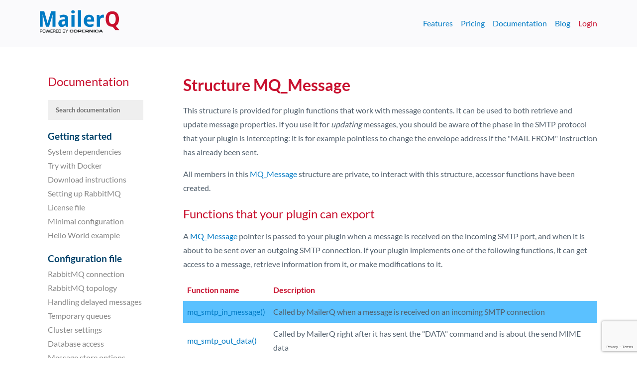

--- FILE ---
content_type: text/html; charset=UTF-8
request_url: https://www.mailerq.com/documentation/5.2/mq_message
body_size: 146476
content:
<!DOCTYPE html>
<html lang="en">
    <head><script id="pxframework-script" data-compatibility="false" data-specialstandaloneurls="false" data-resources="https://ms.copernica.com/" type="text/javascript" src="https://scriptkit.copernica.com/stable/framework.js?v=25.50.2"></script>	
<link rel="canonical" href="https://www.mailerq.com/documentation/mq_message"/>
        <title>High performance Mail Transfer Agent (MTA) | MailerQ</title>
        <meta name="description" content="MailerQ is a high performance Mail Transfer Agent (MTA) designed for delivering large volume email messages at very high speeds.">
        <meta charset="utf-8">
        <meta http-equiv="X-UA-Compatible" content="IE=edge,chrome=1">
        <meta name="google-site-verification" content="NLMNpCeaOQrmwfr65NPLQ8yEtf3X2MSTnl8aRFtL7eY" />
        <meta name="twitter:card" content="summary">
        <meta name="twitter:site" content="@MailerQ">
        <meta name="twitter:title" content="MailerQ - High performance Mail Transfer Agent (MTA)">
        <meta name="twitter:description" content="MailerQ is a high performance Mail Transfer Agent (MTA) designed for delivering large volume email messages at very high speeds.">
        <meta name="twitter:creator" content="@MailerQ">
        <meta name="twitter:image:src" content="https://www.mailerq.com/Resources/Images/mailerq-fast.png">
        <meta name="twitter:domain" content="mailerq.com">
        <meta name="viewport" content="width=device-width">
        <meta name="theme-color" content="#fff">
                <link rel="manifest" href="/manifest.json">
        <link rel="icon" sizes="192x192" href="/Resources/Images/Q-icon-192.png">
        <link rel="shortcut icon" href="/favicon.ico" />
        <link rel="stylesheet" type="text/css" href="/Resources/critical.css?version=25.51">

        <!--[if lt IE 9]>
            <script src="https://cdnjs.cloudflare.com/ajax/libs/jquery/1.12.4/jquery.min.js"></script>
        <![endif]-->
        <!--[if gte IE 9]><!-->
        <script src="https://cdnjs.cloudflare.com/ajax/libs/jquery/3.4.1/jquery.min.js"></script>
        <!--<![endif]-->
        <script src="https://www.google.com/recaptcha/api.js?render=6LfBO4oUAAAAAAhj7ACkuvde7VNxpk90BcTW-7CE"></script>
        <script>
          (function(i,s,o,g,r,a,m){ i['GoogleAnalyticsObject']=r;i[r]=i[r]||function() {
          (i[r].q=i[r].q||[]).push(arguments) },i[r].l=1*new Date();a=s.createElement(o),
          m=s.getElementsByTagName(o)[0];a.async=1;a.src=g;m.parentNode.insertBefore(a,m)
          })(window,document,'script','https://www.google-analytics.com/analytics.js','ga');
 
          ga('create', 'UA-37967433-1', 'auto');
          ga('send', 'pageview');
        </script>
                    <script src="/Resources/minified.js?version=25.51"  defer></script>
        
        <script type="application/ld+json">
        {
            "@context": "http://schema.org",
            "@type": "Organization",
            "@id": "https://www.copernica.com",
            "name": "Copernica BV",
            "address": {
                "@type": "PostalAddress",
                "addressLocality": "Amsterdam, The Netherlands",
                "postalCode": "1011 AB",
                "streetAddress": "De Ruijterkade 112"
            },
            "email": "info@copernica.com",
            "faxNumber": "+31 (0)20 622 25 36",
            "telephone": "+31 (0)20 520 61 90",
            "url": "https://www.copernica.com",
            "sameAs": [
                "https://twitter.com/Copernica",
                "https://plus.google.com/+copernica",
                "https://www.linkedin.com/company/copernica",
                "https://www.facebook.com/copernicanl",
                "https://github.com/CopernicaMarketingSoftware"
            ],
            "logo": "https://media.copernica.com/logos/copernica-marketing-software-logo.svg",
            "description": "Copernica is an online multichannel platform to create professional marketing campaigns and engage your audience. Segment your database, create content and automate campaigns via email, web, mobile, social and print.",
            "owns": [{
                "@type": "Product",
                "name": "MailerQ",
                "url": "https://www.mailerq.com/",
                "logo": "https://media.copernica.com/logos/mailerq-logo.svg",
                "description": "MailerQ is a high performance Mail Transfer Agent designed for fast and flexible email delivery. Efficiently deliver large amounts of email messages.",
                "sameAs": "https://github.com/CopernicaMarketingSoftware/Documentation/tree/master/Mailerq"
            },
            {
                "@type": "Product",
                "name": "SMTPeter",
                "url": "https://www.smtpeter.com/",
                "logo": "https://media.copernica.com/logos/smtp-peter-logo.svg",
                "description": "Connect your app via SMTP or REST API and start sending emails through the cloud instead of your server. And gain access to detailed analytics from your sent emails including opens, clicks, spam complaints, and more.",
                "sameAs": "https://github.com/CopernicaMarketingSoftware/Documentation/tree/master/SMTPeter"
            }]
        }
        </script>
        <script type="application/ld+json">
        {
            "@context": "http://schema.org",
            "@type": "Product",
            "name": "MailerQ",
            "url": "https://www.mailerq.com/",
            "logo": "https://media.copernica.com/logos/mailerq-logo.svg",
            "description": "MailerQ is a high performance Mail Transfer Agent designed for fast and flexible email delivery. Efficiently deliver large amounts of email messages.",
            "sameAs": "https://github.com/CopernicaMarketingSoftware/Documentation/tree/master/Mailerq",
            "brand": { "@id": "https://www.copernica.com" }
        }
        </script>

        <!-- on many pages we are using a mockup version of our management console -->
        <script>

            // start loading the mgmt boxes only if we have newer browsers. Otherwise it will fail terribly
            if (window.addEventListener) window.addEventListener('DOMContentLoaded', function () {

                // no element requiring the mgmt? skip
                if (!document.querySelector('[data-mgmt]')) return;

                // get the head tag
                var head = document.getElementsByTagName('head')[0];

                // create the d3 script
                var d3Script = document.createElement('script');
                d3Script.setAttribute('async', '');
                d3Script.setAttribute('src', 'https://cdnjs.cloudflare.com/ajax/libs/d3/5.11.0/d3.min.js');
                d3Script.onload = function () {

                    // create the mgmt script
                    var mgmtScript = document.createElement('script');
                    mgmtScript.setAttribute('src', '/Resources/mgmt.js');
                    mgmtScript.setAttribute('async', '');
                    head.appendChild(mgmtScript);
                };
                head.appendChild(d3Script);
            });
        </script>

        <script>
            // (don't use jQuery cause we want to have this one async)
            document.addEventListener('DOMContentLoaded', function () {
                var link = document.createElement( "link" );
                link.href = "/Resources/minified.css?version=25.51";
                link.type = "text/css";
                link.rel = "stylesheet";

                document.getElementsByTagName( "head" )[0].appendChild( link );
            });

        </script>
        <!-- Leadinfo tracking code --> <script> (function(l,e,a,d,i,n,f,o) { if(!l[i]) { l.GlobalLeadinfoNamespace=l.GlobalLeadinfoNamespace||[]; l.GlobalLeadinfoNamespace.push(i);l[i]=function() { (l[i].q=l[i].q||[]).push(arguments) } ;l[i].t=l[i].t||n; l[i].q=l[i].q||[];o=e.createElement(a);f=e.getElementsByTagName(a)[0];o.async=1;o.src=d;f.parentNode.insertBefore(o,f); }   } (window,document,"script","https://cdn.leadinfo.net/ping.js","leadinfo","LI-60479B98C13FF")); </script>
        
        <noscript>
            <link rel="stylesheet" type="text/css" href="/Resources/minified.css?version=25.51">
        </noscript>
    </head>
    <body>
        
        <div class="topbar">
    <div class="container">
        <a class="logo" href="/" title="Home">
            <img class="website-logo" src="//media.copernica.com/logos/mailerq-logo.svg" alt="MailerQ"/>
        </a>
        <nav class="mainnav" data-component="MainNav">
            <a class="hamburger"></a>

            <a href="/features" title="MailerQ features">Features</a>
            <a href="/pricing" title="Price of MailerQ">Pricing</a>
            <a href="/documentation/" title="Documentation">Documentation</a>
            <a href="/news" title="The MailerQ blog">Blog </a>

                            <a class="reddish" href="/product/license" title="Login or Register">Login</a>
                    </nav>
    </div>
</div>

        <div class="container container-withsidebar documentation" data-component="Documentation">
    
        <template id="documentation-source"><!DOCTYPE html>
<html><body><article data-url="https://www.github.com/CopernicaMarketingSoftware/Documentation/blob/master/Documentation/mailerq-amqppickup.md" data-path="Documentation/mailerq-amqppickup"><h1 id="mailerq-amqppickup">MailerQ AmqpPickup</h1>
<p>This is a <strong>generic tool</strong> that reads files from a directory, called the
pickup directory, and publishes them <em>as-is</em>, with no extra processing to a
RabbitMQ message queue. It is typically used in a technology stack
together with MailerQ, where this tool publishes messages to the outbox that
MailerQ uses to send messages from.</p>
<pre><code>Filesystem --&gt; AmqpPickup --&gt; RabbitMQ --&gt; MailerQ --&gt; Recipients inboxes</code></pre>
<p><strong>It is important to note that this can not be directly connected to MailerQ
yet. It currently needs some custom middleware to convert the published message
into the JSON format that MailerQ can read.</strong></p>
<h2 id="installation">Installation</h2>
<p>The application is stored in our APT repository. If you have already enabled
our <a href="./download-instructions">APT repository</a>, you can install it
with this command:</p>
<pre><code class="language-bash">sudo apt install mailerq-amqppickup</code></pre>
<h2 id="running">Running</h2>
<p>You typically run this program from the command line. It reads all its
input from a config file stored in /etc/copernica/amqppickup.txt.</p>
<pre><code class="language-bash">amqppickup</code></pre>
<h2 id="configuration">Configuration</h2>
<p>All options can be supplied in the system wide config file, via environment
variables and as command line options. The config file is stored in
/etc/copernica/amqppickup.txt. Options from the config file can be overridden
by passing them as command line arguments or environment variables. The
"rabbitmq-address" setting, for example, can be provided in the following ways:</p>
<ul>
<li>the setting "rabbitmq-address" in the /etc/copernica/amqppickup.txt config file</li>
<li>the command line argument "--rabbitmq-address"</li>
<li>the environment variable "AMQPPICKUP_RABBITMQ_ADDRESS"</li>
</ul>
<p>We use "rabbitmq-address" as an example. All configuration settings can be
supplied in a similar manner.</p>
<h3 id="supported-options-for-rabbitmq">Supported options for RabbitMQ</h3>
<p>The application reads files from a specified pickup directory, and publishes
them to the specified output queue, where they can be picked up by MailerQ.</p>
<ul>
<li><code>rabbitmq-address</code>: the address in amqp://user:password@hostname/vhost format.</li>
<li><code>rabbitmq-output</code>: the name of the queue to which messages are published.</li>
</ul>
<p>The value of <code>rabbitmq-output</code> can also be formatted as "exchange:routingkey".
If you use this format, all messages published to the specified exchange with
the specified routing key are consumed.</p>
<h3 id="pickup-options">Pickup options</h3>
<p>The application reads files from a specified pickup directory. With the
following options you can control this behaviour:</p>
<ul>
<li><code>directory</code>: the path to the directory where files will be read from.</li>
<li><code>remove</code>: whether files be removed after consumption.</li>
<li><code>open-files</code>: the number of files that will be processed simultaneously.</li>
<li><code>scan-interval</code>: the interval (in milliseconds) between scanning the pickup directory.
This is only useful for filesystems that do not support inotify.</li>
</ul></article><article data-url="https://www.github.com/CopernicaMarketingSoftware/Documentation/blob/master/Documentation/license-file.md" data-path="Documentation/license-file"><h1 id="license-file">License file</h1>
<p>To run MailerQ, you need a valid (free) license file. This file contains
the list of IP addresses from which you are going to send out mail, and the
features that should be enabled.</p>
<p><a href="/request-trial" class="btn btn-calltoaction">Get a (trial) license key</a></p>
<p>If you already have a license, but want to install a newer version of MailerQ,
you need a new license file. This new license file can also be retrieved for free
via the above hyperlink.</p>
<p>The MailerQ application has a special command line switch to get your valid
license file. After you've installed MailerQ, and generated a license key on
this website, run the following command to download the license:</p>
<pre><code class="language-bash">sudo mailerq --fetch-license LICENSE_KEY</code></pre>
<p>You have to replace LICENSE_KEY with your <a href="https://www.mailerq.com/product/license/">(trial) license key</a></p>
<p>A free trial license file is valid for a period of one month.</p>
<h2 id="license-file-location">License file location</h2>
<p>It is best to store your license file as "etc/mailerq/license.txt". If you
store it in a different location, you have to update your config file.</p>
<h2 id="questions-or-remarks?">Questions or remarks?</h2>
<p>If you have questions about your license, feel free to send an email to
<a href="mailto:info@mailerq.com">info@mailerq.com</a>.</p></article><article data-url="https://www.github.com/CopernicaMarketingSoftware/Documentation/blob/master/Documentation/mq_starttimer.md" data-path="Documentation/mq_starttimer"><h1 id="function-mq_starttimer">Function MQ_startTimer</h1>
<p>This function starts a timer. When the given time runs out, the callback will be invoked, unless the timer is stopped first with <a href="mq_stoptimer">MQ_stopTimer</a>.</p>
<pre><code class="language-c">/**
 *  Start a timer
 *
 *  @param  context     the context to start the timer in
 *  @param  timeout     the number of seconds to wait before invoking the callback
 *  @param  callback    the callback to invoke when the timer runs out
 *  @param  data        customer user data to provide to the callback
 */
MQ_Timer *MQ_startTimer(MQ_Context *context, float timeout, void(*callback)(void *data), void *data);
</code></pre>
<p>Using timer functionality, we can amend the example for the <a href="mq_iowatch">MQ_ioWatch</a> function so that it times out when no input is entered for at least five seconds.</p>
<pre><code class="language-c">#include &lt;mailerq.h&gt;
#include &lt;string.h&gt;
#include &lt;stdio.h&gt;

/**
 *  Structure that references both timers
 */
struct Timers
{
    /**
     *  The IO watcher
     */
    MQ_IOWatcher *io;

    /**
     *  The timer
     */
    MQ_Timer *timer;
};

/**
 *  Callback function to receive standard input
 *
 *  @param  watcher the watcher that is monitoring the file descriptor
 *  @param  fd      the file descriptor that received events
 *  @param  data    custom data pointer
 */
void io_callback(MQ_IOWatcher *watcher, int fd, int events, void *data)
{
    // buffer for data to process
    char    data[1024];
    ssize_t length;

    // retrieve the timers
    struct Timers *timers = (struct Timers*)data;

    // we are working with STDIN, which is never writable
    // (because that's what we have STDOUT for), so we don't
    // have to check the events variable, otherwise we could
    // check for readability or writability like this:
    //
    // events &amp; MQ_READ
    // events &amp; MQ_WRITE

    // normally, when we check for readability we should not
    // assume that we are receiving complete lines, however
    // STDIN is line-buffered, so the callback is only invoked
    // whenever the user presses return after input

    // read data from input
    length = read(fd, data, sizeof(data));

    // if there are only two characters we received an empty line
    // since the line includes the CRLF produced by the terminal
    if (length == 2)
    {
        // stop watching the file descriptor
        MQ_ioUnwatch(watcher);

        // deactive the timer
        MQ_stopTimer(timers-&gt;timer);

        // clean up the timers
        free(timers);
    }
    else
    {
        // reset the timer to five seconds
        MQ_resetTimer(timers-&gt;timer, 5.0);
    }
}

/**
 *  Callback function for an expiring timer
 *
 *  @param  data    custom user data
 */
void timer_callback(void *data)
{
    // get the timers
    struct Timers *timers = (struct Timers*)data;

    // we did not receive any input for 5 seconds
    // so we stop listening to input
    MQ_ioUnwatch(timers-&gt;io);

    // and free the timers
    free(timers);
}

/**
 *  Monitor standard input for data
 *
 *  @param  context the context to monitor in
 */
void monitor(MQ_Context *context)
{
    // create the structure holding the timers
    Timers *timers = malloc(sizeof(struct Timers));

    // set the context
    timers-&gt;context = context;

    // monitor stdin for input
    timers.io = MQ_ioWatch(context, STDIN, MQ_READ, callback, timers);

    // and stop monitoring after five seconds
    timers.timer = MQ_startTimer(context, 5.0, timer_callback, timers);
}
</code></pre></article><article data-url="https://www.github.com/CopernicaMarketingSoftware/Documentation/blob/master/Documentation/introduction.md" data-path="Documentation/introduction"><h1 id="getting-started-with-mailerq">Getting started with MailerQ</h1>
<p>MailerQ runs on Linux. To get MailerQ up and running on your own computer or on a server you
need to take a couple of simple steps:</p>
<ul>
<li><a href="download-instructions">Download and install MailerQ</a></li>
<li><a href="rabbitmq-install">Download and install RabbitMQ</a></li>
<li><a href="license-file">Fetch a license file (trial or commercial)</a></li>
</ul>
<p>You can test if everything is setup correclty by using the <a href="hello-world">Hello World example</a></p>
<p>MailerQ comes with a web based <a href="management-console">management console</a>
that you can use to monitor exactly what is happening, and to adjust all
your delivery settings.</p></article><article data-url="https://www.github.com/CopernicaMarketingSoftware/Documentation/blob/master/Documentation/management-console.md" data-path="Documentation/management-console"><h1 id="mail-transfer-agent-management-console">Mail Transfer Agent Management Console</h1>
<p>MailerQ comes equipped with a full MTA management console. The management
console allows you to monitor the performance of your email delivery in
real-time. If necessary, the management console can be used to change
settings to maximize deliverability on the fly. If you have multiple
instances of MailerQ running in a cluster, you can easily switch between
them.</p>
<p><img src="../Images/managment-console-full.jpg" alt="MailerQ Mail Transfer Agent Management Console"></p>
<h2 id="setting-up-the-management-console">Setting up the Management Console</h2>
<p>The management console can be enabled in MailerQ's configuration file.
The following variables should be used:</p>
<pre><code>www-port:               8485 (default: 8485)
www-ip:                 1.2.3.4 (default: 0.0.0.0, meaning all available IP's)
www-dir:                /usr/share/mailerq/www (default: /usr/share/mailerq/current/www)
www-connections:        10</code></pre>
<p>The <code>www-port</code> variable holds the port number for the management console;
8485 is the default. If you use port 80 (which is the default port for HTTP
traffic) you can access the management console with using a browser via
address <code>http://hostname.of.your.server</code>. If you assign a different port number
(like 8485), you must include the port number in the URL: <code>http://hostname.of.your.server:8080</code>.</p>
<p>In its default setting of <code>0.0.0.0</code>, the management console is accessible via
all IP addresses that are assigned to the server on which MailerQ runs. If you
only want to make it accessible via one specific IP, you can set the <code>www-ip</code>
variable. Of course, the IP address that you assign must be bound to the server.</p>
<h2 id="authentication">Authentication</h2>
<p>The management console is protected with a username and password to prevent anyone from accessing it.
Besides setting a password, we also recommend to put the management console behind a firewall
so that you will not have to worry about people breaking into it.</p>
<p>Since MailerQ 5.12, there are many possible ways to let users authenticate to the management console.
LDAP, RADIUS, linux users, HTTP endpoints, username/password files and lastly custom scripts.</p>
<pre><code>www-auth:          hardcoded://username:password,username2,password2
www-auth:          ldap://example.com:389/base_dn
www-auth:          radius://identifier:secret@example.com:1812
www-auth:          users://user1,mailerq,user2,client*
www-auth:          http://example.com:80/some_endpoint
www-auth:          file:///users.txt
www-auth:          exec:///path/to/file</code></pre>
<p>The first <code>hardcoded</code> is simply a comma separated list of username:password pairs, separated
by the ':' character. Note that this is the least safe, since the passwords will be plainly
readable in the config file, in unhashed form.
The <code>ldap</code> specifier will connect to the LDAP server and try to bind to DN=<code>uid=username,base_dn</code>.
If this succeeds, the user is authenticated, if this fails, the user is rejected.
The <code>radius</code> specified will simply request access to the radius server, with the shared secret <code>secret</code> and the identifier <code>identifier</code>. Make sure that the
client is set up correctly, or the server will reject the packets and MailerQ
logins will fail.
The <code>http</code> will perform HTTP BASIC authentication to the endpoint, and will therefore send along the
<code>Authorization: Basic ...</code> header. Any 2xx code is treated as a success, while any other code is
treated as a failure and a rejection.
The <code>file</code> specifier will load a simple text file that contains the usernames and passwords separated
by the <code>:</code> character, but with the passwords in hashed form (similar to <code>/etc/passwd</code>). These passwords
can be generated using <code>mkpasswd -m sha-512</code> or <code>openssl passwd -6</code>, for example. </p>
<p>Lastly, the <code>exec</code> specifier will run the <code>/path/to/file</code> in a subprocess, and will check the return
code. This way, you can easily implement any authentication you require in a script! For example, you
can check a username and password combination in an SQL database, or you can ues the linux PAM modules,
or you can make very custom requests. This allows you to tie the management console authentication
directly into your existing user management infrastructure.</p>
<p>All HTML, CSS and Javascripts that are necessary for the management
console are automatically installed into the <code>/usr/share/mailerq/current/www</code>
directory. If you want to run the console from out of a different
location, you can change this directory with the <code>www-dir</code> variable.</p>
<p>To limit the number of resources that can be used by the built-in HTTP
server, you can use the "www-connections" variable to limit the number
of simultaneous HTTP connections that can be handled. This number
includes active web sockets.</p>
<h2 id="setting-up-a-secure-management-console">Setting up a secure management console</h2>
<p>If is a good idea to secure your management console, as it will also be
used to manage private DKIM Keys; by definition, these should be kept private
and thus not transferered over interceptable non-secure HTTP connections.</p>
<p>The following configuration file variables are relevant for enabling
HTTPS support:</p>
<pre><code>www-secure-port:        443 (empty by default)
www-certificate:        /path/to/certificate.crt (empty by default)
www-privatekey:         /path/to/privatekey.key (empty by default)
www-ciphers:            !aNULL:!eNULL:!LOW:!SSLv2:!EXPORT:!EXPORT56:FIPS:MEDIUM:HIGH:@STRENGTH (empty by default)</code></pre>
<p>If you enable both HTTP and HTTPS, users who access the non-secure interface
will automatically be forwarded to the secure interface. The <code>www-secure-port</code>
holds the port number for the HTTPS connections (443 is the default for
this, so that you won't have to include the port number in URLS). The
certifate and key files, and the supported ciphers can be set using
the <code>www-certificate</code>, <code>www-privatekey</code> and <code>www-ciphers</code> variables.</p>
<p>Once enabled, the encrypted management console can be accessed using
the address <code>https://hostname.of.your.server</code> if you use default port 443,
or <code>https://hostname.of.your.server:port</code> for any other port.</p>
<h2 id="announcing-the-interface-on-the-cluster">Announcing the interface on the cluster</h2>
<p>If you have <a href="cluster">a cluster with multiple MailerQ instances</a>,
the web interface of these interfaces contains links to the other instances.
MailerQ does its best to find out the URL for each of the other interfaces (by
combining the host names and port numbers), but you can use the following
optional config file variables to help a hand:</p>
<pre><code>www-host:               your.hostname (default: auto-detected)
www-url:                https://your.hostname:port (default: auto-detected)</code></pre>
<h2 id="rendering-emails">Rendering emails</h2>
<p>The management console allows administrators to monitor live SMTP traffic.
All incoming or outgoing connections can be intercepted, and the entire SMTP
handshake (EHLO, MAIL FROM, RCPT TO, DATA) is real time visible via the management
console. You can thus see he raw MIME message data that is being sent or
received.</p>
<p>In fact, the management console even has an option to not only display the raw
MIME data, but to extract the HTML source code too, and render this in your browser.
With this tool you can exactly see what type of messages your users are sending,
and you can take action if you see messages that look like spam, phishing or
other types of abuse. </p>
<p>However, if you use the console to look at rendered emails, your browser automatically
downloads images and other resources from the mail as well. This could trigger actions
(like statistics updates) on the servers where these files are hosted. If you
do not want this and you have control over these servers, you can take precautionary
measures, for example by ignoring downloads that come from your IP address, or
by ignoring downloads from clients with a specific user agent setting.</p>
<p>At Copernica we use this approach. Our devops have browsers with a special
user agent setting (with Firefox you can change this using the "about:config" url),
so that clicks and opens from us do not pollute mailing stats. In MailerQ's config
file we have set the "render-useragent" value too, so that MailerQ refuses to
share emails with browsers with a different user agent setting.</p>
<pre><code>render-useragent:       Copernica DevOps</code></pre>
<p>The "render-useragent" setting ensures that only browsers with the specified user
agent can render emails. If you have also updated your tracking servers to ignore
clicks and opens from browsers with this user agent setting, you can make sure
that you can safely look at rendered emails on the management console, without
triggering any actions on your tracking servers.</p>
<h2 id="advanced-caching-options">Advanced caching options</h2>
<p>The resources for the web interface (like the html, css, and javascript files)
are sometimes cached by your browser. This is normally ok (because you probably
do not update the files anyway), but if you plan to install a new MailerQ
release once every while, you can set the cache-control header in the config
file:</p>
<pre><code>www-cache-control:      must-revalidate</code></pre>
<p>This config file option was mainly added to MailerQ to help the MailerQ
web developers: they make changes to the interface all the time, and they
wanted to prevent that the testers were reviewing an outdated interface. But
in production environments, this setting might be useful too.</p>
<p>Check out <a href="https://developer.mozilla.org/en-US/docs/Web/HTTP/Headers/Cache-Control">the documentation on mozilla.org</a>
for a list of supported options for this header.</p></article><article data-url="https://www.github.com/CopernicaMarketingSoftware/Documentation/blob/master/Documentation/mailerq-amqphttp.md" data-path="Documentation/mailerq-amqphttp"><h1 id="mailerq-amqphttp">MailerQ AmqpHttp</h1>
<p>This is a tool to convert MailerQ output into the format
understood by the httpcaller. It is typically used in a technology stack
together with MailerQ and <a href="./mailerq-httpcaller">HttpCaller</a>, where this
tool is the middleware between these two applications.</p>
<pre><code>MailerQ --&gt; RabbitMQ --&gt; AmqpHttp --&gt; RabbitMQ --&gt; HttpCaller --&gt; Your REST API</code></pre>
<p>AmqpHttp is responsible for converting MailerQ output into the format
of HttpCaller. Both applications process JSON messages, but with different
field names and a different structure. The input for httpcaller also
requires some extra fields, like the URL that is to be called.</p>
<p>The application has the following features:</p>
<ul>
<li>It adds to each message the URL to which the HTTP POST call should be sent.</li>
<li>It optionally adds a private key to have the calls signed.</li>
<li>It can filter some fields from the call to hide information.</li>
</ul>
<h2 id="installation">Installation</h2>
<p>The application is stored in our APT repository. If you have already enabled
our <a href="./download-instructions">APT repository</a>, you can install it
with this command:</p>
<pre><code class="language-bash">sudo apt install mailerq-amqphttp</code></pre>
<h2 id="running">Running</h2>
<p>You typically run this program from the command line. It reads all its
input from a config file stored in /etc/copernica/amqphttp.txt.</p>
<pre><code class="language-bash">amqphttp</code></pre>
<h2 id="configuration">Configuration</h2>
<p>All options can be supplied in the system wide config file, via environment
variables and as command line options. The config file is stored in
/etc/copernica/amqphttp.txt. Options from the config file can be overridden
by passing them as command line arguments or environment variables. The
"rabbitmq-address" setting, for example, can be provided in the following ways:</p>
<ul>
<li>the setting "rabbitmq-address" in the /etc/copernica/httpcaller.txt config file</li>
<li>the command line argument "--rabbitmq-address"</li>
<li>the environment variable "AMQPHTTP_RABBITMQ_ADDRESS"</li>
</ul>
<p>We use "rabbitmq-address" as an example. All configuration settings can be
supplied in a similar manner.</p>
<h3 id="supported-options-for-rabbitmq">Supported options for RabbitMQ</h3>
<p>The application reads out the MailerQ result queue from RabbitMQ, converts
the messages, and publishes them back to a different queue, where they can
be picked up by the httpcaller.</p>
<ul>
<li><strong>rabbitmq-address</strong>: the address in amqp://user:password@hostname/vhost format.</li>
<li><strong>rabbitmq-queue</strong>: the name of the queue from which messages are read.</li>
<li><strong>rabbitmq-exchange</strong>: the exchange to which the converted messages are published.</li>
<li><strong>rabbitmq-routingkey</strong>: the name of the routing key for the converted messages.</li>
<li><strong>rabbitmq-qos</strong>: quality of service / how many messages to consume.</li>
</ul>
<p>The queue name can also be formatted as "exchange:routingkey". If you use this
format, all messages published to the specified exchange with the specified routing
key are consumed.</p>
<h3 id="other-options">Other options</h3>
<ul>
<li><strong>endpoint</strong>: the <a href="http://example.com">http://example.com</a> url to which all calls will be sent.</li>
<li><strong>filter</strong>: optional filter to filter out specific fields.</li>
<li><strong>port</strong>: port number for the built-in metrics webserver.</li>
<li><strong>log</strong>: logfile location.</li>
<li><strong>config-file</strong>: alternative config file location.</li>
</ul>
<h2 id="filtering-messages">Filtering messages</h2>
<p>The "filter" option can be used to filter out certain fields from the input,
for example because you do not want to send <em>ALL</em> data from the results queue
to the HTTP endpoint. The filter option should be a space separated of JSON
wildcard pointers with the fields that are filtered out from the messages.</p>
<pre><code>filter:     results/*/recipient results/*/envelope</code></pre>
<p>The above filter ensures that the recipient and envelope properties are filtered
out of the results array. The filters are JSON pointers with added wildcard support.
See <a href="https://datatracker.ietf.org/doc/html/rfc6901">https://datatracker.ietf.org/doc/html/rfc6901</a>
for more information about JSON pointers.</p></article><article data-url="https://www.github.com/CopernicaMarketingSoftware/Documentation/blob/master/Documentation/mq_log.md" data-path="Documentation/mq_log"><h1 id="function-mq_log">Function MQ_log</h1>
<p><em>Available from MailerQ 5.6.5.</em></p>
<pre><code class="language-c">/**
 *  Log priorities
 */
#define MQ_CRIT     1
#define MQ_WARN     2
#define MQ_INFO     3

/**
 *  Log something in the MailerQ application-log. This will be prepended
 *  by the priority and the time in the final log entry. 
 *  @param  priority
 *  @param  message 
 */
void MQ_log(int priority, const char *message);</code></pre>
<p>This function is safe to be called from any thread simultaneously, and will log to the open MailerQ <a href="logging#application-log">application-log</a> output streams as set in the settings. </p>
<pre><code class="language-c">MQ_log(MQ_CRIT, "log-1");
MQ_log(MQ_WARN, "log-2");
MQ_log(MQ_INFO, "log-3");
MQ_log(-1,      "log-invalid")</code></pre>
<p>If the plugin contains the snippet above, upon execution the log outputs as specified to the application log outputs. If an incorrect priority is passed, as above, <code>(invalid priority)</code> will be prepended to the log line and it will be logged under info priority.</p>
<pre><code class="language-txt">[Critical] [2019-09-23 12:46:56] [plugin] log-1 
[Warning]  [2019-09-23 12:46:56] [plugin] log-2 
[Info]     [2019-09-23 12:46:56] [plugin] log-3 
[Info]     [2019-09-23 12:46:56] [plugin] (invalid priority) log-invalid</code></pre></article><article data-url="https://www.github.com/CopernicaMarketingSoftware/Documentation/blob/master/Documentation/personalization-modifiers.md" data-path="Documentation/personalization-modifiers"><h1 id="variable-modifiers">Variable modifiers</h1>
<p>The variables used for personalization can be altered with modifiers. A modifier
is called on the variable by appending it with a <code>|</code> before the closing curly
brace. E.g. if you want to apply the <code>tolower</code> modifier on
variable <code>{$name}</code> you use: <code>{$name|tolower}</code>.</p>
<p>An example of how the modifiers can be used for a personalized mail is:</p>
<pre><code class="language-text">Hello {$name|escape},

Your name {$name|escape} is {$name|strlen} characters long.

Bye!</code></pre>
<p>Besides calling one modifier on a variable it is possible to chain modifiers.
E.g. you have name data. However, the strings containing names, are sometimes
capitalized and sometimes not. You want to use these names and you want to
be sure that a name starts with a capital and the rest of the name is in
lower case. Doing this is easy. You use <code>{$name|tolower|ucfirst}</code>. The first
modifier <code>tolower</code>, will make sure that the name is all in lower case. Then
modifier <code>ucfirst</code> is applied, which will capitalize the first character.
Note that if you call a modifier that does not exist, no effect takes place.</p>
<p>The following table lists all supported modifiers:</p>
<table>
<thead>
<tr>
<th>Modifier</th>
<th>description</th>
</tr>
</thead>
<tbody>
<tr>
<td><a href="personalization-modifiers#base64_encode">base64_encode</a></td>
<td>base64 encoder</td>
</tr>
<tr>
<td><a href="personalization-modifiers#base64_decode">base64_decode</a></td>
<td>base64 decoder</td>
</tr>
<tr>
<td><a href="personalization-modifiers#cat">cat</a>:"string"</td>
<td>concatenates a string to variable</td>
</tr>
<tr>
<td><a href="personalization-modifiers#count">count</a></td>
<td>count number of elements in variable</td>
</tr>
<tr>
<td><a href="personalization-modifiers#count_characters">count_characters</a></td>
<td>count number of characters in a string</td>
</tr>
<tr>
<td><a href="personalization-modifiers#count_paragraphs">count_paragraphs</a></td>
<td>count number of paragraphs in a text (by counting newlines)</td>
</tr>
<tr>
<td><a href="personalization-modifiers#count_words">count_words</a></td>
<td>count number of words in a text</td>
</tr>
<tr>
<td><a href="personalization-modifiers#default">default</a>:default value</td>
<td>use default value if variable is not set</td>
</tr>
<tr>
<td><a href="personalization-modifiers#empty">empty</a></td>
<td>check whether a variable is empty</td>
</tr>
<tr>
<td><a href="personalization-modifiers#escape">escape</a>:"string"</td>
<td>escape html characters (or other chars) inside a string</td>
</tr>
<tr>
<td><a href="personalization-modifiers#indent">indent</a>:num = 1:char = " "</td>
<td>put num whitespaces in front of every line</td>
</tr>
<tr>
<td><a href="personalization-modifiers#md5">md5</a></td>
<td>perform md5 hashing</td>
</tr>
<tr>
<td><a href="personalization-modifiers#nl2br">nl2br</a></td>
<td>replace newlines with html br tags</td>
</tr>
<tr>
<td><a href="personalization-modifiers#range">range</a>:start = 0:end</td>
<td>truncate list to get the items between positions start and end</td>
</tr>
<tr>
<td><a href="personalization-modifiers#regex_replace">regex_replace</a>:regex:replace_text</td>
<td>replace substrings using regular expression</td>
</tr>
<tr>
<td><a href="personalization-modifiers#replace">replace</a>:"string1":"string2"</td>
<td>replace occurrences of string1 with string2</td>
</tr>
<tr>
<td><a href="personalization-modifiers#sha1">sha1</a></td>
<td>perform sha1 hashing</td>
</tr>
<tr>
<td><a href="personalization-modifiers#sha256">sha256</a></td>
<td>perform sha256 hashing</td>
</tr>
<tr>
<td><a href="personalization-modifiers#sha512">sha512</a></td>
<td>sha512 hashing</td>
</tr>
<tr>
<td><a href="personalization-modifiers#spacify">spacify</a>:separator = " "</td>
<td>place a separator between every input character</td>
</tr>
<tr>
<td><a href="personalization-modifiers#strlen">strlen</a></td>
<td>count the characters in a string</td>
</tr>
<tr>
<td><a href="personalization-modifiers#strstr">strstr</a>:"substring":before = false</td>
<td>return the string starting from the first occurrence of substring if before = false. otherwise return the string until the first occurrence.</td>
</tr>
<tr>
<td><a href="personalization-modifiers#substr">substr</a>:start position:length</td>
<td>return the substring from start position onward, optionally truncated after length characters</td>
</tr>
<tr>
<td><a href="personalization-modifiers#tolower">tolower</a></td>
<td>convert all characters to lower case</td>
</tr>
<tr>
<td><a href="personalization-modifiers#toupper">toupper</a></td>
<td>convert all characters to upper case</td>
</tr>
<tr>
<td><a href="personalization-modifiers#trim">trim</a></td>
<td>trim the white space and endline characters off both sides of the input</td>
</tr>
<tr>
<td><a href="personalization-modifiers#truncate">truncate</a>:length = 80:etc = "...":break_words = false</td>
<td>truncate inputs that are longer than length and append etc at the end. break_words = true allows truncating parts of words</td>
</tr>
<tr>
<td><a href="personalization-modifiers#ucfirst">ucfirst</a></td>
<td>replace first character with an upper case character</td>
</tr>
<tr>
<td><a href="personalization-modifiers#urlencode">urlencode</a></td>
<td>encode input for use in an url</td>
</tr>
<tr>
<td><a href="personalization-modifiers#urldecode">urldecode</a></td>
<td>decode input for use in an url</td>
</tr>
</tbody>
</table>
<h2 id="base64_encode">base64_encode</h2>
<p>With this modifier you encode the data into base64. Note that this
modifier does not have an effect on arrays.
Usage:</p>
<pre><code class="language-text">The base64 encoding of {$name} is {$name|base64_encode}.</code></pre>
<h2 id="base64_decode">base64_decode</h2>
<p>With this modifier you can decode base64 encoded information.
Usage:</p>
<pre><code class="language-text">The decoded information is {$base64encoded|base64_decode}</code></pre>
<h2 id="cat">cat</h2>
<p>With this modefier you can concatenate a string to your variable. If the
variable is an arrary, the string will be used.
Usage:</p>
<pre><code class="language-text">{$name|cat:"string"}</code></pre>
<h2 id="count">count</h2>
<p>With this modifier you can count the number of elements in an array. If
the variable is not an array a 0 will be returned.
Usage:</p>
<pre><code class="language-text">{$names|count}</code></pre>
<h2 id="count_characters">count_characters</h2>
<p>With this modifier you can count the number of characters in your text.
If this modifier is called on an variable that contains an array, 0 is
returned.
Usage:</p>
<pre><code class="language-text">{$name|count_characters}</code></pre>
<h2 id="count_paragraphs">count_paragraphs</h2>
<p>With this modifier you can count the number of paragraphs in your text.
If this modifier is applied on an array a 0 is returned.
Usage:</p>
<pre><code class="language-text">The following text has {$text|count_paragraphs} paragraph.
Text:
{$text}</code></pre>
<h2 id="count_words">count_words</h2>
<p>With this modifier you can count the number of words in your text. If this
modifier is applied on an array a 0 is returned.
Usage:</p>
<pre><code class="language-text">"{$text}" has {$text|count_words} words.</code></pre>
<h2 id="default">default</h2>
<p>With this modifier you can set a default value that will be used if
the value does not exist.
Usage:</p>
<pre><code class="language-text">This will always show {$name|default:"something"}</code></pre>
<h2 id="empty">empty</h2>
<p>With this modifier you can check if the variable is set or not. It
will return true if the variable is set or false if it isn't.
Usage:</p>
<pre><code class="language-text">{if $name|empty}
    Dear customer,
{else}
    Dear {$name},
{/if}</code></pre>
<h2 id="escape">escape</h2>
<p>With this modifier you can escape, or encode, the variable. The form is:
escape:"value". The possible values are: "html", "url", and "base64". If
no value is specified "html" is used. On an array this modifier is ingored.
Usage:</p>
<pre><code class="language-text">{$text|escape:"html"}
is equal to:
{$text|escape}</code></pre>
<h2 id="indent">indent</h2>
<p>With this modifier you can add indentation to your text. You can specify
the amount of indentation and the character(s) that is used for indentation.
The syntax is indent:num:char, where "num" is the number of characters and
"char" the character. The default of these is 1 and space respectively.
On an array this modifier is ignored.
Usage</p>
<pre><code class="language-text">{$text|indent:4:" "}</code></pre>
<h2 id="md5">md5</h2>
<p>With this modifier you get the MD5 checksum of your text. If you use it
on an array, the MD checksum is calculated over the entire array excluding
the keys.
Usage:</p>
<pre><code class="language-text">{$text|md5}</code></pre>
<h2 id="nl2br">nl2br</h2>
<p>This modifier replaces your newlines with the equivalent HTML br tags.
This enables you to write plain text that will be truncated in html mode.
On an array this value is ignored.
Usage:</p>
<pre><code class="language-text">{$text|nl2br}</code></pre>
<h2 id="range">range</h2>
<p>With this modifier you can take a range form your input if your input is
an array. The form is range:start:end, where start is the start position
and end is the exclusive end position. If the variable is not an array, the
value will be ignored.
Usage:</p>
<pre><code class="language-text">{$array|range:2:5}</code></pre>
<h2 id="regex_replace">regex_replace</h2>
<p>With this modifier you can replace parts of your text, base on a <a href="@todo">regular expression</a>,
with other text. If the variable is an array this value will be ignored.
Usage</p>
<pre><code class="language-text">This will replace each number in the variable string with the string " a number "
{$text|regex_replace:"\d":" a number "}</code></pre>
<h2 id="replace">replace</h2>
<p>With modifier replace you can replace a part of your text with some
other text. The syntax is: replace:"string1":"string2", where all occurrences
of "string1" will be replaced by "string2". When the variable is an array,
this modifier does not have an effect.
Usage:</p>
<pre><code class="language-text">{$text|replace:"hi":"hello"}</code></pre>
<h2 id="sha1">sha1</h2>
<p>With this modifier you get the SHA1 hash of your text. If the variable is
an array the SHA1 hash will be calculated over the entire array, excluding
the keys.
Usage:</p>
<pre><code class="language-text">{$text|sha1}</code></pre>
<h2 id="sha256">sha256</h2>
<p>With this modifier you get the SHA256 hash of your text. If the variable is
an array the SHA256 hash will be calculated over the entire array, excluding
the keys.
Usage:</p>
<pre><code class="language-text">{$text|sha256}</code></pre>
<h2 id="sha512">sha512</h2>
<p>With this modifier you get the SHA512 hash of your text. If the variable is
an array the SHA512 hash will be calculated over the entire array, excluding
the keys.
Usage:</p>
<pre><code class="language-text">{$text|sha512}</code></pre>
<h2 id="spacify">spacify</h2>
<p>With this modifier you can add a character, or characters, between each
character in your variable. The syntax is spacify:separator, where the
default separator is space. If the variable is an array the modifier will
be ignored.
Usage:</p>
<pre><code class="language-text">{$text|spacify:"."}</code></pre>
<h2 id="strlen">strlen</h2>
<p>With this modifier the length of the text in a variable can be obtained.
If the variable is an array a 0 will be returned.
Usage:</p>
<pre><code class="language-text">{$text|strlen}</code></pre>
<h2 id="strstr">strstr</h2>
<p>With this modifier you can search for a string in you variable and get the
first occurrence plus the rest of your variable, or you can get everything
in the variable till the searched string. The syntax is: strstr:string:before,
where string is the searched string, and before is a boolean, default = false.
If the boolean is true, you get what is in the variable before the first
occurrence of string. If it is false you get what is in the variable from
the first occurrence of string onwards. If the variable is an array the
modifier is ignored.
Usage:</p>
<pre><code class="language-text">If the variable holds "Hello world!", this will print Hello, {$variable|strstr:" ":true}
and this will print world!, {$variable|strstr:"w":false}, just like this
{$variable|strstr:"w"}</code></pre>
<h2 id="substr">substr</h2>
<p>With this modifier you can obtain a substring from you variable. The syntax
is substr:start:length, where start is the starting position in the string
(zero indexed) and length is the length you want to obtain. The default
for length is the the length of the string minus the starting position.
Usage:</p>
<pre><code class="language-text">If the variable is "0123456789" this will print 2 to 9
{$variable|substr:2}
and this will print 456
{$variable|substr:4:3}</code></pre>
<h2 id="tolower">tolower</h2>
<p>With this modifier you can change all character in your text to lowercase
characters.
Usage:</p>
<pre><code class="language-text">{$text|tolower}</code></pre>
<h2 id="toupper">toupper</h2>
<p>With this modifier you can change all characters in your text to uppercase
characters.
Usage:</p>
<pre><code class="language-text">The next part looks like it is shouted {$text|toupper}</code></pre>
<h2 id="trim">trim</h2>
<p>With this modifier you can trim trailing white space and new line characters
from your text. The characters that are trimmed are: spaces, tabs, newlines,
carriage returns, vertical tabs, and end of strings.
Usage:</p>
<pre><code class="language-text">{$text}</code></pre>
<h2 id="truncate">truncate</h2>
<p>With this modifier it is possible to truncate your text to a certain length.
If the text is truncated it is possible to add some characters to indicate
that the text is truncated. These extra characters are counted for the
truncation length as well. You can also specify whether it is allowed to
break words or not. The syntax is: truncate:length:etc:break_words,
where length has a default of 80, etc (the replacement), has a default of
... and break_words has as default false.</p>
<p>Usage:</p>
<pre><code class="language-text">{$text|truncate:50:"....":true}</code></pre>
<h2 id="ucfirst">ucfirst</h2>
<p>With this modifier you replace the first character of your text with an
uppercase character.
Usage:</p>
<pre><code class="language-text">{$name|ucfirst}</code></pre>
<h2 id="urlencode">urlencode</h2>
<p>With this modifier you can url encode your text.
Usage:</p>
<pre><code class="language-text">{$text|urlencode}</code></pre>
<h2 id="urldecode">urldecode</h2>
<p>With this modifier you can url decode your text.
Usage:</p>
<pre><code class="language-text">{$text|urldecode}</code></pre></article><article data-url="https://www.github.com/CopernicaMarketingSoftware/Documentation/blob/master/Documentation/swiftmailer-example.md" data-path="Documentation/swiftmailer-example"><h1 id="mailerq-transport-plugin-for-swift-mailer">MailerQ Transport Plugin for Swift Mailer</h1>
<!-- TODO: href? -->
<p>If you use Swift Mailer as your main mail engine in your project you can
<a href="/Resources/MailerQTransportPlugin/mailerqtransport_plugin.zip" title="download MailerQ Transport Plugin">download MailerQ Transport Plugin</a>
to extend functionality of the Swift Mailer. Below you can find an example
showing how to combine those two projects together.</p>
<!-- TODO this is not MailerQ 4.1-ready! -->
<h2 id="example.php"><code>example.php</code></h2>
<pre><code class="language-php">&lt;?php
// load required dependencies
require_once 'swiftmailer/lib/swift_required.php';
require_once 'MailerQPlugin/MailerQConnection.php';
require_once 'MailerQPlugin/MailerQTransport.php';

// an array with additional options
$options = array(
'ips'           =&gt;  ['1.2.3.4','1.2.3.5'],
'maxattempts'   =&gt;  5
);

// set up a connection to AMQP server
$connection = new MailerQConnection('localhost', 'outbox', 'guest', 'guest', '/');

// create the message using Swift_Message
$message = Swift_Message::newInstance();
$message-&gt;setSubject('This email was sent using Swift MailerQ Transport Plugin');
$message-&gt;setBody('Example message');
$message-&gt;setFrom('example@domain.com', 'Example');

// deliver the message to
$message-&gt;setTo('example@domain.com');

// create a new MailerQTransport instance
$transport = new MailerQTransport($connection, $options);

// create a new SwiftMailer instance
$mailer = Swift_Mailer::newInstance($transport);

// send the actual message using the MailerQTransporter
$mailer-&gt;send($message);

?&gt;
</code></pre></article><article data-url="https://www.github.com/CopernicaMarketingSoftware/Documentation/blob/master/Documentation/try-with-docker.md" data-path="Documentation/try-with-docker"><h1 id="trying-the-software-with-docker">Trying the software with Docker</h1>
<p>The easiest way to try out MailerQ is using Docker. The MailerQ docker image is
completely self-contained, and allows you to run MailerQ without the hassle of
setting up its dependencies in under a minute.</p>
<h2 id="installing">Installing</h2>
<p>First, to install the latest version of the MailerQ image, run </p>
<pre><code>docker pull mailerq/mailerq</code></pre>
<h2 id="running">Running</h2>
<p>Now, <a href="https://www.mailerq.com/request-trial">create a trial</a> if you have not already done so.
Then, the simplest method is to copy your license key from
<a href="https://www.mailerq.com/product/license">here</a> and supply it to Docker inside an
environmental variable. To do this, you can run </p>
<pre><code>docker run -e LICENSE_KEY=&lt;your_license_key&gt; -it mailerq/mailerq</code></pre>
<p>with your license key filled in. This way, the image will automatically download a
short-lived license on each startup, ideal for testing.</p>
<p>Alternatively, if you already have a <code>license.txt</code> file, you can bind the image license
file to the host file. To accomplish this, you can run</p>
<pre><code>docker run -v `pwd`/license.txt:/etc/mailerq/license.txt -it mailerq/mailerq</code></pre>
<p>with the <code>license.txt</code> in the current working directory.</p>
<h2 id="access">Access</h2>
<p>That is it! Now you can access the MailerQ management console <a href="http://172.17.0.2">here</a>
and the RabbitMQ management console <a href="http://172.17.0.2:15672">here</a>.</p>
<h2 id="rabbitmq">RabbitMQ</h2>
<p>By default, the image runs on its own network managed by Docker, which means that the
default username and password <code>guest</code> in RabbitMQ do not work. Therefore, on startup,
an extra account <code>mailerq</code> is created with password set to <code>mailerq</code>.</p></article><article data-url="https://www.github.com/CopernicaMarketingSoftware/Documentation/blob/master/Documentation/smtp-server.md" data-path="Documentation/smtp-server"><h1 id="the-built-in-smtp-server">The built-in SMTP server</h1>
<p>MailerQ can open one or more SMTP ports on which it accepts incoming mail.
All these incoming messages are published to RabbitMQ. The incoming
messages are published to the inbox queue, as set with the "rabbitmq-inbox"
setting in the config file. </p>
<p>Remember that MailerQ sends out message from the <em>outbox</em> queue - which is
a different queue than the inbox queue to which incoming messages are published.
By default, incoming message are therefore not immediately sent out again. To
overcome this, most MailerQ users give the "rabbitmq-inbox" setting the same
value as the "rabbitmq-outbox" setting. All incoming emails are then automatically
published to the outbox queue, from which they are then immediately picked up again
and scheduled for immediate forwarding.</p>
<p><img src="../Images/mailerq-shared-inbox-outbox-queue.png" alt="MailerQ shared inbox outbox queue"></p>
<p>However, you can also configure MailerQ to use different inbox and outbox queues.
MailerQ then stores all incoming messages in the inbox queue first. You can add
your own scripts that process these messages and forwards them to
the outbox queue. Would you like to add a script that does additional processing
or filtering before an incoming message is forwarded? Configure MailerQ to publish received
messages in an inbox queue and let your scripts read these messages from this
inbox queue. After processing, post the message to the outbox
queue where MailerQ picks them up to deliver them.</p>
<p><img src="../Images/mailerq-seperate-inbox-outbox-queues.png" alt="MailerQ separate inbox outbox queues"></p>
<p>If you use MailerQ to handle incoming email, you can also use scripts that pick
up messages from the inbox queue, and store them in mailboxes or maildirs.</p>
<h2 id="config-file-settings">Config file settings</h2>
<p>In the config file there are a number of variables that you can use
to set the ports on which MailerQ should listen, and on which IPs MailerQ should
accept incoming SMTP connections:</p>
<pre><code>smtp-ip:            1.2.3.4
smtp-port:          25,2525,1024-1026
smtp-secure-port:   2526</code></pre>
<p>The "smtp-port" variable holds the port or ports that MailerQ opens and
on which incoming connections are accepted. You can assign a single port,
but comma-separated values and port-ranges are also accepted. The
default SMTP port is 25, which is the one that you probably want to use.</p>
<p>Normally, MailerQ opens this port on all IP address that are available on
the server. This means that if a server has multiple IP addresses, it does
not matter to which of its IP addresses you connect: MailerQ listens on
all of them. If you want to limit this, you can assign an explicit IP
address using the "smtp-ip" variable. If you set this, MailerQ only accepts
incoming connections to that specific IP.</p>
<p>The "smtp-port" setting contains the port number for the normal SMTP
protocol. The SMTP protocol starts as a non-secure connection. The client
and server can start a STARTTLS handshake to secure the connection.
Besides normal SMTP connections, it is also possible to open an already secured
SMTP socket. Use the "smtp-secure-port" setting for this. A secure port uses TLS right from
the start, and no STARTTLS handshake is necessary. This is slightly faster
(the initial handshake can be skipped) and is also more secure (the initial
EHLO message can not be intercepted). However, such encrypted connections are
not part of the SMTP standard, and regular SMTP clients do not expect this.
However, if you write your own SMTP handshake code, it sometimes is simpler
and faster to have access to a connection that is already encrypted without
using "STARTTLS".</p>
<p>The IP address to which you send a message to MailerQ, is normally the same as
the address <em>from</em> which the mail is going to be forwarded. Thus, if you
send an email to MailerQ listening on IP address 5.6.6.5, the message will
also be sent out from this IP. If you want to send out the message from a
different IP instead, you should either add a special MIME header to your
mail ("x-mq-ip"), or you can use the following config file variables:</p>
<pre><code>smtp-default-ips:       1.2.3.4;4.5.6.7
smtp-unmappable-ips:    1.2.3.28/32;1.2.3.5/32
smtp-mappable-ips:      1.2.3.0/24;4.5.6.0/24</code></pre>
<p>The above config file settings tell MailerQ that the default outgoing IP addresses
are 1.2.3.4 and 4.5.6.7. All messages that have not an explicit IP address from
which they should be sent, will be sent from one of these two IP addresses.</p>
<p>Messages that are submitted over SMTP, are sent out from the same IP address
as to which they were submitted <em>if the IP address is mappable</em>. Thus, if you
send a message to 1.2.3.100, it will also be sent out from IP addresses 1.2.3.100.
An IP address is considered to be mappable if it matches with the IP ranges
inside the <em>smtp-mappable-ips</em> variable <strong>and</strong> does not match the ranges in the
<em>smtp-unmappable-ips</em> variable. Thus, messages submitted to 1.2.3.100 are also
sent out from 1.2.3.100 because that IP is mappable, while messages to 1.2.3.28
get sent out from the default IP's, because this IP address is not mappable.</p>
<h3 id="secure-connections">Secure connections</h3>
<p>To secure your SMTP traffic, you can assign a private key and certificate. You
can use a self-signed certificate, but it is much better to use a private key and
a certificate from a certificate authority. However, using a self-signed key is
still better than using no key at all, as most SMTP clients will still accept
the self-signed key.</p>
<pre><code>smtp-certificate:   /etc/mailerq/your.domain.com.crt
smtp-key:           /etc/mailerq/your.domain.com.key
smtp-ciphers:       !aNULL:!eNULL:!LOW:!SSLv2:!EXPORT:!EXPORT56:FIPS:MEDIUM:HIGH:@STRENGTH</code></pre>
<p>The paths to the certificate and private keys for your domain should be added
to the config file, with the list of ciphers that you'd like to support.</p>
<h3 id="controlling-access">Controlling access</h3>
<p>By default, no one can connect to the inbound SMTP server. With the "smtp-range" setting
you can set the IP addresses from which you want to allow incoming email.</p>
<pre><code>smtp-range:         192.168.0.0/16</code></pre>
<p>You can assign a semicolon separated list of IP ranges to the "smtp-range"
variable. </p>
<p>In addition to specifying IPs you can also set an authentication string in the config file,
all inbound connections must first authenticate before they can inject emails.
For authentication to work, <a href="#secure-connections">secure connections</a> have to
be configured first. </p>
<h3 id="authentication">Authentication</h3>
<p>There are many possible ways to let users authenticate to MailerQ. MailerQ supports
LDAP, RADIUS, linux users, HTTP endpoints, username/password files and lastly custom scripts.
Keep in mind that if you set a username and password, the SMTP handshake becomes
a little slower (incoming connections first have to authenticate before a message
can be delivered). If you do not have to, it is therefore ofter faster to set up
a firewall or an IP range to restrict access, than to require authentication.</p>
<pre><code>smtp-auth:          hardcoded://username:password,username2,password2
smtp-auth:          ldap://example.com:389/base_dn
smtp-auth:          radius://identifier:secret@example.com:1812
smtp-auth:          users://user1,mailerq,user2,client*
smtp-auth:          http://example.com:80/some_endpoint
smtp-auth:          file:///users.txt
smtp-auth:          exec:///path/to/file</code></pre>
<p>The first <code>hardcoded</code> is simply a comma separated list of username:password pairs, separated
by the ':' character. Note that this is the least safe, since the passwords will be plainly
readable in the config file, in unhashed form.
The <code>ldap</code> specifier will connect to the LDAP server and try to bind to DN=<code>uid=username,base_dn</code>.
If this succeeds, the user is authenticated, if this fails, the user is rejected.
The <code>radius</code> specified will simply request access to the radius server, with the shared secret <code>secret</code> and the identifier <code>identifier</code>. Make sure that the
client is set up correctly, or the server will reject the packets and MailerQ
logins will fail.
The <code>http</code> will perform HTTP BASIC authentication to the endpoint, and will therefore send along the
<code>Authorization: Basic ...</code> header. Any 2xx code is treated as a success, while any other code is
treated as a failure and a rejection.
The <code>file</code> specifier will load a simple text file that contains the usernames and passwords separated
by the <code>:</code> character, but with the passwords in hashed form (similar to <code>/etc/passwd</code>). These passwords
can be generated using <code>mkpasswd -m sha-512</code> or <code>openssl passwd -6</code>, for example. </p>
<p>Lastly, the <code>exec</code> specifier will run the <code>/path/to/file</code> in a subprocess, and will check the return
code. This way, you can easily implement any authentication you require in a script! For example, you
can check a username and password combination in an SQL database, or you can ues the linux PAM modules,
or you can make very custom requests. This allows you to tie the SMTP authentication directly into
your existing user management.</p>
<h3 id="local-email-addresses">Local Email Addresses</h3>
<p>If you have a username and password installed, messages from unauthenticated
connections are normally rejected. However, if an incoming message is sent to
an address that is marked as a local address, the message is accepted anyway.
MailerQ checks each incoming message and compares the email address with
the addresses listed on the "local address list". This list can be managed
from the <a href="management-console">management console</a>.</p>
<p>In the config file you can also assign a special message queue for such
local email messages. Every time a message is accepted that is meant for
a local address, it will be published to the queue that is assigned to the
"rabbitmq-local" config file variable.</p>
<p>If you have also set a "rabbitmq-reports" variable in the config file, MailerQ
parses all incoming local messages, and if it detects that it holds a report
message (for example a Delivery Status Notification or a DMARC report), it will
post the message to this reports queue.</p>
<h3 id="testing-incoming-messages">Testing incoming messages</h3>
<p>MailerQ can run SPF, DKIM, DMARC and spam checks on incoming messages.
The results of these checks are added to the JSON that is published to the
inbox queue. You can also instruct MailerQ to modify the incoming messages
and add an extra "authentication-results" header to the mail.</p>
<pre><code>smtp-check:         spf,dkim,dmarc,spam
smtp-auth-results:  local,nonlocal</code></pre>
<p>The "smtp-check" variable in the config file can be set to a comma separated
list of checks that have to be performed on incoming messages. Supported
values are "spf", "dkim", "dmarc" and "spam". The results of the checks are
added to the JSON.</p>
<p>If you also want to add the check results to the "authentication-results"
field in the MIME header, you can use the "smtp-auth-results" config
file variable. This variable can be set to a comma separated list holding
the possible values "local" and "nonlocal". If you set it to "local", the
authentication-results header will only be added to incoming emails that were
sent to a Local Email Address. The "nonlocal" value does exactly the opposite.</p>
<p>The DKIM, DMARC and SPF checks are all performed by MailerQ ifself. MailerQ has
its own embedded algorithms to test whether incoming messages are valid. In
practice, it comes down to extracting information from the e-mail, and doing a
couple of DNS lookups to check whether the information in the mail matches the
settings published in DNS.</p>
<p>Besides comparing mails with settings in DNS, MailerQ can also run a spam-check
on incoming messages. For this, MailerQ uses the open source "SpamAssassin"
application. Each incoming message is sent to SpamAssassin to test whether
it is spam or ham. If you add the "spam" option to the "smtp-check" config
file variable, you therefore also need a running SpamAssassin daemon (which
is normally called "spamd"). The address where this daemon can be reached must
be set in the config file.</p>
<pre><code>spamassassin-host:  localhost
spamassassin-port:  783</code></pre>
<p>The above config file settings tells MailerQ that the the SpamAssassin daemon
is running on the same machine as MailerQ, and that it can be reached on port
783 (which is SpamAssassin's default port).</p>
<h3 id="running-behind-haproxy">Running behind HAProxy</h3>
<p>It is possible to run MailerQ behind a HAProxy server.
If you do this, external clients do not directly connect to MailerQ, but to
the proxy server instead. This proxy server then forwards the incoming traffic
to one of the MailerQ backend servers.</p>
<p>All incoming traffic is thus first passed through the proxy server. From
the perspective of MailerQ, the remote IP address of each incoming TCP connection
is the IP address of the proxy, and not the (much more interesting) client address.
To allow MailerQ to see the client IP address too, the PROXY protocol can
be enabled on the HAProxy server. By enabling this protocol, the proxy server adds
a small header in front of all forwarded TCP connections, with some meta
information of the connection (most importantly, the client IP address).</p>
<p>With the "smtp-proxy" setting you tell MailerQ that when a connection
comes in from a specific IP address, it should be treated as a connection
from a proxy server, and the first bytes that are received should not be
treated as the SMTP protocol, but as the initial PROXY header:</p>
<pre><code>smtp-proxy:     192.168.0.0/16</code></pre>
<p>The "smtp-proxy" settings accepts a list of semicolon separated IP ranges.
All incoming connections that match one of these ranges will be treated
as proxied connections, and the first bytes will be treated as PROXY header,
and not as SMTP traffic.</p>
<h3 id="validating-email-addresses">Validating email addresses</h3>
<p>For the JSON, email address validation can be <a href="other-configuration#validate-email-addresses">loosened</a>,
so that attempts will be made despite an email address not being fully RFC compliant. To allow
injection of such messages, the <code>smtp-validate-address</code> option should be set. This option is for the
email supplied at the <code>MAIL FROM</code> and <code>RCPT TO</code> stage. Valid values are <code>strict</code> and <code>loose</code>.</p>
<p>By enabling injection for invalid emails, yet requiring RFC compliant emails during the sending phase,
the mails can be initially accepted and processed by the rest of the infrastructure via RabbitMQ, instead
of having to acount for the possibility that the injection goes wrong.</p>
<pre><code class="language-txt">smtp-validate-address:  strict</code></pre>
<h3 id="connections">Connections</h3>
<p>To prevent that MailerQ exhausts the max number of open TCP connections
that is allowed by the OS, you can set a "smtp-connections" setting. There will
never be more than this number of total <em>incoming</em> and <em>outgoing</em> connections.</p>
<pre><code>smtp-connections:       100
smtp-connections-in:    50
smtp-connections-out:   75</code></pre>
<p>To prevent an excessive amount of either outgoing or incoming connections to block their
counterparts from creating connections, the limits can also be adjusted separately. In the example
above, the maximum amount of incoming connections are set to 50, but the maximum amount of outgoing
connections are 75. When MailerQ is mostly sending, that means that MailerQ only allows 75 outgoing
connections at the same time, which means that there are 25 connections reserved for the incoming
connections. This guarantees that always at least 25 clients can be connected at the same time. If
sending slows down, this number can grow up to 50, at which point it hits the incoming connection
limit, preventing it from taking up the connection space for outgoing connections.</p>
<p>If only the global limit would be set in the example above, if MailerQ is connected to 100 endpoints,
incoming connections would be queued until the connection limit dropped again. If there are already 100
incoming connections, MailerQ would be unable to send any email, because the global connection
limit is already exhausted. </p>
<p>Usually, you want all three values to be set, to guarantee that ever side has a reserved space
for the amount of connections that they can make.</p>
<h3 id="other-settings">Other settings</h3>
<p>The following variables may also be useful when you set up an SMTP server:</p>
<pre><code>smtp-maxsize:           100MB
smtp-threads:           1
smtp-timeout:           300
smtp-protection:        true
smtp-hostname:          smtp.example.com</code></pre>
<p>In the initial SMTP handshake the client advertises its capabilities
(like the max message size to accept). The config file setting "smtp-maxsize"
contains the maximum allowed input size for message.</p>
<p>All SMTP traffic is handled by separate threads. The number of threads that
are started for SMTP traffic can be set with the "smtp-threads" setting.
Increasing this value can give a real boost to MailerQ's performance and
we recommend to set it close to the number of CPU's that you have in your
machine. </p>
<p><strong>Important!</strong> The "smtp-threads" variable is meaningful for <em>outgoing</em> connections as well!</p>
<p>When a client connects to the SMTP server but stops responding before the
transaction is complete, MailerQ will wait for a response for the amount
of seconds set in "smtp-timeout"</p>
<p>To protect your incoming SMTP server, you can set a list of IP addresses
that you suspect of abuse. "smtp-protection" enables blocking of these
addresses when they connect.</p>
<p>A client that connects to the SMTP server, will be greeted with a
message containing a hostname. This normally is the hostname that is
associated with the MTA and is, per IP, configurable. The hostnames
are normally auto-detected via reverse DNS or can be overridden via
the management console. If the inbound MTA is not yet associated
with an MTA, the setting from the config file is used. If the config file
also holds no setting, a reverse DNS lookup is started. So the algorithm
for finding the hostname used in the SMTP welcome message is:</p>
<ol>
<li>If an MTA hostname has been configured, the name of this MTA used.</li>
<li>Alternatively, the hostname set in the config file is used.</li>
<li>If still no hostname is found, a reverse DNS lookup is started.</li>
</ol>
<h2 id="multiple-ip-addresses">Multiple IP addresses</h2>
<p>If you have not used the "smtp-ip" setting and you run MailerQ on a server
with multiple IP addresses, the SMTP server is available on all the server's
IP addresses. A client can therefore choose to which IP address
to send your mail. MailerQ recognizes the IP address to which the mail was
originally submitted, stores that information in the JSON message, and when
the mail is finally forwarded to the internet, it will be sent out from <em>exactly
the same</em> IP address. You should be aware that this can cause problems if you
deliver your email to an IP address from which no external connections can be
made (like <a href="http://en.wikipedia.org/wiki/Localhost">127.0.0.1</a>).</p>
<p>If you want MailerQ to send out the mail from a different IP address than that
you originally sent it to, you can include <a href="mime-message-properties#local-ip-addresses">an extra MIME header field</a>
that instructs MailerQ to use a different IP instead.</p>
<h2 id="mime-headers">MIME headers</h2>
<p>All incoming messages are converted into JSON messages and published to
RabbitMQ. The minimal JSON message contains the envelope address, the recipient
and the mime data, which is all extracted from the SMTP protocol.</p>
<p>If you want to add more settings to the JSON, you can do so with special
headers in the MIME message. Every header that starts with "x-mq-" is
treated as a special MailerQ header, and will be turned into a JSON
property that controls how the mail is going to be handled.</p>
<p>This feature to automatically extract meta data from the MIME header
can be disabled in the config file. If you use MailerQ as an internet
facing receiver, you probably do not want to allow users to control the
deliverability by adding "x-mq-*" these headers, so in that case you can
better disable this feature in the config file:</p>
<pre><code>smtp-extract:       true    (default: true)</code></pre></article><article data-url="https://www.github.com/CopernicaMarketingSoftware/Documentation/blob/master/Documentation/mq_smtp_out_sent.md" data-path="Documentation/mq_smtp_out_sent"><h1 id="function-mq_smtp_out_sent()">Function mq_smtp_out_sent()</h1>
<p>If your plugin contains this function, it is called right after a message
has been sent over an SMTP connection. The function is called <em>after</em>
the message was sent, but <em>before</em> the message was accepted.</p>
<p>This function can be useful if you want to write a plugin that monitors
which messages were actually sent over the line.</p>
<p>This method is designed to run asynchronously. You should not execute any
blocking calls from within this function, if you do you will disturb other
active connections resulting in timeouts.</p>
<pre><code class="language-c">#include &lt;mailerq.h&gt;

/**
 *  Load a MIME message
 *
 *  @param  context     Access to the context
 *  @param  connection  Access to the SMTP connection
 *  @param  message     Access to the JSON message
 *  @return boolean     Do we accept control from here?
 */
MQ_EXPORT bool mq_smtp_out_sent(MQ_Context *context, MQ_Connection *connection, MQ_Message *message) {

    // if we return true here, MailerQ will stop processing this message
    // until either the MQ_complete, MQ_continue or MQ_retry function is
    // called. if none of the functions is called, MailerQ will wait for the
    // remote server to close the connection and mark it as an error.
    return true;
}
</code></pre>
<p>If your plugin returns true, MailerQ hands over control to your plugin, and
you should also hand control back. For more information on how MailerQ plugins
can interact with the event loop, and how control is passed to and from plugins,
see <a href="eventloop">the article about the MailerQ event loop</a>.</p></article><article data-url="https://www.github.com/CopernicaMarketingSoftware/Documentation/blob/master/Documentation/publish-to-rabbitmq.md" data-path="Documentation/publish-to-rabbitmq"><h1 id="pushing-emails-directly-to-rabbitmq">Pushing emails directly to RabbitMQ</h1>
<p>In the end, MailerQ fetches all messages that it is going to send directly
from a RabbitMQ outbox queue. The fastest and most efficient way to inject emails
is therefore to bypass SMTP, spool directories or the command line interface,
and publish messages directly to RabbitMQ.</p>
<p>If you want to publish messages directly to RabbitMQ, you need a client
library to communicate with RabbitMQ. On the RabbitMQ website you can
find <a href="http://www.rabbitmq.com/devtools.html">many plugins and libraries</a>
for this.</p>
<p><img src="../Images/mailerq-put-it-in-rabbitmq.png" alt="MailerQ put it in RabbitMQ"></p>
<p>Besides being faster, publishing messages directly into the outbox queue
has the advantage that you can set all sorts of special properties
in the JSON objects that control the delivery.</p>
<h2 id="sending-messages">Sending messages</h2>
<p>The JSON encoded messages that you add to the outbox message queue should
contain a minimum of two properties that hold the recipient's email address,
and the full MIME message. All other properties are optional.</p>
<pre><code>{
    "recipient": "info@example.org",
    "mime": "From: my-sender-address@my-domain.com\r\n
             To: info@example.org\r\n
             Subject:Example subject\r\n\r\n
             This is the example message text"
}</code></pre>
<p>If you're interested in bounces and out-of-office replies, we recommend
to also include an "envelope" property, because that's the address where
bounces will be sent to. </p>
<pre><code>{
    "envelope": "my-sender-address@my-domain.com",
    "recipient": "info@example.org",
    "mime": "From: my-sender-address@my-domain.com\r\n
             To: info@example.org\r\n
             Subject:Example subject\r\n\r\n
             This is the example message text"
}</code></pre>
<p>Note that for ease of reading we added some spaces to the message mimes in the
above examples. The above examples are very minimalistic, check the
<a href="json-messages">JSON message specification</a> for a full list of all
supported properties.</p>
<h2 id="compression">Compression</h2>
<p>It is possible to compress the data that you send to MailerQ. The JSON
message that you send to RabbitMQ can be gzip compressed. If you do this,
you also have to add a "content-encoding" header to the AMQP envelope in
which the message is wrapped, and set it to the value "gzip". Check the
documentation of your AMQP library to find out how to set properties in
the AMQP envelope.</p></article><article data-url="https://www.github.com/CopernicaMarketingSoftware/Documentation/blob/master/Documentation/rest-api-v1-suppressions.md" data-path="Documentation/rest-api-v1-suppressions"><h1 id="rest-api-v1-suppressions">REST API V1 Suppressions</h1>
<p>MailerQ offers Suppression List functionality to prevent unwanted recipients from being tried and protect your reputation.</p>
<h2 id="get">GET</h2>
<p>A GET request returns all currently suppressed addresses. It returns a JSON array of addresses, see the example below.</p>
<pre><code>GET /v1/suppressions HTTP/1.0
Authorization: Bearer ...</code></pre>
<p>Might result in</p>
<pre><code>HTTP/1.0 200 Ok
Content-Type: application/json
...

[
    {
        "type": "address",
        "value": "test@example.net",
        "code": 551,
        "extended": "5.1.1",
        "description": "Spamtrap"
    },
    {
        "type": "domain",
        "value": "example.com",
        "code": 550
    }
]</code></pre>
<p>In this example, messages to <code>test@example.net</code> and <code>example.com</code> are failed with an error code 551 and 550 respectively,
with the former also having the extended error code <code>5.1.1</code> and error description <code>Spamtrap</code> attached to the result.</p>
<h2 id="post">POST</h2>
<p>A POST request allows you to create a new Suppression List entry. For the request format, see the table below.</p>
<table>
<thead>
<tr>
<th>Field</th>
<th>Required</th>
<th>Type</th>
<th>Description</th>
</tr>
</thead>
<tbody>
<tr>
<td>value</td>
<td>yes</td>
<td>string</td>
<td>The domain or address to be suppressed</td>
</tr>
<tr>
<td>type</td>
<td>yes</td>
<td>string("address", "domain")</td>
<td>Whether the given value is a domain or a full address</td>
</tr>
<tr>
<td>code</td>
<td>yes</td>
<td>string</td>
<td>The error code given to suppressed messages.</td>
</tr>
<tr>
<td>extended</td>
<td>no</td>
<td>string</td>
<td>Extended SMTP error code, e.g. 5.7.1.</td>
</tr>
<tr>
<td>description</td>
<td>no</td>
<td>string</td>
<td>Description to put in the message result.</td>
</tr>
</tbody>
</table>
<p>For example, the request below will install the suppression from the first example under GET with a json formatted body</p>
<pre><code>POST /v1/suppressions HTTP/1.0
Content-Type: application/json
Authorization: Bearer ...

{
    "type": "address",
    "value": "test@example.net",
    "code": 551,
    "extended": "5.1.1",
    "description": "Spamtrap"
}</code></pre>
<p>and equivalently, with urlencoded body</p>
<pre><code>POST /v1/suppressions HTTP/1.0
Content-Type: application/x-www-form-urlencoded
Authorization: Bearer ...

type=address&amp;value=test%40example.net&amp;code=551&amp;extended=5.5.1&amp;description=Spamtrap</code></pre>
<h2 id="delete">DELETE</h2>
<p>A DELETE request allows you to remove a suppression entry. The suppression is uniquely identified by the value (either a domain or a full address)</p>
<pre><code>DELETE /v1/suppessions HTTP/1.0
Authorization: Bearer ...
Content-Type: application/x-www-form-urlencoded

value=example.com</code></pre>
<p>DELETE requests, like post requests, support both JSON and urlencoded formats. </p></article><article data-url="https://www.github.com/CopernicaMarketingSoftware/Documentation/blob/master/Documentation/mq_retry.md" data-path="Documentation/mq_retry"><h1 id="function-mq_retry">Function MQ_retry</h1>
<p>MailerQ has a non-blocking nature, and uses callbacks to <a href="eventloop">pass control to a plugin</a>.
It is then up to the plugin to interact with the event loop, and pass control back to MailerQ when it is
ready with its task. Passing back control can be done in three different ways:</p>
<ul>
<li>Tell MailerQ to run the next plugin (the normal way of returning control)</li>
<li>Tell MailerQ to skip all other plugins</li>
<li>Tell MailerQ to call the first plugin again</li>
</ul>
<p>The <a href="mq_retry">MQ_retry()</a> implements the third behavior, and is probably the most peculiar way of handing back control to MailerQ. If you call it, MailerQ will start all over, and will call all plugins again.</p>
<p>This is a very odd way of handing back control, and you normally should not use it, because you run the risk of ending up in an infinite loop. It could however be useful if your plugin makes a change to a received message, and you want to run all plugins again so that they can all respond to the modified message.</p>
<pre><code class="language-c">/**
 *  Finish plugin processing
 *
 *  @param  connection  the connection that may move on to the next plugin
 */
void MQ_retry(MQ_Connection *connection);</code></pre>
<p>See also <a href="mq_continue">MQ_continue()</a> and <a href="mq_complete">MQ_complete()</a> for the other (and probably more useful) ways of handing back control.</p></article><article data-url="https://www.github.com/CopernicaMarketingSoftware/Documentation/blob/master/Documentation/mq_setlocal.md" data-path="Documentation/mq_setlocal"><h1 id="function-mq_setlocal">Function MQ_setLocal</h1>
<p>Incoming messages are published to either the local message queue, or
to the regular inbox queue. In a normal setup, this is normally used
to decide whether the email is going to be delivered to a local address,
or that it is going to be relayed.</p>
<p>If you write a plugin that intercepts incoming messages, you can update
the "local" property by calling this method. If you set it to true,
the message is going to be processed as a local email and will
be published to the local message queue.</p>
<pre><code class="language-c">/**
 *  Update the local setting
 *
 *  @param  message     the message to change
 *  @param  local       new setting
 */
void MQ_setLocal(MQ_Message *message, bool local);</code></pre>
<p>This function is only meaningful for incoming messages. You can call it
on outgoing message too, but that will not change the behavior of MailerQ.
This function is therefore only used in plugins that implement the
<a href="mq_smtp_in_message">mq_smtp_in_message()</a> function.</p></article><article data-url="https://www.github.com/CopernicaMarketingSoftware/Documentation/blob/master/Documentation/mq_recipient.md" data-path="Documentation/mq_recipient"><h1 id="function-mq_recipient">Function MQ_recipient</h1>
<p>If you want to retrieve the recipient from a <a href="mq_message">MQ_Message</a>, you can use this function for it.
It returns a NULL terminated string, or simply NULL if no recipient has been set.</p>
<pre><code class="language-c">/**
 *  Retrieve the recipient
 *
 *  @param  message the message to retrieve the recipient from
 *  @return         the recipient
 */
const char *MQ_recipient(MQ_Message *message);</code></pre>
<p>This function has a different behavior if you call it on a message <em>that is being received</em> and on a message <em>that is being sent</em>. If you call it on a message that is being received, for example inside your <a href="mq_smtp_in_message">mq_smtp_in_message()</a> function, it is simply an alias for retrieving the "recipient" property from the JSON.</p>
<p>For outgoing messages however, the recipient set in the JSON and the recipient that is returned by this function may be different. This function returns the recipient that is actually being used in the SMTP protocol for the "RCPT TO" instruction, and could be different than the one that was originally loaded from RabbitMQ (for example, when a plugin modified the recipient in the mean time).</p>
<p>For more info, see the documentation about <a href="mq_setrecipient">MQ_setRecipient</a>.</p></article><article data-url="https://www.github.com/CopernicaMarketingSoftware/Documentation/blob/master/Documentation/mq_smtp_in_authenticate.md" data-path="Documentation/mq_smtp_in_authenticate"><h1 id="function-mq_smtp_in_authenticate">Function mq_smtp_in_authenticate</h1>
<p>After a user has sent its login credentials over a SMTP connection, MailerQ
will notify all the plugins about this, and call the
<a href="mq_smtp_in_authenticate">mq_smtp_in_authenticate()</a> function in each of the
plugins (only if the function exists, of course).</p>
<p>Most plugins implement this function to add their own login administration
system to MailerQ. If authentication succeeds, you can call
<a href="mq_setauthenticated">MQ_setAuthenticated()</a> to mark the connection as
being an authenticated connection.</p>
<p>This function should return false if MailerQ can stay in control, or true
if the plugin takes over control (for example because it starts a non-blocking
database lookup). If the plugin takes over control, it should of course give
back control to MailerQ when the credentials lookup has been completed.</p>
<pre><code>bool mq_smtp_in_authenticate(MQ_Context *context, MQ_Connection *connection, const char *login, size_t loginsize, const char *passwd, size_t passwdsize);
</code></pre>
<p>If your plugin returns true, MailerQ hands over control to your plugin,
and you should also hand control back. For more information on how MailerQ
plugins can interact with the event loop, and how control is passed to and
from plugins, see <a href="eventloop">the article about the MailerQ event loop</a>.</p></article><article data-url="https://www.github.com/CopernicaMarketingSoftware/Documentation/blob/master/Documentation/mq_setmime.md" data-path="Documentation/mq_setmime"><h1 id="function-mq_setmime">Function MQ_setMime</h1>
<p>If you want to change the MIME data that is associated with a <a href="mq_message">MQ_Message</a>, you can use this function. This function sets the MIME data.</p>
<pre><code class="language-c">/**
 *  Update the MIME data
 *
 *  @param  message     the message to set the envelope address in
 *  @param  mime        actual mime string
 *  @param  size        length of the mime string
 */
void MQ_setMime(MQ_Message *message, const char *mime, size_t size);</code></pre>
<p>This function has a different behavior if you call it on a message <em>that is being received</em> and on a message <em>that is being sent</em>. If you call it on a message that is being received, for example inside your <a href="mq_smtp_in_message">mq_smtp_in_message()</a> function, it is simply an alias for setting the "mime" property in the JSON. Changing the MIME by calling this function, will also change the JSON that is going to be published to RabbitMQ.</p>
<p>For outgoing messages however, changing the MIME data with this function will not modify the JSON data. If your plugin calls this function before the actual data is sent over the SMTP connection, the newly set data is going to be used. However, when the message is published back to RabbitMQ (for example to the result queue, or back to the outbox queue for a retry) it will still use the original JSON object. If you also want to set "mime" property in the JSON, you should use the <a href="mq_json">MQ_json()</a> function as well.</p>
<p>This function is often used in plugins that implement the <a href="mq_smtp_out_data">mq_smtp_out_data()</a> function.</p></article><article data-url="https://www.github.com/CopernicaMarketingSoftware/Documentation/blob/master/Documentation/mq_envelope.md" data-path="Documentation/mq_envelope"><h1 id="function-mq_envelope">Function MQ_envelope</h1>
<p>If you want to retrieve the envelope from a <a href="mq_message">MQ_Message</a>, you can
use this function for it. It returns a pointer to a <a href="mq_address">MQ_Address</a>
structure, or simply NULL if no envelope was set.</p>
<pre><code class="language-c">/**
 *  Retrieve the envelope address
 *  @param  message the message to retrieve the envelope address from
 *  @return         the envelope
 */
MQ_Envelope *MQ_envelope(MQ_Message *message);</code></pre>
<p>This function has a different behavior if you call it on a message
<em>that is being received</em> and on a message <em>that is being sent</em>. If you call
it on a message that is being received, for example inside your <a href="mq_smtp_in_message">mq_smtp_in_message()</a>
function, it is simply an alias for retrieving the "envelope" property
from the JSON.</p>
<p>For outgoing messages however, the envelope set in the JSON and the envelope
that is returned by this function may be different. This function returns the
envelope that is actually being used in the SMTP protocol for the "MAIL FROM"
instruction, and could be different than the one that was originally loaded
from RabbitMQ (for example, when a plugin modified the envelope in the mean time).</p>
<p>For more info, see the documentation about <a href="mq_setenvelope">MQ_setEnvelope</a>.</p></article><article data-url="https://www.github.com/CopernicaMarketingSoftware/Documentation/blob/master/Documentation/mq_local.md" data-path="Documentation/mq_local"><h1 id="function-mq_local">Function MQ_local</h1>
<p>If you want to check whether a received incoming message was marked as a
local message for local delivery, you can call this function. It returns
boolean.</p>
<pre><code class="language-c">/**
 *  Retrieve the local setting
 *
 *  @param  message the message to retrieve the setting from
 *  @return         the local setting
 */
bool MQ_local(MQ_Message *message);</code></pre>
<p>For more info, see the documentation about <a href="mq_setlocal">MQ_setLocal</a>.</p></article><article data-url="https://www.github.com/CopernicaMarketingSoftware/Documentation/blob/master/Documentation/message-specification.md" data-path="Documentation/message-specification"><h1 id="message-specifications">Message specifications</h1>
<p>MailerQ relies on external RabbitMQ message queues for message
queueing. All incoming and outgoing emails are read from and published to
RabbitMQ queues, and all results are published to such queues as well.</p>
<p>The messages in the queues all are JSON formatted. This means that if you
develop scripts or programs that inject emails directly into a message
queue, your messages must be JSON encoded as well, and must use
properties that are understood by MailerQ. Scripts or programs that
process results from the result queues, should be able to read in and
understand the JSON formatted result objects.</p>
<p>If you inject mails in MIME format (for example via the SMTP interface,
the spool folder or the command line interface) you can of course not
make use of the JSON properties to control the delivery. The properties
that you would otherwise set in the JSON can then be set using special
MIME headers that can be added to the email message.</p>
<ul>
<li><a href="json-messages">JSON specification for outgoing messages</a></li>
<li><a href="json-results">JSON specification for results</a></li>
<li><a href="mime-headers">MIME header specification</a></li>
</ul></article><article data-url="https://www.github.com/CopernicaMarketingSoftware/Documentation/blob/master/Documentation/mq_context_initialize.md" data-path="Documentation/mq_context_initialize"><h1 id="function-mq_context_initialize">Function mq_context_initialize</h1>
<p>The mq_context_initialize() is an optional function that you can add to your plugin. It is called by MailerQ during startup for
each worker thread that is created. This is useful if, for example, you want to set up a database connection per thread, or want
to do other initialization.</p>
<p>This function can be implemented <em>by the plugin</em> and is called by MailerQ when a worker thread starts. This function cannot take
control by returning boolean true, but since this function is executed only during startup, it is acceptable to block here. MailerQ
will wait until <em>all</em> contexts are initialized before continuing.</p>
<pre><code class="language-c">#include &lt;mailerq.h&gt;

/**
 *  This function is called by MailerQ for every worker thread
 *  that is created
 */
MQ_EXPORT void mq_context_initialize([MQ_Context](mq_context) *context) {
    // set up a connection to MySQL
    MYSQL *connection = mysql_init(NULL);

    // TODO: connect here and do other useful stuff

    // store the connection so it can be used in later callbacks
    MQ_setContextData(context, connection);
}</code></pre>
<p>If you allocate memory in this function, you probably also have to add a <a href="mq_context_cleanup">mq_context_cleanup</a> to your plugin.</p></article><article data-url="https://www.github.com/CopernicaMarketingSoftware/Documentation/blob/master/Documentation/settings-alphabetical.md" data-path="Documentation/settings-alphabetical"><h1 id="configuration-a-z">Configuration A-Z</h1>
<p>This article contains a list of all configuration settings, sorted
alphabetically. Each setting links to a documentation article that explains
the setting more in-depth. Or do you want to <a href="configuration" title="Configure by topic">search by topic</a>?</p>
<table>
<thead>
<tr>
<th>Setting</th>
<th>Description</th>
</tr>
</thead>
<tbody>
<tr>
<td><a href="logging#application-log">application-log</a></td>
<td>Full path to the application log</td>
</tr>
<tr>
<td><a href="cluster#config-file-options">cluster-address</a></td>
<td>Address for a cluster to share between instances</td>
</tr>
<tr>
<td><a href="cluster#config-file-options">cluster-exchange</a></td>
<td>Set cluster exchange</td>
</tr>
<tr>
<td><a href="cluster#command-line-option">cluster-timeout</a></td>
<td>Number of seconds the --list-cluster option waits</td>
</tr>
<tr>
<td><a href="cluster#config-file-options">cluster-verify</a></td>
<td>Should the server certificate be verified (only used for amqps:// connections)</td>
</tr>
<tr>
<td><a href="database-access#database-settings-in-the-config-file">database-address</a></td>
<td>Relational database for config data and delivery settings</td>
</tr>
<tr>
<td><a href="database-access#time-to-live">database-ttl</a></td>
<td>Time to live: Database reload interval (Default 600s)</td>
</tr>
<tr>
<td><a href="database-access#disable-the-database-check">database-validate</a></td>
<td>Check and fix database settings on startup</td>
</tr>
<tr>
<td><a href="mailerq-mimify#download-options">download-blacklist</a></td>
<td>IP addresses from which no resources can be downloaded</td>
</tr>
<tr>
<td><a href="logging#download-logs">download-log-format</a></td>
<td>Download log format</td>
</tr>
<tr>
<td><a href="logging#download-logs">download-log</a></td>
<td>Download log filename</td>
</tr>
<tr>
<td><a href="mailerq-mimify#download-options">download-whitelist</a></td>
<td>Exceptions to the download-blacklist</td>
</tr>
<tr>
<td><a href="mailerq-mimify#download-options">download-proxy</a></td>
<td>Route outgoing download requests through a proxy</td>
</tr>
<tr>
<td><a href="sending-bounces#receiving-dsn-settings">dsn-advertise</a></td>
<td>Toggle announcement about DSN extension and parameters</td>
</tr>
<tr>
<td><a href="sending-bounces#mime-headers-and-config-file-settings">dsn-notify</a></td>
<td>Events that trigger a notify</td>
</tr>
<tr>
<td><a href="sending-bounces#passing-dsn-settings">dsn-ret</a></td>
<td>Send full mail (FULL) or headers (HDRS) for notifications</td>
</tr>
<tr>
<td><a href="dns-settings#dns-timeouts">dns-min-ttl</a></td>
<td>Minimum TTL to respect when doing domain lookups</td>
</tr>
<tr>
<td><a href="dns-settings#nameservers">dns-nameserver</a></td>
<td>The nameservers to use when doing domain lookups</td>
</tr>
<tr>
<td><a href="command-line-utility#envelope-address">envelope</a></td>
<td>The envelope address that MailerQ uses for sending out an email</td>
</tr>
<tr>
<td><a href="license-file#license-file">fetch-license</a></td>
<td>Command to get your valid license file</td>
</tr>
<tr>
<td><a href="other-configuration#user-statistics">heartbeat</a></td>
<td>Toggle user statistics (default: true)</td>
</tr>
<tr>
<td><a href="other-configuration#license">license</a></td>
<td>MailerQ license file</td>
</tr>
<tr>
<td><a href="other-configuration#lockfile">lock</a></td>
<td>Process ID for MailerQ instance to prevent from starting instances more than once</td>
</tr>
<tr>
<td><a href="other-configuration#max-deliver-time">max-attempts</a></td>
<td>Maximum attempts to deliver email</td>
</tr>
<tr>
<td><a href="other-configuration#max-deliver-time">max-delivertime</a></td>
<td>Maximum time spent trying to deliver email</td>
</tr>
<tr>
<td><a href="plugins#how-are-plugins-loaded">plugin-directory</a></td>
<td>Directory with MailerQ plugins</td>
</tr>
<tr>
<td><a href="other-configuration#proxy">proxy-server</a></td>
<td>Setup proxy for outgoing HTTP requests</td>
</tr>
<tr>
<td><a href="rabbitmq-config#rabbitmq-address">rabbitmq-address</a></td>
<td>Location and authentication to connect to RabbitMQ</td>
</tr>
<tr>
<td><a href="rabbitmq-config#multiple-threads">rabbitmq-consumers</a></td>
<td>Amount of consumer threads (default: 1)</td>
</tr>
<tr>
<td><a href="rabbitmq-config#disable-startup-declarations">rabbitmq-declare</a></td>
<td>Enable or disable checking and declaring the queues on startup</td>
</tr>
<tr>
<td><a href="rabbitmq-topology#delivery-status-notifications">rabbitmq-dsn</a></td>
<td>Your RabbitMQ delivery status notification queue</td>
</tr>
<tr>
<td><a href="rabbitmq-config#persistent-and-durable-settings">rabbitmq-durable</a></td>
<td>Durable/not durable RabbitMQ queues (default: true)</td>
</tr>
<tr>
<td><a href="rabbitmq-config#compression">rabbitmq-encoding</a></td>
<td>Choose encoding for messages (such as gzip)</td>
</tr>
<tr>
<td><a href="rabbitmq-topology#the-output-exchange">rabbitmq-exchange</a></td>
<td>RabbitMQ exchange</td>
</tr>
<tr>
<td><a href="rabbitmq-topology#routing-keys-for-delivery-results">rabbitmq-failure</a></td>
<td>Your RabbitMQ failure queue</td>
</tr>
<tr>
<td><a href="rabbitmq-config#quality-of-service">rabbitmq-flush-qos</a></td>
<td>Set a maximum number of messages simultaneously consumed during flush</td>
</tr>
<tr>
<td><a href="rabbitmq-topology#routing-keys-for-inbound-mails">rabbitmq-inbox</a></td>
<td>Your RabbitMQ inbox queue</td>
</tr>
<tr>
<td><a href="rabbitmq-topology#routing-keys-for-inbound-mails">rabbitmq-local</a></td>
<td>Your RabbitMQ local queue</td>
</tr>
<tr>
<td><a href="rabbitmq-config#persisten-and-durable-settings">rabbitmq-lazy</a></td>
<td>Lazy/non lazy RabbitMQ queues (default: non-lazy)</td>
</tr>
<tr>
<td><a href="rabbitmq-config#priority-queues">rabbitmq-maxpriority</a></td>
<td>Enable the use of priority queues</td>
</tr>
<tr>
<td><a href="rabbitmq-config#quality-of-service">rabbitmq-minqos</a></td>
<td>Set a minimum number of messages simultaneously consumed per consumer thread</td>
</tr>
<tr>
<td><a href="rabbitmq-topology#routing-keys-for-rescheduling-and-retries">rabbitmq-outbox</a></td>
<td>Your RabbitMQ outbox queue (must be unique if multiple instances of MailerQ are used)</td>
</tr>
<tr>
<td><a href="rabbitmq-config#persistent-and-durable-settings">rabbitmq-persistent</a></td>
<td>Persistent/not persistent RabbitMQ queues (default: false)</td>
</tr>
<tr>
<td><a href="rabbitmq-config#multiple-threads">rabbitmq-publishers</a></td>
<td>Amount of publisher threads (default: 1)</td>
</tr>
<tr>
<td><a href="rabbitmq-topology#the-input-queue">rabbitmq-queue</a></td>
<td>The name of the queue from which messages are read</td>
</tr>
<tr>
<td><a href="rabbitmq-config#quality-of-service">rabbitmq-qos</a></td>
<td>Set a maximum number of messages simultaneously consumed per consumer thread</td>
</tr>
<tr>
<td><a href="rabbitmq-topology#routing-keys-for-inbound-mails">rabbitmq-refused</a></td>
<td>Your RabbitMQ refused queue</td>
</tr>
<tr>
<td><a href="rabbitmq-topology#routing-keys-for-inbound-mails">rabbitmq-reports</a></td>
<td>Your RabbitMQ report queue</td>
</tr>
<tr>
<td><a href="rabbitmq-topology#routing-keys-for-rescheduling-and-retries">rabbitmq-retries</a></td>
<td>The name of the queue from which messages are retried</td>
</tr>
<tr>
<td><a href="rabbitmq-topology#routing-keys-for-delivery-results">rabbitmq-success</a></td>
<td>Your RabbitMQ success queue</td>
</tr>
<tr>
<td><a href="rabbitmq-config#throttle">rabbitmq-throttle</a></td>
<td>Maximum number of publish operations allowed in progress.</td>
</tr>
<tr>
<td><a href="rabbitmq-config#rabbitmq-address">rabbitmq-verify</a></td>
<td>Should the server certificate be verified (only used for amqps:// connections)</td>
</tr>
<tr>
<td><a href="logging#received-messages">received-bin-log</a></td>
<td>Binary received log filename</td>
</tr>
<tr>
<td><a href="logging#received-messages">received-log</a></td>
<td>Received log filename</td>
</tr>
<tr>
<td><a href="logging#received-messages">received-log-format</a></td>
<td>Received log format</td>
</tr>
<tr>
<td><a href="management-console#rendering-emails">render-useragent</a></td>
<td>Only browsers with the specific useragent can reder emails</td>
</tr>
<tr>
<td><a href="other-configuration#advanced-configuration">retry-interval</a></td>
<td>Interval for retrying to send</td>
</tr>
<tr>
<td><a href="logging#send-logs">send-bin-log</a></td>
<td>Binary send log filename</td>
</tr>
<tr>
<td><a href="logging#send-logs">send-log</a></td>
<td>Send log filename</td>
</tr>
<tr>
<td><a href="logging#send-logs">send-log-format</a></td>
<td>Send log format</td>
</tr>
<tr>
<td><a href="multiple-instances#server-id">server-id</a></td>
<td>Server ID to prevent multiple instances from assigning same message ID</td>
</tr>
<tr>
<td><a href="smarthost#how-to-configure-the-smarthost-feature">smarthost</a></td>
<td>Smarthost name (only needed if Smarthost is desired)</td>
</tr>
<tr>
<td><a href="smarthost#how-to-configure-the-smarthost-feature">smarthost-password</a></td>
<td>Smarthost password</td>
</tr>
<tr>
<td><a href="smarthost#how-to-configure-the-smarthost-feature">smarthost-port</a></td>
<td>Smarthost port</td>
</tr>
<tr>
<td><a href="smarthost#how-to-configure-the-smarthost-feature">smarthost-username</a></td>
<td>Smarthost username</td>
</tr>
<tr>
<td><a href="smtp-server#authentication">smtp-auth</a></td>
<td>Authentication string for authenticating to SMTP server</td>
</tr>
<tr>
<td><a href="smtp-server#testing-incoming-messages">smtp-auth-results</a></td>
<td>Toggle adding authentication results to MIME header</td>
</tr>
<tr>
<td><a href="smtp-server#secure-connections">smtp-certificate</a></td>
<td>Certificate for secure SMTP connections</td>
</tr>
<tr>
<td><a href="smtp-server#testing-incoming-messages">smtp-check</a></td>
<td>Comma separated list of checks to perform on incoming messages</td>
</tr>
<tr>
<td><a href="smtp-server#secure-connections">smtp-ciphers</a></td>
<td>Supported ciphers for secure SMTP connections</td>
</tr>
<tr>
<td><a href="smtp-server#other-settings">smtp-connections</a></td>
<td>Maximum amount of open TCP connections allowed</td>
</tr>
<tr>
<td><a href="smtp-server#connections">smtp-connections-in</a></td>
<td>Number of max incomming smtp connections</td>
</tr>
<tr>
<td><a href="smtp-server#connections">smtp-connections-out</a></td>
<td>Number of max outgoing smtp connections</td>
</tr>
<tr>
<td><a href="json-messages#local-ip-addresses">smtp-defaultips</a></td>
<td>Fallback of default ips that can be used to send messages</td>
</tr>
<tr>
<td><a href="smtp-server#config-file-settings">smtp-default-ips</a></td>
<td>List of default outgoing IP addresses</td>
</tr>
<tr>
<td><a href="smtp-server#mime-headers">smtp-extract</a></td>
<td>Toggle automatic extraction of metadata</td>
</tr>
<tr>
<td><a href="smtp-server#other-settings">smtp-hostname</a></td>
<td>The hostname that clients see when connecting to the SMTP server</td>
</tr>
<tr>
<td><a href="smtp-server#config-file-settings">smtp-ip</a></td>
<td>SMTP server IP</td>
</tr>
<tr>
<td><a href="smtp-server#secure-connections">smtp-key</a></td>
<td>Private key for secure SMTP connections</td>
</tr>
<tr>
<td><a href="smtp-server#config-file-settings">smtp-mappable-ips</a></td>
<td>List of mappable IP adresses</td>
</tr>
<tr>
<td><a href="smtp-server#other-settings">smtp-maxsize</a></td>
<td>Maximum message size to accept</td>
</tr>
<tr>
<td><a href="smtp-server#config-file-settings">smtp-port</a></td>
<td>Ports for incoming MailerQ connections</td>
</tr>
<tr>
<td><a href="smtp-server#other-settings">smtp-protection</a></td>
<td>Enable SMTP incoming IP blacklist</td>
</tr>
<tr>
<td><a href="smtp-server#running-behind-haproxy">smtp-proxy</a></td>
<td>IPs to treat as connection from proxy server</td>
</tr>
<tr>
<td><a href="smtp-server#controlling-access">smtp-range</a></td>
<td>Range of IP address to allow incoming email for</td>
</tr>
<tr>
<td><a href="smtp-server#config-file-settings">smtp-secure-port</a></td>
<td>Port for secured incoming MailerQ connections</td>
</tr>
<tr>
<td><a href="smarthost#using-smarthost-for-debugging">smtp-sink-address</a></td>
<td>SMTP sink domain name or ip address</td>
</tr>
<tr>
<td><a href="smarthost#using-smarthost-for-debugging">smtp-sink-password</a></td>
<td>SMTP sink password</td>
</tr>
<tr>
<td><a href="smarthost#using-smarthost-for-debugging">smtp-sink-port</a></td>
<td>SMTP sink port</td>
</tr>
<tr>
<td><a href="smarthost#using-smarthost-for-debugging">smtp-sink-username</a></td>
<td>SMTP sink username</td>
</tr>
<tr>
<td><a href="smtp-server#other-settings">smtp-threads</a></td>
<td>Number of threads started for SMTP traffic</td>
</tr>
<tr>
<td><a href="smtp-server#other-settings">smtp-timeout</a></td>
<td>Max idle time on incoming SMTP connections</td>
</tr>
<tr>
<td><a href="smtp-server#validating-email-addresses">smtp-validate-address</a></td>
<td>Email address validation (strict, loose)</td>
</tr>
<tr>
<td><a href="smtp-server#config-file-settings">smtp-unmappable-ips</a></td>
<td>List of unmappable IP addresses</td>
</tr>
<tr>
<td><a href="smtp-server#testing-incoming-messages">spamassassin-host</a></td>
<td>Address for SpamAssassin daemon</td>
</tr>
<tr>
<td><a href="smtp-server#testing-incoming-messages">spamassassin-port</a></td>
<td>Port for SpamAssassin daemon</td>
</tr>
<tr>
<td><a href="spool-directory#config-file-options">spool-delay</a></td>
<td>Delay for processing spool directory files (default: 0)</td>
</tr>
<tr>
<td><a href="spool-directory#config-file-options">spool-directory</a></td>
<td>Path to the directory to monitor</td>
</tr>
<tr>
<td><a href="spool-directory#config-file-options">spool-extract</a></td>
<td>Toggle scanning for headers in spool directory mail (default: true)</td>
</tr>
<tr>
<td><a href="spool-directory#config-file-options">spool-fail-directory</a></td>
<td>Path to move files to that could not be picked up</td>
</tr>
<tr>
<td><a href="spool-directory#config-file-options">spool-open-files</a></td>
<td>Amount of files that may be open simultaneously by the spool directory (default: 10)</td>
</tr>
<tr>
<td><a href="spool-directory#config-file-options">spool-remove</a></td>
<td>Toggle removal of files from spool directory (default: true)</td>
</tr>
<tr>
<td><a href="spool-directory#config-file-options">spool-threads</a></td>
<td>Amount of threads to use for the spool directory (default: 1)</td>
</tr>
<tr>
<td><a href="message-store-options#message-store-options">storage-address</a></td>
<td>Address for external message storage</td>
</tr>
<tr>
<td><a href="message-store-options#message-store-options">storage-policy</a></td>
<td>Message store policy</td>
</tr>
<tr>
<td><a href="message-store-options#timeout">storage-reschedule</a></td>
<td>Number of seconds to wait before a mail is retried</td>
</tr>
<tr>
<td><a href="message-store-options#message-store-options">storage-threads</a></td>
<td>Storage threads</td>
</tr>
<tr>
<td><a href="message-store-options#timeout">storage-timeout</a></td>
<td>Timeout for fetch operations</td>
</tr>
<tr>
<td><a href="message-store-options#message-store-options">storage-ttl</a></td>
<td>Time to live: Storage reload interval</td>
</tr>
<tr>
<td><a href="rabbitmq-temporary-queues#configuration-options">temporary-declare</a></td>
<td>Exchange can be created on startup (default: true)</td>
</tr>
<tr>
<td><a href="rabbitmq-temporary-queues#configuration-options">temporary-durable</a></td>
<td>Should the exchange be created with the durable flag (default: true)</td>
</tr>
<tr>
<td><a href="rabbitmq-temporary-queues#configuration-options">temporary-exchange</a></td>
<td>Name of the exchange of the temporary queues</td>
</tr>
<tr>
<td><a href="rabbitmq-temporary-queues#configuration-options">temporary-type</a></td>
<td>Type of temporary queues (classic, quorum)</td>
</tr>
<tr>
<td><a href="other-configuration#user">user</a></td>
<td>Change user for MTA</td>
</tr>
<tr>
<td><a href="other-configuration#validate-email-addresses">validate-envelope</a></td>
<td>Validate envelope address before sending</td>
</tr>
<tr>
<td><a href="other-configuration#validate-email-addresses">validate-recipient</a></td>
<td>Validate recipient address before sending</td>
</tr>
<tr>
<td><a href="management-console#authentication">www-auth</a></td>
<td>Management console authentication string</td>
</tr>
<tr>
<td><a href="logging#management-console-logs">www-bin-log</a></td>
<td>Binary management console log filename</td>
</tr>
<tr>
<td><a href="management-console#advanced-caching-options">www-cache-control</a></td>
<td>Enable or disable browser cache</td>
</tr>
<tr>
<td><a href="management-console#setting-up-a-secure-management-console">www-certificate</a></td>
<td>Certificate file for secure connection to management console</td>
</tr>
<tr>
<td><a href="management-console#setting-up-a-secure-management-console">www-ciphers</a></td>
<td>Supported ciphers for secure management console</td>
</tr>
<tr>
<td><a href="management-console#setting-up-the-management-console">www-connections</a></td>
<td>Limit for simultaneous HTTP connections to built-in HTTP server</td>
</tr>
<tr>
<td><a href="management-console#setting-up-the-management-console">www-dir</a></td>
<td>Directory for installing MailerQ management console files</td>
</tr>
<tr>
<td><a href="management-console#announcing-the-interface-on-the-cluster">www-host</a></td>
<td>Web interface host (IP/port combination unique for every instance of MailerQ)</td>
</tr>
<tr>
<td><a href="management-console#setting-up-the-management-console">www-ip</a></td>
<td>Web interface IP (IP/port combination unique for every instance of MailerQ)</td>
</tr>
<tr>
<td><a href="logging#management-console-logs">www-log</a></td>
<td>Management console log filename</td>
</tr>
<tr>
<td><a href="logging#management-console-logs">www-log-format</a></td>
<td>Management console log format</td>
</tr>
<tr>
<td><a href="management-console#setting-up-the-management-console">www-port</a></td>
<td>Port number for the management console</td>
</tr>
<tr>
<td><a href="management-console#setting-up-a-secure-management-console">www-privatekey</a></td>
<td>Path to privatekey (default: empty)</td>
</tr>
<tr>
<td><a href="management-console#setting-up-a-secure-management-console">www-secure-port</a></td>
<td>Secure (HTTPS) port number for the management console</td>
</tr>
<tr>
<td><a href="management-console#announcing-the-interface-on-the-cluster">www-url</a></td>
<td>The URL via which the management console is accessible</td>
</tr>
</tbody>
</table>
<!-- Listed below are not yet documented -->
<!-- | [download-cache](responsiveemail#config-file-variables)                  | Address of the cache (Used in ResponsiveEmail) -->
<!-- | [download-ttl](responsiveemail#config-file-variables)                    | Max time to keep downloaded resources in the cache (Used in ResponsiveEmail) -->
<!-- | [heartbeat-enabled](other-configuration#user-statistics)                 | Toggle user statistics (default: true) -->
<!-- | [rabbitmq-queues](rabbitmq-config#rabbitmq-queues)                       | Names of the RabbitMQ queues to manage email (inbox, failures, retries, etc...) -->
<!-- | [smtp-secure port](smtp-server#config-file-settings)                     | Ports for secure incoming MailerQ connections -->
<!-- | [www-private-key](mgmt-setup#setting-up-a-secure-management-console)     | Private key for secure connection to management console -->
<!-- [smtp-sink-ip] -->
<!-- [smtp-privatekey] -->
<!-- [smtp-defaultip] -->
<!-- [render-enabled] -->
<!-- [rabbitmq-unroutable] -->
<!-- [message-tracing]() -->
<!-- [rabbitmq-flush] -->
<!-- [download-user-agent]() -->
<!-- [www-samesite] -->
<h2 id="boolean-options">Boolean options</h2>
<p>To check your version of MailerQ for example, just type in the cli:</p>
<pre><code class="language-txt">$ mailerq --version</code></pre>
<table>
<thead>
<tr>
<th>Setting</th>
<th>Description</th>
</tr>
</thead>
<tbody>
<tr>
<td>daemon</td>
<td>Deamon process (deafault true)</td>
</tr>
<tr>
<td>disable-crash-report</td>
<td>Disable crash report</td>
</tr>
<tr>
<td>disable-crash-post</td>
<td>Disable automatic crash posting</td>
</tr>
<tr>
<td>extract-recipients</td>
<td>Read in a mime message from standard input and filter out the destination addresses</td>
</tr>
<tr>
<td>ignore-dot</td>
<td>Instruct MailerQ that dots do not have a special meaning</td>
</tr>
<tr>
<td>list-ips</td>
<td>List IP addresses</td>
</tr>
<tr>
<td>loopback</td>
<td>Loopback</td>
</tr>
<tr>
<td>notify-cluster</td>
<td>Notify cluster</td>
</tr>
<tr>
<td>paused</td>
<td>Pause</td>
</tr>
<tr>
<td>purge-database</td>
<td>Rebuilding the database tables</td>
</tr>
<tr>
<td>repair-database</td>
<td>Repair the database</td>
</tr>
<tr>
<td>version</td>
<td>Version</td>
</tr>
</tbody>
</table></article><article data-url="https://www.github.com/CopernicaMarketingSoftware/Documentation/blob/master/Documentation/mq_continue.md" data-path="Documentation/mq_continue"><h1 id="function-mq_continue">Function MQ_continue</h1>
<p>MailerQ has a non-blocking nature, and uses callbacks to <a href="eventloop">pass control to a plugin</a>. It is then up to the plugin to
interact with the event loop, and pass control back to MailerQ when it is ready with its task. Passing back control can be done in three different ways:</p>
<ul>
<li>Tell MailerQ to run the next plugin (the normal way of returning control)</li>
<li>Tell MailerQ to skip all other plugins</li>
<li>Tell MailerQ to call the first plugin again</li>
</ul>
<p>The <a href="mq_continue">MQ_continue()</a> function can be used for the first of the above options to hand control back to MailerQ.
If you call <a href="mq_continue">MQ_continue()</a>, MailerQ will call the next plugin in line, or continues with its original algorithm
if no other plugins are available.</p>
<pre><code class="language-c">/**
 *  Finish plugin processing
 *
 *  @param  connection  the connection that may move on to the next plugin
 */
void MQ_continue(MQ_Connection *connection);</code></pre>
<p>See also <a href="mq_complete">MQ_complete()</a> and <a href="mq_retry">MQ_retry()</a> for the other ways of handing back control.</p></article><article data-url="https://www.github.com/CopernicaMarketingSoftware/Documentation/blob/master/Documentation/rest-api-v1-errors.md" data-path="Documentation/rest-api-v1-errors"><h1 id="rest-api-v1-errors">REST API V1 Errors</h1>
<p>MailerQ offers very fine-grained control over delivery flow, and allows you to intercept it and forcing an error
on any combination of pool/mta and domain.</p>
<h2 id="get">GET</h2>
<p>A GET request returns all currently active errors. It returns a JSON array of errors, see the example below.</p>
<pre><code>GET /v1/errors HTTP/1.0
Authorization: Bearer ...</code></pre>
<p>Might result in</p>
<pre><code>HTTP/1.0 200 Ok
Content-Type: application/json
...

[
    {
        "mta": "1.2.3.4",
        "ip": "123.2.3.4",
        "cluster": false,
        "code": 500
    }, 
    {
        "mta": "1.2.3.4",
        "domain": "gmail.com",
        "cluster": false,
        "code": 421,
        "description": "forced deferring"
    },
    {
        "domain": "hotmail.com",
        "cluster: true,
        "code": 521,
        "extended": "5.2.1"
    },
    {
        "pool": "shared-pool-1",
        "domain": "yaho0.com",
        "cluster": false,
        "code": "553",
        "description": "invalid mailbox"
    }
]</code></pre>
<p>In this example, traffic from <code>1.2.3.4</code> to <code>123.2.3.4</code> is failed with an error code 500, anc traffic to <code>gmail.com</code> is deferred with
an error code of 421 to be tried again later. In the third value, all emails to <code>hotmail.com</code> get an <code>521</code> error on the entire cluster.
Lastly, all mail from <code>shared-pool-1</code> to <code>yaho0.com</code> on this instance are failed because the mailbox is invalid.</p>
<h2 id="post">POST</h2>
<p>A POST request allows you to create a new error, or to update an existing one. For the request format, see
the table below. All fields are optional.</p>
<table>
<thead>
<tr>
<th>Field</th>
<th>Required</th>
<th>Type</th>
<th>Description</th>
</tr>
</thead>
<tbody>
<tr>
<td>code</td>
<td>yes</td>
<td>int</td>
<td>Numeric error code between 200 and 599 (smtp error codes).</td>
</tr>
<tr>
<td>extended</td>
<td>false</td>
<td>string</td>
<td>Extended SMTP error code, e.g. 5.7.1.</td>
</tr>
<tr>
<td>description</td>
<td>false</td>
<td>string</td>
<td>Description to put in the message result.</td>
</tr>
<tr>
<td>pool</td>
<td>no</td>
<td>string</td>
<td>Pool that the error applies to.</td>
</tr>
<tr>
<td>mta</td>
<td>no</td>
<td>string</td>
<td>MTA IP that the error applies to.</td>
</tr>
<tr>
<td>domain</td>
<td>no</td>
<td>string</td>
<td>Domain that the error applies to.</td>
</tr>
<tr>
<td>tag</td>
<td>no</td>
<td>string</td>
<td>The tag that the error applies to.</td>
</tr>
<tr>
<td>cluster</td>
<td>no</td>
<td>bool</td>
<td>Whether or not this error is for the entire cluster or only this instance.</td>
</tr>
</tbody>
</table>
<p>Do note that not all fields may be passed at the same time. <code>pool</code> and <code>mta</code> are mutually exclusive.
That means that they may not be supplied together, or they will result in a <code>400</code> response. </p>
<p>For example, the request below will install a Forced Error with code <code>421</code> to <code>hotmail.com</code> for a single campaign.</p>
<pre><code>POST /v1/errors HTTP/1.0
Content-Type: application/json
Authorization: Bearer ...

{
    "domain": "hotmail.com",
    "code": 421,
    "tag": "Campaign1"
}</code></pre>
<p>and equivalently, with urlencoded body</p>
<pre><code>POST /v1/errors HTTP/1.0
Content-Type: application/x-www-form-urlencoded
Authorization: Bearer ...

domain=hotmail.com&amp;code=421&amp;tag=Campaign1</code></pre>
<h2 id="delete">DELETE</h2>
<p>A DELETE request allows you to remove an error. For example, the request below removes the error for the entire cluster
to gmail.com from the list of errors.</p>
<pre><code>DELETE /v1/errors HTTP/1.0
Authorization: Bearer ...
Content-Type: application/x-www-form-urlencoded

cluster=true&amp;code=421&amp;domain=gmail.com</code></pre>
<p>The request format is exactly the same as a POST request, but with the DELETE method. Delete also supports both JSON and
urlencoded requests.</p></article><article data-url="https://www.github.com/CopernicaMarketingSoftware/Documentation/blob/master/Documentation/database-access.md" data-path="Documentation/database-access"><h1 id="the-mailerq-database">The MailerQ database</h1>
<p>MailerQ uses a relational database to store all sorts of configuration data
and delivery settings. The data stored in the database includes the delivery
throttles and DKIM Keys. The database is read and updated by MailerQ, but you
are free to write your own scripts and programs that also modify this data.</p>
<p>MailerQ supports multiple database platforms: MySQL(5.5+), MariaDB(5.5+),
PostgreSQL(9.1+) and SQLite3. The SQLite database is by far the simplest to
set up because it does not require a server process to run. All you need is
the "sqlite3" library to be installed on your system. <em>Although it is the simplest
to set up, we advise you to not use an SQLite database in production, because it makes
scaling up MailerQ a lot more difficult.</em></p>
<p>The other database systems, MySQL, MariaDB and PostgreSQL, take a little
more effort, but they are not too difficult to configure either. This is the most
future-proof, since it can be easily scaled or shared between instances. If you
already have such a database server running, you only have to create a new
database and put the address, login and password to that database in MailerQ's
configuration file. MailerQ will do the rest: the tables will be created and
filled with the settings that you enter via the management console.</p>
<h2 id="database-settings-in-the-config-file">Database settings in the config file</h2>
<p>Only one variable has to be set in the config file to connect to a
database: the "database-address" variable:</p>
<pre><code>database-address:   sqlite:///path/to/database/file.sql
database-address:   mysql://user:password@hostname/databasename
database-address:   postgresql://user:password@hostname/databasename</code></pre>
<p>SQLite is the simplest database to set up, just specify the path to a file
on the MailerQ server (this file does not even have to exist). However, an
SQLite database can not be used if you want to access the same database
from multiple machines.</p>
<p>If you do use SQLite, note that you need three (!) slashes in
the address: the "sqlite://" prefix, followed by the "/path/to/database".
If you use a MySQL, MariaDB or PostgreSQL database, make sure that the
database exists, and that MailerQ not only gets enough privileges to read
and write from and to the database, but also to create and modify tables.</p>
<p>On startup, MailerQ automatically checks if the tables in your database
exist, and whether the database structure is correct. Missing, broken or
incomplete tables are reported.</p>
<h2 id="choosing-the-right-engine">Choosing the right engine</h2>
<p>From a performance perspective it does not really matter which database
engine you choose to use. MailerQ periodically copies all settings from the
database to main memory, and uses this in-memory cache for lookups. No
realtime queries are executed, and no connections are kept open to the
database in between these reloads. The speed of the database does
therefore not have to be a factor in choosing the most appropriate engine.
It is better to choose a database that you feel most comfortable with.
Do you already use MySQL databases? Then it is best to use it for MailerQ
too. Do you run a single MailerQ instance, and does data not have to be
shared amongst multiple MailerQ instances? Then the SQLite database is sufficient.</p>
<p>MailerQ makes use of client libraries on your system to connect to the
database. To connect to a MySQL or MariaDB database, you must make sure that either
<a href="system-dependencies">libmysqlclient or libmariadbclient</a> is installed on your system. For
PostgreSQL connections libpq has to be installed, and libsqlite3 is needed
for SQLite3 databases. If these libraries are not available on the system,
it is not possible to connect to the database.</p>
<h2 id="time-to-live">Time to live</h2>
<p>As we mentioned, the database is not used for real time queries. Instead, all data
is periodically copied into main memory. This ensures that the speed of the
database is never a limiting factor in your mail deliveries, or that a slow
query slows down your email deliveries.</p>
<p>MailerQ normally reloads the database every 10 minutes. However, this is
a configurable interval. In the config file you can set the "database-ttl"
variable to any possible interval you like. This variable should be set to
the number of seconds that the data loaded from the database is kept in
main memory. The default value is 600, which is 10 minutes.</p>
<pre><code>database-ttl:           60</code></pre>
<p>If the database-ttl is set to 60 seconds, like we did above, the data is reloaded
every minute.</p>
<h2 id="rebuilding-the-database">Rebuilding the database</h2>
<p>When MailerQ starts, it normally first connects to the database and checks whether
all tables are in a valid state. If this test fails, MailerQ does not start and
reports an error instead. With the <code>--repair-database</code> command line switch,
you can instruct MailerQ to repair all broken tables. Tables and columns that
are missing will be created, and obsolete columns are removed,</p>
<pre><code class="language-bash">$ mailerq --repair-database</code></pre>
<p>This option tells MailerQ to create and alter missing or broken tables. The only
time when you normally do this, is when you install MailerQ for the first time,
or when you are upgrading from a previous version.</p>
<p>If you want to enforce that all tables in the database are dropped and
replaced by brand new empty tables, you can start MailerQ with the
"--purge-database" command line option:</p>
<pre><code class="language-bash">$ mailerq --purge-database</code></pre>
<p>This option tells MailerQ not to check and repair tables, but to drop
them all and create new ones.</p>
<h2 id="disable-the-database-check">Disable the database check</h2>
<p>You may want MailerQ to skip the database consistency check on startup. For
example if you have manually modified the tables and added a couple of extra
columns. To skip the validation on startup, you can set the config file
variables 'database-validate' to false:</p>
<pre><code>database-validate:      false</code></pre>
<h2 id="multiple-mailerq-instances">Multiple MailerQ instances</h2>
<p>It is possible to run multiple MailerQ instances that all connect to the
same database. If you do this, we recommend setting up a <a href="cluster">cluster</a>
of MailerQ instances. The different MailerQ instances then notify each
other every time the settings in the database are updated, so that each
instance can update its cache.</p>
<h2 id="reading-and-writing-to-the-database-directly">Reading and writing to the database directly</h2>
<p>MailerQ has a powerful <a href="management-console" title="Management console">web based MTA management console</a>.
This console gives you access to the database using simple web forms.
During normal operations, it is therefore not necessary to run any queries on the
database yourself. But if you do like to access the data,
you are free to do so.</p>
<p>All tables in the database have a very straightforward structure.
Because MailerQ is compatible with many different database systems, we do
not use vendor specific SQL features and have kept all tables as simple
as possible. The tables use well known data types, and no foreign
keys or constraints. Booleans are stored as integers and "NULL" and "0" values
have the same semantics. The value "0" is often used to set something to
"unlimited", while "-1" values are used to fall back on the default setting.</p>
<p>All data is stored in the tables in UTF-8 encoding. If you use international
domain names and/or international email addresses, you should store them in UTF-8
format in the database.</p>
<p>The following tables are created:</p>
<table>
<thead>
<tr>
<th>Tables</th>
<th>Description</th>
</tr>
</thead>
<tbody>
<tr>
<td>capacity</td>
<td>all delivery capacities, eg max number of connections</td>
</tr>
<tr>
<td>capacity_rules</td>
<td>capacity rules per domain / MTA IP</td>
</tr>
<tr>
<td>dkim_keys</td>
<td>DKIM Keys to sign outgoing mails</td>
</tr>
<tr>
<td>dkim_patterns</td>
<td>rules that decide what DKIM Keys to use</td>
</tr>
<tr>
<td>dns</td>
<td>overridden dns lookups</td>
</tr>
<tr>
<td>errors</td>
<td>Forced Errors</td>
</tr>
<tr>
<td>flood_responses</td>
<td>alternative delivery limits to use when certain responses come in</td>
</tr>
<tr>
<td>ips</td>
<td>all MailerQ's IP addresses</td>
</tr>
<tr>
<td>locals</td>
<td>Local Email Addresses</td>
</tr>
<tr>
<td>mtanames</td>
<td>alternative "EHLO" names</td>
</tr>
<tr>
<td>paused</td>
<td>deliveries on pause</td>
</tr>
<tr>
<td>response_actions</td>
<td>response action, eg send mail from a different IP</td>
</tr>
<tr>
<td>response_patterns</td>
<td>patterns of responses that has to match</td>
</tr>
<tr>
<td>response_patterns_actions</td>
<td>what kind of response actions must be executed</td>
</tr>
<tr>
<td>rewrite_actions</td>
<td>actions to perform when a message is loaded eg send from a different IP</td>
</tr>
<tr>
<td>rewrite_triggers</td>
<td>triggers to fire rewrite actions</td>
</tr>
</tbody>
</table>
<p>Most tables are pretty self-explanatory, and every table can be filled by
using the management console. We'll give a short explanation of each table here.</p>
<h3 id="the-capacity-table">The capacity table</h3>
<p>All delivery capacities are stored in this "capacity" table. It for example
holds the max number of connections that may be set up to a certain
domain, or the max number of messages to send within a minute.</p>
<p>The "localip" and "domain" columns  in this table can both be empty. If they are empty, the
setting applies to all local IPs and/or all domains. Only the most specific
record is used. Thus, if a mail is sent from IP 1.2.3.4 to domain example.com,
the record with the same localip and same domain is used. If no such
record exists, MailerQ looks for a record that only matches the domain or
the IP (and for which the other field is empty). If that record
also does not exist, the record for which both the domain and the IP are
empty is used.</p>
<p>The best way to get an understanding of the column in this table is to
play around with the management console, and see what kind of data ends
up in this table.</p>
<h3 id="the-flood_responses-table">The flood_responses table</h3>
<p>The "flood_responses" table has a similar layout to the capacity table,
but with a "pattern" and a "type" column instead of an IP address and a domain.
For each failed delivery, the answer message from the remote server is checked
agains the patterns in this table. If there is a match, MailerQ will start
using the delivery capacity set in this table.</p>
<p>For example, if you insert a record in this table with pattern "flood detected"
and type "substr", and MailerQ receives an answer from a remote server
with a message like "message rejected, flood detected from your IP address",
MailerQ automatically switches the send capacity to the associated capacity.</p>
<p>Once again, the best way to get an idea of the meaning of the columns is
to just experiment with the management console, and then look at the data
in this table.</p>
<h3 id="the-ips-table">The ips table</h3>
<p>On startup, MailerQ detects all IP addresses that are linked to the server,
and stores these IP addresses in a database table. MailerQ does not use this
table for queries or for anything, it is just created so that other
programs or scripts can find out which IP addresses are available for sending
out emails.</p>
<h3 id="the-dkim-keys-and-patterns">The DKIM Keys and Patterns</h3>
<p>All DKIM private keys that are used for signing outgoing mails are stored
in the "dkim_keys" table. Only the domain, the selector and the expire time for
the signature are stored; other properties are retrieved from DNS.</p>
<p>To decide what keys should be used for outgoing emails, there is a separate
"dkim_patterns" table. The from address of every outgoing mail is compared
to the records in this table, and whenever there is a match, the associated
key is used for a DKIM signature.</p>
<p>The pattern type can be "regex", "fnmatch", "substr" or "exact", and decides
whether the "sign" column holds a regular expression, or some other kind
of pattern.</p>
<h3 id="local-email-addresses">Local Email Addresses</h3>
<p>Incoming mails are compared with the addresses stored in the local email
address table. When there is a match, the mail is not sent to the regular
inbox RabbitMQ message queue, but to the locals queue instead. The "type"
column can be set to "regex", "fnmatch", "substr" and "exact".</p>
<h3 id="delegates">Delegates</h3>
<p>If you want to send mail from a different IP address than is stored in
the message JSON, you can use the "delegates" table. For example, if you
notice that "example.com" no longer accepts incoming connections from
your "1.2.3.4" address, but that it does accept connections from "1.2.3.5",
you can add a row to the "delegates" table. This row instructs MailerQ
that it should send all mail that was originally planned to be sent from
"1.2.3.4" to "example.com" to be sent from address "1.2.3.5" instead.</p>
<h3 id="paused-deliveries">Paused Deliveries</h3>
<p>To pause deliveries from and/or to IP addresses or domains, you can insert
records in the "paused" table. The "target" column in this table can hold
IP addresses, domain names and empty values. The "localip" column is
of course only used for IP addresses, but may also hold empty strings.</p>
<p>If you want to pause all deliveries from your own IP address "1.2.3.4"
to "example.com", you can simply insert such a record in the "paused"
table. An empty value in one of the columns of the "paused" table means that
all deliveries are paused. For example, if you insert an empty domain and IP
address "1.2.3.4", MailerQ pauses all deliveries from "1.2.3.4", no matter to
what domain they should be sent. If you insert a record with an empty domain
and IP "5.6.7.8" as target, all deliveries to IP address "5.6.7.8" will be
put on hold.</p>
<h3 id="the-mtanames-tables">The mtanames tables</h3>
<p>By default, MailerQ does a reverse DNS lookup to find the hostname of
its local IP addresses. This hostname is the name used in the "HELO/EHLO"
SMTP handshake. If you want to use a different hostname instead, you can
insert a row into this table.</p>
<h3 id="custom-dns-lookups">Custom DNS lookups</h3>
<p>To override the DNS resolver, you can add records to the "dns" table. MailerQ
normally uses normal DNS queries to find out to which IP addresses mail should
be sent. First it does an MX query to find the MX records, and then for each
MX record MailerQ looks for the associated A or AAAA records to find the
IP addresses.</p>
<p>However, in case you want to bypass these lookups for specific IP addresses,
you can add records to the "dns" table. If matching records are available,
MailerQ uses the IP addresses in these records instead of doing the DNS
queries. This feature can for example be useful if you know that certain
domains (like the ones that you own yourself) have special IP addresses on
which they receive email, besides the ones that are announced in DNS.</p></article><article data-url="https://www.github.com/CopernicaMarketingSoftware/Documentation/blob/master/Documentation/message-store-options.md" data-path="Documentation/message-store-options"><h1 id="message-store-options">Message store options</h1>
<p>To reduce the load on RabbitMQ, MailerQ can use an external message store.
In this case, only email metadata (the recipient, the envelope address, et cetera)
has to be stored in the JSON object in RabbitMQ, while the full MIME
data can be stored in the message store.</p>
<pre><code>storage-address:        mongodb://hostname/database/collection
storage-threads:        1
storage-policy:         all
storage-ttl:            3600</code></pre>
<p>This message store is completely optional: if you set the "storage-address"
variable to an empty string, MailerQ works just as well (even faster
because no extra communication with the storage server is necessary), but
the load on RabbitMQ and the network will be much higher.</p>
<p>When configured, MailerQ interacts with the message store in three situations:</p>
<ul>
<li>Retrieval: When the message body was not stored in RabbitMQ.</li>
<li>Storage: When the mail is rescheduled, and the message is published back to RabbitMQ.</li>
<li>Removal: When the mail has been delivered and can be removed.</li>
</ul>
<h2 id="supported-storage-engines">Supported storage engines</h2>
<p>MailerQ supports multiple storage engines: MongoDB, Couchbase, SQLite, MySQL
and Postgres are the supported databases, where MongoDB is the preferred
platform. Although it is possible to use MySQL, SQLite or PostgreSQL, we do
not recommend using such relational databases, as those systems are not optimized
for document storage. If you want to store the messages on disk, you can use
a dir:// based backend. Messages can also be stored in AWS S3 buckets,
which can be useful when running MailerQ on AWS. If you set the storage
address to a "http" or "https" URL, the bodies will be stored and retrieved via
HTTP requests.</p>
<p>The address of the message store can be set with the "storage-address"
config file variable. The following addresses are supported:</p>
<pre><code>storage-address:        mongodb://hostname/database/collection
storage-address:        couchbase://password@hostname/bucketname
storage-address:        sqlite:///path/to/database/file
storage-address:        mysql://user:password@hostname/databasename
storage-address:        postgresql://user:password@hostname/databasename
storage-address:        dir:///path/to/directory
storage-address:        s3://accesskey:secretkey@region/bucketname
storage-address:        http://hostname/path/to/dir
storage-address:        https://hostname/path/to/dir</code></pre>
<p>If you have a cluster of Couchbase or MongoDB servers, you can split the
hostnames with semicolons (<code>;</code>). For MongoDB you can also specify
the name of the replica set in the address if you have more than one server.</p>
<pre><code>storage-address:        couchbase://password@host1;host2;host3/bucketname
storage-address:        mongodb://host1;host2;host3/replicaset/database/collection</code></pre>
<p>MailerQ relies on third party libraries to be present on your system to communicate
with the storage platform. The Couchbase C client library has to be
installed if you want to use the Couchbase storage engine, and the Mongo C Driver
is needed to connect to MongoDB. For the Sqlite, Mysql and PostgreSQL engines
MailerQ also relies on the availability of the associated drivers on the system.</p>
<h2 id="mongodb-specifics">MongoDB specifics</h2>
<p>MongoDB is the recommended storage platform. The address string to connect to MongoDB
is directly passed to the MongoDB driver. All the options that are supported by
this driver can be used in the address string.</p>
<p><a href="https://docs.mongodb.org/manual/reference/connection-string/">Click here for the MongoDB documentation</a></p>
<p>Sometimes MongoDB cannot succesfully retrieve data, even though it is available.
In this case, it is useful to repeat the fetch operation a couple of times.
To enable this feature, you can add a special option to the address:</p>
<pre><code>storage-address:        mongodb://hostname/database/collection?readAttempts=3</code></pre>
<p>The default number of attempts is 1. If you want to repeat failed lookups
a couple of times, you can pass in a higher value.</p>
<p>To prevent that many small read operations are fired at MongoDB, MailerQ
normally groups fetch operations into a single "multi-get" operation that
fetches many documents in one go. This reduces the number of
queries that are sent to MongoDB, but if one of the requested documents is
hard to find, it also slows down the lookup of all the other documents in
the same query. To get a balance between this, you can limit the number of
fetch operations that are grouped together:</p>
<pre><code>storage-address:        mongodb://hostname/database/collection?maxQuerySize=10</code></pre>
<p>MongoDB has a limitation of around 16 MB per document (there is some overhead
due to the usage of their internal BSON representation). If MailerQ has to
store a bigger document, the message is split up into smaller parts that are
all individually stored into MongoDB. As a consequence, you can find three
types of documents in the database.</p>
<p>Most mails are less than 16mb big. So you will mostly see <em>regular messages</em>
in the database with the following properties:</p>
<ul>
<li><strong>_id</strong>: unique message identifier</li>
<li><strong>value</strong>: the full mime message, normally stored as UTF-8 data</li>
<li><strong>expire</strong>: expiration timestamp</li>
<li><strong>modified</strong>: last modified timestamp</li>
<li><strong>encoding</strong>: either "gzip" or "identity"</li>
</ul>
<p>If the message is bigger than 16mb, MailerQ splits up the message and stores
a <em>master document</em> with the following properties:</p>
<ul>
<li><strong>_id</strong>: unique message identifier</li>
<li><strong>keys</strong>: array of message identifiers of the individual parts</li>
<li><strong>size</strong>: total message size of all the parts together</li>
<li><strong>expire</strong>: expiration timestamp</li>
<li><strong>modified</strong>: last modified timestamp</li>
<li><strong>encoding</strong>: either "gzip" or "identity"</li>
</ul>
<p>Each individual part of a big message has the following properties:</p>
<ul>
<li><strong>_id</strong>: unique message identifier, this is unique for each part</li>
<li><strong>parent</strong>: identifier of the master document</li>
<li><strong>value</strong>: part of the message data</li>
<li><strong>start</strong>: where does this part of the data start</li>
<li><strong>expire</strong>: expiration timestamp</li>
<li><strong>modified</strong>: last modified timestamp</li>
</ul>
<h2 id="directory-specifics">Directory specifics</h2>
<p>If you use the "directory://" storage backend, MailerQ stores all the
messages in separate files on the file system. To prevent that the number of
files in a directory becomes too big, MailerQ creates a nested directory
structure. By default, this directory structure is four files deep. If you
want to use a different depth, you can specify this via a "depth" parameter:</p>
<pre><code>storage-address:        directory:///path/to/directory?depth=3</code></pre>
<h2 id="rest-specifics">REST specifics</h2>
<p>If you set your storage backend to a "http://" or "https://" address, the
message bodies are retrieved via HTTP requests. This allows you to set up
a REST service that loads the bodies from storage engines that are not
natively supported by MailerQ. Or you can build a REST service that generates
message bodies on the fly. Your REST service has to support the following methods:</p>
<ul>
<li>GET, for retrieving the message bodies,</li>
<li>PUT, for storing them,</li>
<li>DELETE, for removing them.</li>
</ul>
<p>If, for example, you set your storage address to "<a href="http://example.com/path">http://example.com/path</a>",
MailerQ will load all documents from URL's like "<a href="http://example.com/path/KEY">http://example.com/path/KEY</a>" where
"KEY" corresponds to the identifier of the message body.</p>
<p>The REST service must return full message body strings in MIME format. It is
possible to compress them with GZIP compression. If your REST service sends out
such compressed messages, make sure that you also add a "content-encoding: gzip"
HTTP header. This same header is sent by MailerQ when it uploads message bodies.</p>
<h2 id="threads">Threads</h2>
<p>Strangely enough, some storage drivers (MongoDB, MySQL, Sqlite and PostgreSQL)
only offer synchronous, blocking drivers. The storage operations can only
be executed sequentially, after previous operations were completed. To prevent
that the entire MailerQ process gets blocked while a storage operation is in
progress, MailerQ opens multiple connections to the storage servers, and starts
separate threads in which the operations are being executed.</p>
<p>The number of threads (and the number of storage connections) can be set
using the "storage-threads" variable. If you set this to a higher value,
the throughput of storage operations gets better too.</p>
<h2 id="storage-policy">Storage policy</h2>
<p>The "storage-policy" config file setting tells MailerQ what
type of messages should be stored in the message store. Valid values are "all",
"out", "in" and "none". The "none" setting is meaningful if you only want
MailerQ to <em>retrieve</em> mime data from external storage, without ever
starting storage operations.</p>
<p>Before MailerQ publishes a message to RabbitMQ (for example, before it
sends a received message to the inbox queue, or before it send a delayed
message back to the outbox queue) it checks the storage policy to see
whether the mime data should be sent to RabbitMQ too, or whether the mime
data should be stored in a different storage system.</p>
<p>If you want all messages to be stored in the message store, use the "all"
policy. If this policy is enabled, MailerQ checks each JSON object
before it gets published to RabbitMQ. If the JSON still contains mime data,
MailerQ removes this data from the JSON and stores it in the message
store instead. The JSON data will be updated with a "key" property that
refers to the data in the message store.</p>
<p>The "in" and "out" policies are more complex. The "out" policy instructs
MailerQ to use the message store for outgoing messages only. If a
message is greylisted or delayed and is published back to the outbox,
MailerQ first strips the mime data from the JSON, and stores that in
the message store. Incoming messages (like the ones that come in on the
SMTP port, or the messages dropped in the spool directory) are not checked
and the full mime data is published to RabbitMQ.</p>
<p>The "out" policy is often used, because most emails get delivered at the
very first attempt, and it is therefore often a waste of resources
to store incoming messages first in a NoSQL environment: the messages will
probably be retransmitted a fraction of a second later. By using the "out"
storage policy, initial injected emails are completely sent to RabbitMQ. Only
if the initial delivery fails and the message is sent back to the outbox for later
delivery, the full MIME data is stripped from the JSON and stored in the
separate storage.</p>
<p>The "out" policy especially makes sense in setups where the majority of
all deliveries succeed at the first attempt, and rescheduled attempts are
likely to be pumped around between MailerQ and RabbitMQ for a number of times.</p>
<p>Only "all", "out" and "none" are meaningful policies. For completeness however,
we also support the "in" property which does exactly the opposite as the "out"
policy: all incoming messages are stored in the message store, and only
metadata is published to RabbitMQ. However, when a mail is delayed and
has to be published back to the outbox, the mime data is kept inside RabbitMQ.</p>
<h2 id="time-to-live">Time-to-live</h2>
<p>When you store messages, you probably don't want to keep them forever in
your message store. To overcome this, every message has a time-to-live value,
and expired message are automatically removed from storage. The "storage-ttl"
config option specifies the default time-to-live that is used for message
that are stored in the document store.</p>
<p>Note that the time-to-live is added <em>to the mail max delivery time</em>. If you try
to send out an email using MailerQ, and that email has to be delivered within
24 hours, and your "storage-ttl" is set to 3600 seconds (one hour), the
mime data will be stored in NoSQL for at most 25 hours.</p>
<h2 id="timeout">Timeout</h2>
<p>MailerQ uses a timeout for retrieval operations. If the storage server does not
send back the message body within this time, the message is published back to RabbitMQ
and will be retried a little later.</p>
<pre><code>storage-timeout:        20
storage-reschedule:     120</code></pre>
<p>With the above settings you tell MailerQ to timeout fetch-operation after 20
seconds, and publish the mail back to RabbitMQ. After 120 seconds the message
will be loaded again from RabbitMQ, and is retried.</p>
<h2 id="compression">Compression</h2>
<p>You may choose to compress the messages you store to reduce the load on your
storage server and limit the amount of data you need to send. This feature can
be turned on by specifying "compression=gzip" in the storage URL, e.g.:</p>
<pre><code>storage-address:        mongodb://hostname/database/collection?compression=gzip</code></pre>
<p>MailerQ then takes care of compressing all data behind the scenes.
Note that this does mean that the contents of your database are no longer human readable.</p>
<p>The compression feature is currently enabled only for</p>
<ul>
<li>MongoDB</li>
<li>Directory</li>
<li>MySQL</li>
<li>PostgreSQL</li>
<li>REST</li>
</ul>
<p>Support for the couchbase and SQLite backends is still in an experimental state.</p></article><article data-url="https://www.github.com/CopernicaMarketingSoftware/Documentation/blob/master/Documentation/mailerq-client.md" data-path="Documentation/mailerq-client"><h1 id="mailerq-client">MailerQ Client</h1>
<p>MailerQ Client is a program that can be used to inject emails into RabbitMQ
from the command line. The utility reads MIME from standard input and posts
the message to the specified rabbitmq outbox. It is intended to be an alternative
for command line utilities like "sendmail" to inject mails into your mail stack.</p>
<p><strong>It is important to note that this can not be directly connected to MailerQ
yet. It currently needs some custom middleware to convert the published message
into the JSON format that MailerQ can read.</strong></p>
<p><img src="../Images/mailerq-mime-output-stdout.png" alt="MailerQ mime output"></p>
<h2 id="installation">Installation</h2>
<p>The application is stored in our APT repository. If you have already enabled
our <a href="./download-instructions">APT repository</a>, you can install it
with this command:</p>
<pre><code class="language-bash">sudo apt install mailerq-client</code></pre>
<h2 id="configuration">Configuration</h2>
<p>All options can be supplied in the system wide config file, via environment
variables and as command line options. The config file is stored in
/etc/mailerq/client.txt. Options from the config file can be overridden
by passing them as command line arguments or environment variables. The
"rabbitmq-address" setting, for example, can be provided in the following ways:</p>
<ul>
<li>the setting "rabbitmq-address" in the /etc/mailerq/client.txt config file</li>
<li>the command line argument "--rabbitmq-address"</li>
<li>the environment variable "MAILERQ_CLIENT_RABBITMQ_ADDRESS"</li>
</ul>
<p>We use "rabbitmq-address" as an example. All configuration settings can be
supplied in a similar manner.</p>
<h3 id="supported-options-for-rabbitmq">Supported options for RabbitMQ</h3>
<p>The application reads MIME from standard input, and publishes it to the
specified outbox queue, where they can be picked up by MailerQ.</p>
<ul>
<li><code>rabbitmq-address</code>: the address in amqp://user:password@hostname/vhost format.</li>
<li><code>rabbitmq-outbox</code>: the name of the queue to which messages are published.</li>
</ul>
<p>The value of <code>rabbitmq-outbox</code> can also be formatted as "exchange:routingkey".
If you use this format, all messages published to the specified exchange with
the specified routing key are consumed.</p>
<h2 id="recipients">Recipients</h2>
<p>The recipients of the email can be specified by passing them in the command line arguments:</p>
<pre><code>$ mailerq-client recipient1@example.com recipient2@example.com</code></pre>
<p>Recipients can also be extracted from the email headers. MailerQ-Client parses the To, CC,
and BCC headers from the provided MIME and stores them as a comma-separated list in the
<strong>recipients</strong> AMQP header. MailerQ then sends the email to all recipients listed in this header.
This behavior can be enabled using the --extract-recipients command-line option:</p>
<pre><code>$ mailerq-client --extract-recipients</code></pre>
<h2 id="end-of-message">End of message</h2>
<p>MailerQ Client reads in all data from standard input until it encounters a line with a
single dot on it. It treats this line as the end-of-message marker and publishes
all data up to this dot (but not including the dot) to the outbox message queue.
This is the same behavior as "sendmail" and allows you to use MailerQ Client as drop-in
replacement for sendmail.</p>
<p>This behavior could however be problematic if your email contains lines that start with
a dot. Such lines should of course not be treated as end-of-message markers. There
are two ways to prevent this; you can either stuff those lines with an extra dot
in front. MailerQ Client will automatically recognize this and removes the extra dot, or
you can add the command line option "--ignore-dot" to instruct MailerQ Client that dots
do not have a special meaning, and that the message is ended with end-of-file instead.</p>
<pre><code>$ mailerq-client --ignore-dot recipient1@example.com recipient2@example.com</code></pre>
<pre><code>$ mailerq-client --ignore-dot --extract-recipients</code></pre>
<h2 id="envelope-address">Envelope address</h2>
<p>The envelope address that MailerQ Client uses for sending out an email is automatically
extracted from the message MIME. It can be set in the custom "x-mq-envelope" header,
or in the "return-path", "sender" or "from" header (in that specific order). However,
you can also set the envelope address manually with the "--envelope" command line option:</p>
<pre><code>$ mailerq-client --envelope myaddress@mydomain.com --extract-recipients
</code></pre>
<h2 id="sending-emails-from-file">Sending emails from file</h2>
<p>You can use regular unix shell pipes and I/O redirection operators to
get the contents from a file into MailerQ.</p>
<pre><code>$ cat email.txt | mailerq-client --extract-recipients --ignore-dot</code></pre>
<pre><code>$ mailerq-client --extract-recipients --ignore-dot &lt; email.txt </code></pre></article><article data-url="https://www.github.com/CopernicaMarketingSoftware/Documentation/blob/master/Documentation/mq_mime.md" data-path="Documentation/mq_mime"><h1 id="function-mq_mime">Function MQ_mime</h1>
<p>If you want to retrieve the MIME data from a <a href="mq_message">MQ_Message</a>, you can use this function.
It returns a NULL terminated string, or simply NULL if no mime has been set.</p>
<pre><code class="language-c">/**
 *  Retrieve the MIME data
 *
 *  @param  message the message to retrieve the mime from
 *  @return         the MIME data
 */
const char *MQ_mime(MQ_Message *message);</code></pre>
<p>This function has a different behavior if you call it on a message <em>that is being received</em> and on a message <em>that is being sent</em>. If you call it on a message that is being received, for example inside your <a href="mq_smtp_in_message">mq_smtp_in_message()</a> function, it is simply an alias for retrieving the "mime" property from the JSON.</p>
<p>For outgoing messages however, the "mime" property set in the JSON and the data that is returned by this function may be different. In fact, very often the original JSON does not even hold any MIME data, and it is exactly the task of the plugin to <em>generate the MIME</em> based on other properties in the MIME. Exactly for that reason, this function normally returns NULL if you call it from a plugin that intercepts outgoing messages - unless some other plugin has already set the data using the <a href="mq_setmime">MQ_setMime()</a> function.</p>
<p>For more info, see the documentation about <a href="mq_setmime">MQ_setMime</a>.</p></article><article data-url="https://www.github.com/CopernicaMarketingSoftware/Documentation/blob/master/Documentation/mq_address.md" data-path="Documentation/mq_address"><h1 id="structure-mq_address">Structure MQ_Address</h1>
<p>Envelope and recipient addresses are wrapped in MQ_Address structures.
You can get a reference to this structure by calling the
<a href="mq_envelope">MQ_envelope()</a> or <a href="mq_recipient">MQ_recipient()</a> function
on a <a href="mq_message">MQ_Message</a> structure, or by implementing the
<a href="mq_smtp_in_mailfrom">mq_smtp_in_mailfrom()</a> or <a href="mq_smtp_in_rcptto">mq_smtp_in_rcptto()</a>
functions.</p>
<h2 id="available-functions">Available functions</h2>
<p>Once you have access to a MQ_Address struct, you can call the following
functions on it to get access to the underlying address, and to other
address properties.</p>
<table>
<thead>
<tr>
<th>Callable function</th>
<th>Description</th>
</tr>
</thead>
<tbody>
<tr>
<td><a href="mq_email">MQ_email()</a></td>
<td>Access to the underlying email address</td>
</tr>
<tr>
<td><a href="mq_local">MQ_local()</a></td>
<td>Check whether a recipient address is "local"</td>
</tr>
<tr>
<td><a href="mq_setlocal">MQ_setLocal()</a></td>
<td>Mark a recipient as "local"</td>
</tr>
</tbody>
</table></article><article data-url="https://www.github.com/CopernicaMarketingSoftware/Documentation/blob/master/Documentation/rest-api-v1-inject.md" data-path="Documentation/rest-api-v1-inject"><h1 id="rest-api-v1-injection">REST API V1 Injection</h1>
<p>MailerQ offers an HTTP injection API. Check out the <a href="json-messages">message format</a> for the required structure of injected
messages. </p>
<h2 id="post">POST</h2>
<pre><code>POST /v1/inject HTTP/1.0
Authorization: Bearer ...
Content-Type: application/json

{
    "envelope": "my-sender-address@my-domain.com",
    "recipient": "info@example.org",
    "mime": "From: my-sender-address@my-domain.com\r\nTo: info@example.org\r\nSubject: ..."
}</code></pre>
<p>Injected messages simply get published to the <a href="rabbitmq-config#rabbitmq-queues">inbox queue</a> specified in the config file. The injection endpoint does not support urlencoded post, only JSON directly. </p>
<p>Injected messages will get an extra <code>http</code> property, for its properties see <a href="json-incoming#rest-api">incoming messages</a>.</p></article><article data-url="https://www.github.com/CopernicaMarketingSoftware/Documentation/blob/master/Documentation/mq_json.md" data-path="Documentation/mq_json"><h1>Function MQ_json</h1>
<p>
    If you want to get access to the JSON data that was loaded from RabbitMQ
    (for plugins that interact with messages that are going to be sent)
    and/or with the JSON data that is going to be published to RabbitMQ
    (for plugins that want to modify incoming messages), you can call
    the <a href="mq_json">MQ_json()</a> function.
</p>
<p>
    This function returns a "struct fjson_object". This is a pointer to a data 
    from the &gt;a href="https://github.com/rsyslog/libfastjson"&gt;libfastjson
    library. If you want to work with this data pointer, you therefore
    also need access to this JSON handling library.
</p>
<pre class="language-c"><code class="language-c">
/**
 *  Retrieve JSON data from a message
 *
 *  @param  message the message to retrieve the JSON from
 *  @return json    pointer to the JSON object
 */
struct fjson_object *<a href="mq_json">MQ_json</a>(<a href="mq_message">MQ_Message</a> *message);
</code></pre>
<p>
    For more information on how to work with the JSON structure,
    please check the documentation of the libjson library:
</p>
<ul>
    <li><a href="https://github.com/rsyslog/libfastjson">Libfastjson on Github</a></li>
</ul></article><article data-url="https://www.github.com/CopernicaMarketingSoftware/Documentation/blob/master/Documentation/rabbitmq-temporary-queues.md" data-path="Documentation/rabbitmq-temporary-queues"><h1 id="temporary-queues-in-rabbitmq">Temporary queues in RabbitMQ</h1>
<p>MailerQ dynamically creates temporary queues in RabbitMQ when specific situations arise
during email delivery. These queues help optimize the delivery process by allowing MailerQ
to manage different traffic patterns without interrupting the flow of regular email deliveries.</p>
<h2 id="purpose-of-temporary-queues">Purpose of temporary queues</h2>
<p>Temporary queues are created by MailerQ when a part of the email delivery process is paused
or throttled. This could happen under conditions like:</p>
<ul>
<li><strong>Throttling</strong> applied to a specific IP, pool, domain.</li>
<li><strong>Flood patterns</strong> to manage high message traffic.</li>
<li><strong>Greylisting</strong> by the recipient&acirc;&#128;&#153;s ISP for certain IP or ISP combinations.</li>
</ul>
<p>In such cases, a temporary queue is created, and all similar messages are routed to this queue.
These queues are read at a slower rate compared to the main <strong>outbox queue</strong>, allowing MailerQ
to pause a part of the delivery while continuing to send emails at the normal rate for other destinations.</p>
<p>MailerQ automatically creates these temporary queues <strong>on the fly</strong> at runtime, and the
configuration file allows you to control the creation and removal of these queues with several settings.</p>
<h2 id="naming-conventions">Naming conventions</h2>
<p>Temporary queues follow a predictable naming convention. For example:</p>
<ul>
<li><strong>from: [0.0.0.0] to: domain.com (id)</strong></li>
<li><strong>to: domain.com (id)</strong></li>
</ul>
<p>Where the "from" and "to" indicate the sender IP addresses and target domain name.
The "id" is a random string to avoid naming clashes.</p>
<h2 id="configuration-options">Configuration options</h2>
<p>There are a couple of config file variables that can be used to control temporary
queue creation:</p>
<pre><code>temporary-type:         classic
temporary-exchange:     my-exchange
temporary-declare:      true
temporary-durable:      true</code></pre>
<p>The temporary queues are declared on the fly by MailerQ. By default, MailerQ created
classic RabbitMQ queues. The setting <strong>temporary-type</strong> can be used to override this,
and instruct MailerQ to create quorum queues instead.</p>
<p>All temporary queues are bound to an exchange, to which the messages are published.
The <strong>temporary-exchange</strong> setting allows you to specify this exchange. When not set,
it uses the same value as the <strong>rabbitmq-exchange</strong> setting, which in turn defaults
to "mailerq". If you leave this option empty, MailerQ will not bind the temporary
queues to an exchange, and will publish messages using the default exchange. This
can be more efficient as it saves declare-queue instructions.</p>
<p>On application startup, the configured exchange is automatically declared, unless
the option <strong>temporary-declare</strong> is set to false. If you set it to false, please
make sure that you set up the exchange yourself. The <strong>temporary-durable</strong> setting
is only relevant when <strong>temporary-declare</strong> is set to true, and controls whether the
exchange is created with the durable flag.</p></article><article data-url="https://www.github.com/CopernicaMarketingSoftware/Documentation/blob/master/Documentation/spool-directory.md" data-path="Documentation/spool-directory"><h1 id="spool-directory">Spool directory</h1>
<p>MailerQ can monitor a directory on the file system for new
files: the spool directory. You can simply inject email into MailerQ
by copying files to this directory.</p>
<p>The files that you drop in the spool directory must be correctly formatted MIME
messages. Invalid files will not be picked up. MailerQ opens the file,
and filters out all the recipients from the "to", "cc" and "bcc" header fields.
For each recipient a JSON formatted message is copied to the "inbox" queue
(set with the "rabbitmq-inbox" variable).</p>
<p>The envelope address is also extracted from the message: the "x-mq-envelope"
header is preferred. If this header is missing, the "return-path", "from" and
"sender" headers are checked; the first valid email address that is recognized
in these headers will be used as the envelope address.</p>
<p>The mail is published to the "inbox" queue. If you've assigned the outbox
queue to the "rabbitmq-inbox" setting, the email is immediately delivered to
the recipient(s).</p>
<p>Although using the spool directory is very convenient for sending out mails
it is also very slow. This is caused by the fact that every mail needs to
be written to and read from disk. We therefore encourage you to use the
other methods to send mails to MailerQ.</p>
<h2 id="config-file-options">Config file options</h2>
<p>In the config file the following options are relevant for the spool directory:</p>
<pre><code>spool-directory:        /path/to/directory
spool-fail-directory    /path/to/directory
spool-delay:            0       (default: 0)
spool-remove:           true    (default: true)
spool-extract:          true    (default: true)
spool-open-files:       10      (default: 10)
spool-threads:          1       (default: 1)</code></pre>
<p>The "spool-directory" is the most important one. It contains the path to the
directory that should be monitored. All files that you copy to this directory
are immediately picked up, processed and removed. This happens in a blink of
an eye. If you need a small delay before messages are picked up, you
can use the "spool-delay" variable. Set this to a numeric value holding
the number of seconds to wait before files are picked up.</p>
<p>After publishing the message to the inbox queue, MailerQ removes the input file.
If you do not want this, you can set "spool-remove" to false. However, it is not
recommended to disable removing files, because emails might get redelivered
if MailerQ is restarted and starts scanning the spool directory again.</p>
<p>If the contents of a file cannot be processed, MailerQ can move the file to another
directory. The path of the directory can be set using the "spool-fail-directory"
option. If this setting is left empty, files are not moved from the spool directory.</p>
<p>All mails that you drop in the spool directory are scanned for headers that
start with "x-mq-*". Such headers are filtered out and converted to JSON
properties that control the delivery of the mail. If you do not want to
scan for such headers, you can use the "spool-extract" variable to disable this.</p>
<p>MailerQ supports processing multiple files in the spool directory simultaneously.
The variable "spool-open-files" sets the maximum number of files MailerQ has
open at any given time. To use more threads for processing files, you can set "spool-threads".</p></article><article data-url="https://www.github.com/CopernicaMarketingSoftware/Documentation/blob/master/Documentation/dns-settings.md" data-path="Documentation/dns-settings"><h1 id="dns-configuration">DNS configuration</h1>
<p>MailerQ has its own async DNS resolver, that can operate independently from the resolver
that is used by most other applications on your system. This allows you to finetune
the DNS configuration for MailerQ. By default, the settings from /etc/resolv.conf and
/etc/resolv.conf are used, but they can be overridden and tuned via various config
file options.</p>
<h2 id="dns-timeouts">DNS timeouts</h2>
<p>Unfortunately, for some domains the TTLs for MX or A records that are pretty low,
for example only a couple of seconds, or sometimes even 0 seconds. While this allows
these domains to quickly move their servers between IP's, it also causes MailerQ to
flood your DNS, as records can only be cached for a short amounts of time.</p>
<p>To mitigate this, the minimum <em>respected</em> TTL is 60 seconds by default. DNS records with
a TTL of 60 seconds will be treated as if their TTL was set to 60. To change this minimum
value, the following config file option can be used:</p>
<pre><code>dns-min-ttl:  120</code></pre>
<p>This will make sure that the mininum respected TTL is 120 seconds. Note that the minimum
allowed value should be greater than zero, since zero is explicitly disallowed due to the
performance penalty.</p>
<h2 id="nameservers">Nameservers</h2>
<p>By default, MailerQ uses the nameservers defined in <code>/etc/resolv.conf</code> for DNS resolution.
However, if you prefer to specify custom nameservers for MailerQ, you can provide a
comma-separated list of IP addresses in the configuration. These custom nameservers will be
used exclusively for DNS queries, overriding the system's default settings.</p>
<p>To specify custom nameservers, add the following to your configuration file:</p>
<pre><code>dns-nameserver: 1.1.1.1, 2.2.2.2</code></pre>
<p>This configuration ensures that MailerQ will ignore the system's DNS settings and rely only
on the nameservers you provide.</p>
<h2 id="timeouts">Timeouts</h2>
<p>Since 5.12, the timeouts on DNS requests can be configured in MailerQ. There are two settings for altering the timings. Naturally,
settings from /etc/resolv.conf will be picked up first, and then the settings in MailerQ are applied on top of them. If the setting
inside MailerQ is empty, the setting from resolv.conf will be kept.</p>
<pre><code>dns-timeout:     60.0
dns-interval:    3.0</code></pre>
<p>The <code>dns-timeout</code> setting limits the time the resolver waits for a response after the last attempt was made.
The <code>dns-interval</code> specifies after how many seconds of waiting for a reply on the initial query, the query should be retransmitted.</p>
<h2 id="quality-of-service">Quality of Service</h2>
<p>Since 5.13 three settings were added to finetune the maximum workload of the DNS resolver:</p>
<ul>
<li><code>dns-attempts</code>: If you run into errors for domains that are reported to not exist, while you know that they do exist, consider making this value higher. MailerQ will then try longer doing DNS lookups before giving up. Default: <code>5</code>.</li>
<li><code>dns-capacity</code>: The number of DNS lookups that can run in parallel. Make this value higher if you notice that DNS lookups are a bottleneck in your delivery, and make it lower if your DNS server cannot keep up with the lookups (or add more DNS servers). Default: <code>100</code>.</li>
<li><code>dns-sockets</code>: To improve security MailerQ rotates the lookups over different sockets. By doing this, MailerQ avoids that the same port is constantly used for handling DNS responses. If this is set to 1, MailerQ can only rotate / start using a different port when there are no more lookups in progress. A higher value brings more rotating options and thus more security. Default: <code>4</code>.</li>
</ul>
<h2 id="buffer-size">Buffer size</h2>
<p>DNS works over UDP, and so these packets may be lost at any point in the process, which means that they may have never been
seen by the recursor, or the recursor has replied and we had to drop the packet. To prevent the latter problem, the <code>dns-buffersize</code>
setting was introduced.</p>
<pre><code>dns-buffersize:  1MB</code></pre>
<p>This sets the receiving and sending buffer size. We recommend raising this as high as possible, since that makes the probability of
dropped packets because the receive buffer is full significantly lower. Keep in mind that this is bound by the system limit on the
receive buffer size, which can be altered with sysctl. To make it larger, use the following commands to tune the settings.</p>
<pre><code>sysctl -w net.core.rmem_max=1000000
sysctl -w net.core.wmem_max=1000000</code></pre>
<h2 id="rotation">Rotation</h2>
<p>If all nameservers in /etc/resolv.conf are local resolvers and have a similar resolving speed, we recommend setting the rotate option to true:</p>
<pre><code>dns-rotate:     true</code></pre>
<p>This will allow MailerQ to distribute the load across the nameservers randomly, performing a rudimentary load-balancing
on it.</p></article><article data-url="https://www.github.com/CopernicaMarketingSoftware/Documentation/blob/master/Documentation/system-dependencies.md" data-path="Documentation/system-dependencies"><h1 id="system-dependencies">System dependencies</h1>
<p>MailerQ runs on Linux. We distribute the software in binary form for Debian/Ubuntu based
systems and for Red Hat based systems. Please drop us a message if you need
a version for a different type of system.</p>
<p>Most libraries that are needed by MailerQ are statically linked. This means
that most of the required libraries are embedded into the binary code, so
MailerQ runs straight out of the box with no need for you to fix dependencies
and install other software. However, when MailerQ starts, it does
do a scan of your system to detect which libraries are available. If MailerQ
happens to find one or more of the following libraries, it does load them to
use specific features from these libs:</p>
<table>
<thead>
<tr>
<th>Tables</th>
<th>Description</th>
</tr>
</thead>
<tbody>
<tr>
<td>libopenssl</td>
<td>Used for TLS encryption, license checking and base64 encoding</td>
</tr>
<tr>
<td>libz</td>
<td>Used for compression algorithms</td>
</tr>
<tr>
<td>libmagic</td>
<td>Used to detect the mime-type of files</td>
</tr>
<tr>
<td>libuuid1</td>
<td>Used for generating globally unique identifiers</td>
</tr>
<tr>
<td>libidn</td>
<td>Used for parsing international domain names</td>
</tr>
<tr>
<td>libxml2</td>
<td>Used for parsing and modifying XML/HTML code</td>
</tr>
<tr>
<td>libimagemagick</td>
<td>Used to find out the dimensions of images</td>
</tr>
<tr>
<td>libmysqlclient</td>
<td>Used to connect to a mysql/mariadb database</td>
</tr>
<tr>
<td>libmariadbclient</td>
<td>Used to connect to a mysql/mariadb database</td>
</tr>
<tr>
<td>libpq</td>
<td>Used to to connect to a Postgresql database</td>
</tr>
<tr>
<td>libsqlite3</td>
<td>Used to process sqlite3 database files</td>
</tr>
<tr>
<td>libmongo-c-driver</td>
<td>Used to connect to a MongoDB NoSQL server</td>
</tr>
<tr>
<td>libcouchbase</td>
<td>Used to connect to a Couchbase server</td>
</tr>
</tbody>
</table>
<p>From the above list, the openssl, libz and libidn libraries are required. All
other libraries are optional and MailerQ can run without them. If a library
is missing, MailerQ will either fall back on its own implementation, or will
run without the features from the specific library.</p>
<p>Most of the MailerQ runtime settings are stored in a relational database.
This means that you must have at least one of the mysql, mariadb, postgresql
or sqlite3 libraries installed on your system.</p>
<p>Sqlite3 is a local solution. Mysql or Mariadb can run on a different servers,
but then you need libmysqlclient on the mailerq box. Postgresql 9.5+ which
can be on a different server too, but then you need libpq &gt;= 9.5 to use it.</p></article><article data-url="https://www.github.com/CopernicaMarketingSoftware/Documentation/blob/master/Documentation/minimal-configuration.md" data-path="Documentation/minimal-configuration"><h1 id="a-minimal-configuration">A minimal configuration</h1>
<p>MailerQ is configured via one central configuration file: "/etc/mailerq/config.txt".
It holds many options. The most important ones are the address
and login credentials of your RabbitMQ message broker and the address of
your database. You probably need to change these settings. All other config
file settings have decent defaults that work directly (although you might
want to take a look at them later).</p>
<h2 id="rabbitmq-address">RabbitMQ address</h2>
<p>The "rabbitmq-address" setting in the config file holds the address of the
RabbitMQ server that you want to use for message queueing. It has the
format "amqp://user:password@hostname/vhost". The default value
("amqp://guest:guest@localhost/") works if your RabbitMQ server
is running on the same machine as MailerQ, and when you've not altered
the default guest/guest credentials.</p>
<pre><code>rabbitmq-address: amqp://user:password@hostname/vhost</code></pre>
<p>If you have a <a href="https://www.rabbitmq.com/clustering.html">cluster of RabbitMQ nodes</a>,
the hostname can be separated by semicolons (e.g. amqp://user:password@host1;host2;host3/vhost).
Setting up a RabbitMQ cluster means you're less likely to lose messages when
one RabbitMQ server fails.</p>
<h2 id="database-address">Database address</h2>
<p>MailerQ stores all runtime settings in a relational database. This can be a MySQL,
MariaDB, PostgreSQL or SQLite3 database. The SQLite3 database is by far the
easiest one to set up, because it does not require a database server
and all you have to do is just enter the path to a file on your server where
MailerQ can store its runtime settings. This file does not even have to exist
as it will be automatically created by MailerQ when it is missing.</p>
<pre><code>database-address: sqlite:///path/to/database/file.sql</code></pre>
<p>When MailerQ first connects to a database (or first opens the database file),
it automatically creates all database tables and initializes everything.</p>
<p>To be able to connect, you do have to ensure that the appropriate database
client libraries are installed on your system. If you use the sqlite database
engine, make sure you have libsqlite3 on your system.</p></article><article data-url="https://www.github.com/CopernicaMarketingSoftware/Documentation/blob/master/Documentation/other-configuration.md" data-path="Documentation/other-configuration"><h1 id="advanced-configuration">Advanced Configuration</h1>
<p>MailerQ can be configured using the "/etc/mailerq/config.txt" config file.
Most of the variables and settings in this config file are discussed in
separate articles. However, the following settings are not mentioned
anywhere else:</p>
<pre><code>max-delivertime:        86400
max-attempts:           0
retry-interval:         600,600,1800,1800,3600,3600,7200
server-id:              1
license:                /path/to/license.txt
user:                   username
lock:                   /path/to/lock.txt</code></pre>
<p>Most of the settings speak for themselves. A small overview.</p>
<h2 id="max-deliver-time">Max deliver time</h2>
<p>When a mail gets greylisted, or when there is an other type of soft failure,
MailerQ reschedules the mail for later delivery. Inside the JSON data
of each message you can add the optional properties "maxdelivertime" and
"maxattempts" that instruct MailerQ how long it should retry to deliver
the message, and when it should give up trying.</p>
<p>If you do not include these properties, MailerQ falls back to the
"max-delivertime" and "max-attempts" config file settings. The
"max-delivertime" variable holds the number of seconds MailerQ should keep
on trying after the message was consumed for the first time. The "max-attempts"
setting holds the total number of attempts before giving up.</p>
<p>You should normally set the "max-attempts" value to 0, meaning unlimited.
MailerQ will then only give up after the number of seconds set in the
"max-delivertime" variable, no matter how many attempts are made. </p>
<h2 id="retry-interval">Retry interval</h2>
<p>If a mail is published back to the outbox queue to be tried again, MailerQ
uses the "retries" property in the JSON to find out how long it should wait
for the next attempt. Because this setting is JSON based, it is possible for
each message to have its own retry interval. This could be useful if you send
both transactional as well as commercial mass mailings. For transactional
emails you normally want small intervals because these mails should be
delivered as soon as possible.</p>
<p>If the "retries" property is not set in the input JSON, MailerQ falls back
to the setting from the config file. The config file variable "retry-interval"
is used for that. This setting should hold a comma separated list of the
delays between the attempts. This should be set to a number of seconds.</p>
<p>The default value is "600,600,1800,1800,3600,3600,7200". This means that the
second and third attempt is sent 10 minutes after the previous attempt. The
next two attemps use an interval of half an hour, then an interval of one
hour for the next two attempts, and all subsequent attempts are sent after
three hour intervals. You can change variable to anything you want.</p>
<h2 id="validate-email-addresses">Validate email addresses</h2>
<p>By default, any injection method causes MailerQ to strictly check whether or
not an email address is actually fully RFC compliant, and an error will occur
if this is not the case. On SMTP injection, the message will simply be rejected,
but on AMQP injection, the message will not be tried.</p>
<p>This can be loosened by the following properties.</p>
<pre><code>validate-envelope:  loose   (default: strict)
validate-recipient: loose   (default: strict)</code></pre>
<p>Setting these to <code>loose</code> causes the address to be interpreted as loosely as possible,
only requiring the <code>@</code> sign in the middle and a valid domain on the right. The local-part
may be anything, and will not be restricted by the RFC any more. Note that although
attempts will be made, the other server might reject the message anyway, since it might
be in violation with the standard.</p>
<h2 id="server-id">Server ID</h2>
<p>Each message that is accepted by MailerQ gets a unique message ID. To
prevent that two running MailerQ instances both assign exactly the same
ID to a message, you can assign a "server-id" variable. This identifier
guarantees that message ID's will never conflict.</p>
<pre><code>server-id:      1</code></pre>
<h2 id="license">License</h2>
<p>To work properly, MailerQ needs a license file. The license file can be
<a href="http://mailerq.com/product/license" title="MailerQ license">downloaded</a> from the
MailerQ website. You can store the file anywhere on the file system. The path to
the license file can be configured by setting </p>
<pre><code>license:        &lt;Path to your license&gt; (empty by default)</code></pre>
<h2 id="user">User</h2>
<p>If you have configured MailerQ to use ports lower than 1024 (like port 25 for
SMTP and/or port 80 for the management console), the MTA must be started as user
"root". Once the ports have been opened, MailerQ changes its identity to the user
set in the config file.</p>
<pre><code>user:           &lt;user name&gt; (empty by default)</code></pre>
<p>The username to change identity to after the SMTP and HTTP ports have been opened.</p>
<h2 id="proxy">Proxy</h2>
<p>To set a proxy for outgoing HTTP requests, the "proxy-server" variable can be used.</p>
<pre><code>proxy-server:    protocol://hostname:port (empty by default)</code></pre>
<p>Currently, two proxy types are supported, HTTP and SOCKS. For example, to route all HTTP
requests through an http proxy, the required uri would be <code>http://example.org:8888</code>, for a
proxy running on the host example.org on port 8888. For the SOCKS proxy, the URI would be
<code>socks://example.org:8888</code> for a SOCKS proxy running on port 8888.  </p>
<p>For the HTTP proxy, the proxy itself should support the CONNECT request. The HTTP proxy will
be used as a tunnel, so this should be the case for both secure and insecure requests. The DNS
gets resolved by MailerQ, so the final outgoing request will be similar to the request below.</p>
<pre><code>CONNECT 1.2.3.4:80 HTTP/1.1</code></pre>
<h2 id="lockfile">Lockfile</h2>
<p>To prevent that MailerQ starts more than once, MailerQ stores its process ID
(pid) in a lockfile. The name and location of the lockfile can be set in the
configuration file.</p>
<pre><code>lock:           &lt;filename&gt; (default: /tmp/mailerq.pid)</code></pre>
<h2 id="user-statistics">User Statistics</h2>
<p>MailerQ sends a message to Copernica hourly. This message contains some usage statistics
for that hour, e.g. the number of errors that occured. This information is used
to improve MailerQ. Users with a paid license can disable this message by adding
the <code>heartbeat</code> property to the config file:</p>
<pre><code>heartbeat:      false (default: true)</code></pre></article><article data-url="https://www.github.com/CopernicaMarketingSoftware/Documentation/blob/master/Documentation/dotnet-example.md" data-path="Documentation/dotnet-example"><h1 id=".net/c#-example">.NET/C# example</h1>
<p>This example assumes that MailerQ is running and configured. It uses the
<a href="http://www.rabbitmq.com/dotnet.html">.NET/C# AMQP client library</a> provided
by RabbitMQ.</p>
<p>The .NET/C# example consists of two files; one that takes care of placing
messages on the outbox queue and one that takes sent messages from the result queue.</p>
<h2 id="send"><code>Send</code></h2>
<p>This class connects to RabbitMQ and places a JSON encoded message on the outbox
message queue. To connect to RabbitMQ and to create the JSON encoded message,
the program uses the private variables defined inside the class. If you want to
use the .NET/C# example to test your MailerQ configuration, you will have to run
the <code>Send</code> class before running the Result class.</p>
<h3 id="send.cs"><code>Send.cs</code></h3>
<pre><code class="language-csharp">// declare the namespaces
using System;
using RabbitMQ.Client;

class Send {

    /**
     *  Settings for RabbitMQ
     */

    // same as the rabbitmq-host option in the config file
    private static string hostname = "localhost";

    // same as the rabbitmq-user option in the config file
    private static string username = "guest";

    // same as the rabbitmq-password option in the config file
    private static string password = "guest";

    // same as the rabbitmq-vhost option in the config file
    private static string vhost = "/";

    // same as the rabbitmq-outbox option in the config file
    private static string outbox = "outbox_test";

    /**
     *  Settings for sending out the test email
     */

    // domain where the test message should be delivered
    private static string recipientDomain = "example.org";

    // email where the test message should be delivered
    private static string recipientEmail = "testmail@example.org";

    // address where the email was sent from
    private static string fromAddress = "this_is_my_email@my_domain.org";

    /**
     *  Main method
     */
    public static void Main() 
    {
        // create the connection factory
        ConnectionFactory factory = new ConnectionFactory();

        // set the hostname of RabbitMQ
        factory.HostName = hostname;

        // set the user name to connect to RabbitMQ
        factory.UserName = username;

        // set the password to connect to RabbitMQ
        factory.Password = password;

        // set the virtual host to RabbitMQ
        factory.VirtualHost = vhost;

        // create the connection
        using (IConnection connection = factory.CreateConnection())

        // create the channel
        using (IModel channel = connection.CreateModel()) {
            // declare the queue
            channel.QueueDeclare(outbox, true, false, false, null);

            // put the domain inside the JSONMessage
            string message = "{ "\"envelope\": \"" + fromAddress + "\", "
                + "\"recipient\": \"" + recipientEmail + "\", "
                + "\"mime\": \"" + "From: " + fromAddress + "\r\nTo: " 
                  + recipientEmail 
                  + "\r\nSubject: Example subject\r\n\r\n"
                  + "This is the example message text\" }";

            // get the byte array value of the message
            byte[] mime = System.Text.Encoding.UTF8.GetBytes(message);

            // publish the message on the outbox queue
            channel.BasicPublish("exchange1", "key1", null, mime);

            // send some output to the console
            Console.WriteLine("Sent", message);
        }
    }
}</code></pre>
<h2 id="result"><code>Result</code></h2>
<p>This class connects to the RabbitMQ server and gets the messages that were
placed on the outbox message queue by the <code>Send</code> class back from the result
message queue. The result messages from the result queue are shown to the user.
The <code>Result</code> class can only output any relevant information, if it is executed
after the Send class was run. The <code>Result</code> program will keep running, waiting for
new messages until it is terminated (use <code>Ctrl-C</code>). You could run the <code>Send</code> program
from an other terminal, to test the effect.</p>
<h3 id="result.cs"><code>Result.cs</code></h3>
<pre><code class="language-csharp">// declare the namespaces
using RabbitMQ.Client;
using RabbitMQ.Client.Events;

class Result {

    /**
     *  Settings for RabbitMQ
     */

    // same as the rabbitmq-host option in the config file
    private static string hostname = "localhost";

    // same as the rabbitmq-user option in the config file
    private static string username = "username";

    // same as the rabbitmq-password option in the config file
    private static string password = "password";
    .NET/C#
    // same as the rabbitmq-vhost option in the config file
    private static string vhost = "/";

    // same as the rabbitmq-outbox option in the config file
    private static string resultbox = "results_test";

    public static void Main() {
        // create the connection factory
        ConnectionFactory factory = new ConnectionFactory();

        // set the hostname of RabbitMQ
        factory.HostName = hostname;

        // set the user name to connect to RabbitMQ
        factory.UserName = username;

        // set the password to connect to RabbitMQ
        factory.Password = password;

        // set the virtual host to RabbitMQ
        factory.VirtualHost = vhost;

        // create the connection
        using (IConnection connection = factory.CreateConnection())

        // create the channel
        using (IModel channel = connection.CreateModel()) {
            // declare the queue
            channel.QueueDeclare(resultbox, true, false, false, null);

            // start the consumer
            QueueingBasicConsumer consumer = new QueueingBasicConsumer(channel);

            // start the consumer
            channel.BasicConsume(resultbox, true, consumer);

            // message telling the user that the script is waiting for messages
            // that will be placed on the result queue by MailerQ
            System.Console.WriteLine("Waiting for messages." + "To exit press CTRL+C");

            // keep waiting for new messages
            while(true) {
                // get a delivery from the result queue
                BasicDeliverEventArgs ea = (BasicDeliverEventArgs)consumer.Queue.Dequeue();

                // get the message from the result message queue as a
                // byte array
                byte[] data = ea.Body;

                // convert the message into a string
                string message = System.Text.Encoding.UTF8.GetString(data);

                // write some output to the console
                System.Console.WriteLine("Received:");
                System.Console.WriteLine(message);
                System.Console.WriteLine("------------------------------------------");
            }
        }
    }
}</code></pre>
<h2 id="putting-it-all-together">Putting it all together</h2>
<p>Provided .NET/C# is working and you installed the .NET/C# AMPQ library in the
<code>/lib/</code> directory, you can test your configuration as follows</p>
<h3 id="compile-the-code">Compile the code</h3>
<pre><code class="language-bash">$ gmcs -r:/lib/bin/RabbitMQ.Client.dll Send.cs
$ gmcs -r:/lib/bin/RabbitMQ.Client.dll Result.cs
</code></pre>
<p>Run the <code>Send.exe</code> file to put a message on the queue.</p>
<pre><code class="language-bash">$ MONO_PATH=/lib/bin mono Send.exe
</code></pre>
<p>Run the <code>Result.exe</code> file to get the result messages from the result message queue.</p>
<pre><code class="language-bash">$ MONO_PATH=/lib/bin mono Result.exe
</code></pre></article><article data-url="https://www.github.com/CopernicaMarketingSoftware/Documentation/blob/master/Documentation/mq_cleanup.md" data-path="Documentation/mq_cleanup"><h1 id="callback-mq_cleanup()">Callback mq_cleanup()</h1>
<p>The <code>mq_cleanup()</code> function is an optional function that you could implement in a plugin. When MailerQ is about to shut down , it will check every plugin to find out if this <code>mq_cleanup()</code> function is available, and if it is, it will call it.</p>
<p>You can use this function to run your own cleanup code.</p>
<pre><code class="language-c">#include &lt;mailerq.h&gt;

/**
 *  Clean up stuff
 */
MQ_EXPORT void mq_cleanup() {
    // @todo add your cleanup code
}</code></pre></article><article data-url="https://www.github.com/CopernicaMarketingSoftware/Documentation/blob/master/Documentation/examples.md" data-path="Documentation/examples"><h1 id="mailerq-examples">MailerQ examples</h1>
<p>MailerQ is compatible with a lot of languages. For a language to be compatible
with the MTA, all that is needed is support for JSON and the language being
able to communicate with RabbitMQ. Some of the languages where this is possible
are: C#, Erlang, Java, .NET, Perl, PHP, Python, Phyton-Puka and Ruby.</p>
<p>For the examples below, it is asumed that MailerQ will be able to communicate
with the <a href="http://www.rabbitmq.com/">RabbitMQ</a> and <a href="http://www.mysql.com/">MySQL</a>
servers.</p>
<h2 id="at-this-moment,-the-following-examples-are-available">At this moment, the following examples are available</h2>
<ul>
<li><a href="dotnet-example" title=".NET/C# example">.NET/C# example</a></li>
<li><a href="java-example" title="Java example">Java example</a></li>
<li><a href="php-example" title="PHP example">PHP example</a></li>
<li><a href="swiftmailer-example" title="Swift mailer example">Swift mailer (PHP) example</a></li>
</ul></article><article data-url="https://www.github.com/CopernicaMarketingSoftware/Documentation/blob/master/Documentation/mailerq-mimify.md" data-path="Documentation/mailerq-mimify"><h1 id="mailerq-mimify">MailerQ Mimify</h1>
<p>MailerQ-Mimify is an application to preprocess messages before they are picked
up by MailerQ. The JSON messages that are normally read by MailerQ can first
be processed by the MailerQ-Mimify application to create rich formatted emails
based om properties inside the JSON.</p>
<p>Normally, MailerQ expects email messages to be formatted as
MIME strings when they are injected into RabbitMQ. This means that before you
inject a message into RabbitMQ/MailerQ, you must ensure that it is RFC2822 compliant.
If you send the messages however first to the mimify application, you can leave
the MIME generation up to MailerQ-Mimify, and focus just on the message <em>content</em>
rather than the format.</p>
<h2 id="example-input">Example input</h2>
<p>For example, if you send the following JSON message through MailerQ-Mimify,
it will be picked up and converted to full MIME:</p>
<pre><code>{
  "envelope": "johndoe@example.com",
  "recipient": "info@example.com",
  "mime": {
    "subject": "This is my subject line",
    "from": {
      "name": "Joe Doe",
      "address": "johndoe@exampel.com"
    },
    "to": {
      "name": "Example Company",
      "address": "info@example.com"
    },
    "content": "&lt;html&gt;&lt;body&gt;Hello World!&lt;/body&gt;&lt;/html&gt;",
    "text": "Hello World!"
  }
}</code></pre>
<p>When MailerQ-Mimify reads out the above message from RabbitMQ, it converts it
into a new JSON document and publishes it back to RabbitMQ in a MailerQ compatible
format. The above document is for example converted into this:</p>
<pre><code>{
  "envelope": "johndoe@example.com",
  "recipient": "info@example.com",
  "mime": "MIME-Version: 1.0\r\nSubject: This is my subject line\r\nFrom:\r\n...."
}</code></pre>
<p>For readability, we have shortened the full MIME string in the above example.</p>
<h2 id="features">Features</h2>
<p>The MailerQ-Mimify application supports many features:</p>
<ul>
<li>Support for all JSON properties listed on <a href="https://www.responsiveemail.com/json/introduction">https://www.responsiveemail.com/json/introduction</a></li>
<li>External resources like images and content feeds are on-the-fly downloaded</li>
<li>MIME output is in valid RFC2822 format and can be picked up by MailerQ</li>
<li>Full responsive HTML and CSS creation based on properties from the JSON</li>
<li>Messages are read from and published to RabbitMQ</li>
<li>Downloads can be redirected via a caching proxy server</li>
<li>Allows for a microservice based architecture</li>
<li>Scalability: you can run multiple instances next to each other</li>
</ul>
<p>The MailerQ-Mimify application was introduced in the beginning of 2024 to turn the
MailerQ MTA into a more microservice oriented application. Up to version 5.14.*, MailerQ
itself was capable of doing JSON-to-MIME conversion. However, as the number of mimify
features grew, it was decided that the responsibility of generating MIME strings could
better be handled by a standalone application.</p>
<h2 id="installation">Installation</h2>
<p>The application is stored in our APT repository. If you have already enabled
our <a href="./download-instructions">APT repository</a>, you can install it
with this command:</p>
<pre><code class="language-bash">sudo apt install mailerq-mimify</code></pre>
<p>After that, you can run the application with the command mailerq-mimify. The
configuration is normally picked up from its config file, but can also be
given through command line arguments.</p>
<h2 id="configuration">Configuration</h2>
<p>All options can be supplied in the system wide config file, via environment
variables, and as command line options. The config file is stored in
/etc/copernica/mimify.txt. The following options are all equivalent:</p>
<ul>
<li>the setting "rabbitmq-address" in the /etc/copernica/mimify.txt config file</li>
<li>the command line argument "--rabbitmq-address"</li>
<li>the environment variable "MIMIFY_RABBITMQ_ADDRESS"</li>
</ul>
<p>All other configuration settings can be converted in a similar manner.</p>
<h3 id="supported-options-for-rabbitmq">Supported options for RabbitMQ</h3>
<p>The mimify tool reads all instructions from a RabbitMQ message queue, and
writes the results back to RabbitMQ. The following options can be used to
configure this:</p>
<ul>
<li><strong>rabbitmq-address</strong>: the address in amqp://user:password@hostname/vhost format.</li>
<li><strong>rabbitmq-input</strong>: name of the queue from which messages are read</li>
<li><strong>rabbitmq-output</strong>: name of the exchange to which processed messages are published</li>
<li><strong>rabbitmq-qos</strong>: number of messages to keep in memory (equals max number of conversion operations in progress)</li>
</ul>
<p>Note that both the input and output queues can also be in "exchange:routingkey"
format.</p>
<p>In a normal setup, you set the <em>output</em> address to MailerQ's inbox exchange
and queue. This ensures that messages generated by MailerQ-Mimify are immediately
delivered by MailerQ. The <em>input</em> address can be set to whatever queue where
your own software stack publishes its messages to.</p>
<h3 id="download-options">Download options</h3>
<p>Inside the JSON you can refer to resources that are downloaded from external
locations, like images or content feeds. To finetune the downloader, the following
options are supported:</p>
<ul>
<li><strong>download-useragent</strong>: User agent header, typical set to "Copernica Mimify"</li>
<li><strong>download-blacklist</strong>: Comma separated list of CIDR's, typical set to internal IPs like 127.0.0.1, 192.168.0.0/16, etc</li>
<li><strong>download-whitelist</strong>: Comma separated list of CIDR's, typical left empty, unless all downloads should be restricted to go through one IP</li>
<li><strong>download-proxy</strong>: URL of a proxy server in http:// or socks:// format</li>
</ul>
<p>The blacklist and whitelist options can be used to restrict the IP addresses
from which downloads are supported. If you keep the whitelist empty, downloads
from all IP addresses are permitted, except for the blacklisted IP's. With a
whitelist, downloads can only come from one of the listed IP's.</p>
<p>The proxy address can be set to a URL of a proxy server. The URL can be in the
format "<a href="http://hostname:port">http://hostname:port</a>" or "socks://hostname:port".</p>
<h3 id="webserver-options">Webserver options</h3>
<p>The mimify application runs a small webserver that exposes metrics in
Prometheus format. It can be configured with the following config file settings:</p>
<ul>
<li><strong>www-ip</strong>: IP address to listen to, use 0.0.0.0 to bind to all available IP's</li>
<li><strong>www-port</strong>: Port number of the webserver</li>
</ul>
<p>The webserver only serves one page, a Prometheus compatible metrics page.</p>
<h2 id="unsupported-messages">Unsupported messages</h2>
<p>When Mimify encounters a message without either the <code>mime</code> or <code>body</code> property,
it will simply pass on the message without processing it. Also, when this
property is not a valid (nested) JSON object, it will also not be processed by
the application. This means you can safely pass all messages, even messages with
a custom MIME body, through this application and it will output all MIME
messages, which can then be sent by MailerQ.</p>
<h2 id="error-handling">Error handling</h2>
<p>By default, this application operates in "RPC" mode, meaning you send it an
instruction, and it sends back a response. If something goes wrong, it also
sends a response but with an RPC error code in the header. When using the
application, you can do so via the AMQP RPC system:</p>
<ul>
<li>See also <a href="https://www.rabbitmq.com/direct-reply-to.html">https://www.rabbitmq.com/direct-reply-to.html</a>.</li>
<li>Start a consumer on the pseudo-queue "amq.rabbitmq.reply-to."</li>
<li>Publish a message that you want to convert from JSON to MIME, and set the
reply-to property to "amq.rabbitmq.reply-to."</li>
<li>Wait for the response and inspect the "x-rpc-errorcode" header.</li>
<li>If there is no error code, the message has been successfully converted, and
you can republish it to RabbitMQ in a way that it ends up in the MailerQ
outbox.</li>
</ul>
<p>If you do not set a "reply-to" header, the message will be forwarded to the
exchange and routed using the routing key specified in the configuration file of
the mimify application. In case of an error, the same header is included.</p>
<p>In theory, you could also create a chain where mimify&acirc;&#128;&#153;s output is directly
linked to MailerQ. However, note that if an error occurs, this error will also
be forwarded to MailerQ, which does not have its own handling for it. Therefore,
the recommendation is as follows:</p>
<ul>
<li>Develop your own script or application that sends the message to mimify and
receives the response.</li>
<li>After mimify has processed the conversion, the message can be forwarded to
MailerQ.</li>
<li>For failed conversions, you need to implement your own error handling.</li>
</ul></article><article data-url="https://www.github.com/CopernicaMarketingSoftware/Documentation/blob/master/Documentation/mq_setconnectiondata.md" data-path="Documentation/mq_setconnectiondata"><h1 id="function-mq_setconnectiondata">Function MQ_setConnectionData</h1>
<p>Function to associate plugin data with a SMTP connection. This data
void-pointer is completely ignored by MailerQ, but can be useful for plugins
that want to preserve data between calls to the plugin callback functions.</p>
<p>The data pointer is segmented per plugin, so this function will not not
overwrite data stored by other plugins.</p>
<p>If the data is allocated by yourself, you will also have to make sure that
the data gets deallocated, for example by also implementing the
<a href="mq_smtp_in_close">mq_smtp_in_close()</a> function, in which you deallocate
the data after the connection is closed.</p>
<pre><code class="language-c">/**
 *  Store userdata in the connection
 *
 *  @param  connection  the connection in which to store the data
 *  @param  void*       the data to store
 */
void MQ_setConnectionData(MQ_Connection *connection, void *data);</code></pre></article><article data-url="https://www.github.com/CopernicaMarketingSoftware/Documentation/blob/master/Documentation/personalization.md" data-path="Documentation/personalization"><h1 id="personalization">Personalization</h1>
<p>MailerQ can personalize email messages on the fly. If you add an extra
"data" property to the input JSON, MailerQ treats the subject line
and the text and HTML versions of your mime messages as templates, and
replaces all variables in them with the values from the JSON "data"
property. You can use these values in the "from" and "to" address too.</p>
<pre><code class="language-json">{
    "recipient": "john@example.com",
    "mime": "....",
    "data": {
        "ourname": "The MailerQ test team",
        "name": "John Doe",
        "age": 33,
        "job": "programmer",
        "children": [
            "Peter", "Angela", "Brandon"
        ]
    }
}</code></pre>
<p>If you use the above JSON data for your mail, you can use these variables inside the "from" and "to" address, the subject line, and inside the text and HTML versions
of your email.</p>
<pre><code class="language-mime">From: {$ourname} &lt;info@example.org&gt;
To: {$name} &lt;{$recipient}&gt;
Subject: Hello {$name}!
Content-Type: text/plain

Hi {$name},

Your age is {$age}, and your job is {$job}.

Cheers,

{$ourname}</code></pre>
<p>If you had used the above MIME as input, MailerQ would replace the variables
in the "from", and "to" address, the subject line and the text and HTML
versions. For ease of use the "envelope" and "recipient" are already
extracted from the mail for you. In case you don't want to personalize at all
because your body has to contain {$name} for example, you can disable personalizing
by omitting the data property entirely.</p>
<p>Read our <a href="personalization-programming">programming page</a> if you want to
know more about how to use the personalization capabilities.</p></article><article data-url="https://www.github.com/CopernicaMarketingSoftware/Documentation/blob/master/Documentation/smarthost.md" data-path="Documentation/smarthost"><h1 id="smarthost-configuration">Smarthost configuration</h1>
<p>You can instruct MailerQ to use a "smart host". When you enable this feature,
MailerQ does not send the messages directly to the final recipient, but
to an alternative mailserver instead: the smarthost.</p>
<p>This feature could for example be useful if you use MailerQ for sending
mails from your own server to the internet, but you want to use an external
service (like <a href="https://www.smtpeter.com/">smtpeter.com</a>) to track the clicks and opens for your mailings.
Other use cases for smarthosts are when you want to create a chain of
MailerQ instances, and have the mails from one instance forwarded to
the next instance.</p>
<h2 id="how-to-configure-the-smarthost-feature">How to configure the smarthost feature</h2>
<p>By default, the smarthost feature is disabled. If you want to enable it,
you either need to explicitly configure it in the configuration file,
or you can enable it on a per-message level. The following config file
variables can be used to enable the smarthost for all messages that
flow through MailerQ:</p>
<pre><code>smarthost:          &lt;hostname&gt;  (empty by default)
smarthost-port:     &lt;port&gt;      (default: 25)
smarthost-username: &lt;username&gt;  (empty by default)
smarthost-password: &lt;password&gt;  (empty by default)</code></pre>
<p>The "smarthost" has to be set to enable the smarthost feature, and should
contain the hostname of the server that you want to redirect the email to.
The other "smarthost-*" options are optional, and can be used if the
target smarthost uses a different port than the default one (default is 25),
and if the smarthost requires authentication.</p>
<h2 id="setting-the-smarthost-on-a-per-message-level">Setting the smarthost on a per-message level</h2>
<p>If you do not want to send all messages using a smarthost, but only specific
messages or send specific messages to specific smarthosts, you can do so by adding
the smarthost variables to the JSON or MIME-header of a specific message. If global
smarthost settings are set, these settings will override the settings set in your
configuration file. </p>
<pre><code>{
    "envelope": "my-sender-address@my-domain.com",
    "recipient": "info@example.org",
    "mime": "...",
    "smarthost": {
        "hostname": "hostname-smarthost",
        "port": "25",
        "username": "example-user",
        "password": "example-password"
    }
}</code></pre>
<h3 id="mime-header">MIME header</h3>
<p>You can use MIME headers too to enable the smarthost on a per-message level.
The following header variables have the same meaning as the JSON settings
mentioned above:</p>
<pre><code>x-mq-smarthost-hostname: &lt;hostname-smarthost&gt;
x-mq-smarthost-port:     &lt;25&gt;
x-mq-smarthost-username: &lt;example-user&gt;
x-mq-smarthost-password: &lt;example-password&gt;</code></pre>
<p>Only the "hostname" property is mandatory. The port defaults to 25, and not setting
the username or password means MailerQ will not try to authenticate to the smarthost. </p>
<h2 id="using-smarthost-for-debugging">Using smarthost for debugging</h2>
<p>If you use the "smarthost" option mails are not delivered to the actual
recipient but to the smarthost server. As a consequence, MailerQ
internally queues all mails as if they were sent to the smarthost domain. If
you open the management console, the list of active domains will contain only
one item: the smarthost domain indicated by "(smarthost)", which is where all emails are going
to be sent to.</p>
<p>If you are debugging, you often want to run MailerQ in (almost)
the same configuration as you normally would, with queues for all the domains
to which messages are being delivered. The only difference is that you do not
want to actually deliver the mails, but send them to a dummy destination:
the "smarthost". This is where the smtp-sink options comes in.</p>
<pre><code>smtp-sink-address:      &lt;ip address or hostname&gt;    (default: 0.0.0.0)
smtp-sink-port:         &lt;port&gt;                      (default: 25)
smtp-sink-username:     &lt;username&gt;                  (empty by default)
smtp-sink-password:     &lt;password&gt;                  (empty by default)</code></pre>
<p>If you include the "smtp-sink-address" and "smtp-sink-port" options in the config
file, MailerQ runs normally, and all mails are routed through different
internal queues with their own send capacities. However, when a TCP
connection is created, the connection will be set up to the sink instead
of to the actual recipient mail server. Bear in mind that if a hostname is provided,
it will only be resolved <em>once</em>, at the start of the application, and the
resolved IP will be used until the application is stopped.</p>
<p>The "smtp-sink-username" and "smtp-sink-password" options can be used
if your sink requires authentication.</p>
<p>If you are looking for an SMTP server that simply accepts and discards
incoming messages, you can use <a href="http://www.postfix.org/smtp-sink.1.html">Postfix' smtp-sink</a>.</p>
<h2 id="what-happens-if-you-configure-both-the-smarthost-and-the-smtp-sink?">What happens if you configure both the smarthost and the smtp-sink?</h2>
<p>It is possible to configure both the smtp-sink option and
the smarthost at the very same time. If you do this, MailerQ will keep
a single queue of messages to the smarthost (and thus not separate queues
for hotmail, gmail, yahoo, et cetera) - but when the TCP connection is
set up, it does not connect to this smarthost, but to the sink address
instead.</p></article><article data-url="https://www.github.com/CopernicaMarketingSoftware/Documentation/blob/master/Documentation/json-messages.md" data-path="Documentation/json-messages"><h1 id="json-specification">JSON specification</h1>
<p>MailerQ expects all messages that are loaded from the RabbitMQ outbox queue
to be JSON encoded. This means that if you want to inject email directly into
RabbitMQ, you must use JSON. In this JSON you should set the envelope
("MAIL FROM") address, the recipient ("RCPT TO") address and
the full mime data to be sent. </p>
<pre><code class="language-json">{
    "envelope": "my-sender-address@my-domain.com",
    "recipient": "info@example.org",
    "mime": "..."
}</code></pre>
<p>Strictly speaking, the "envelope" property is not even required, because
the SMTP protocol also permits deliveries without an envelope address
("MAIL FROM:&lt;&gt;"). However, without an envelope you cannot receive bounces,
delivery status notifications and/or out-of-office replies.</p>
<p>To make the examples a little easier to read, we often remove the mime data
from the example JSON, and replace it with "...". </p>
<p>Besides the three properties demonstrated above, you can add all other
kind of other properties to the JSON object to control the delivery of the
mail. The following properties are recognized by MailerQ:</p>
<table>
    <tr>
        <td>envelope</td>
        <td>envelope ("MAIL FROM") address</td>
    </tr>
    <tr>
        <td>recipient</td>
        <td>recipient ("RCPT TO") address</td>
    </tr>
    <tr>
        <td>mime</td>
        <td>full mime data to be sent</td>
    </tr>
    <tr>
        <td>key</td>
        <td>key to the mime data in external storage</td>
    </tr>
    <tr>
        <td>keepmime</td>
        <td>do not remove mime data after delivery</td>
    </tr>
    <tr>
        <td>data</td>
        <td>personalization data</td>
    </tr>
    <tr>
        <td>ips</td>
        <td>ip addresses to send the message from</td>
    </tr>
        <tr>
        <td>pool</td>
        <td>pool identifier to send the message from</td>
    </tr>
    <tr>
        <td>nextattempt</td>
        <td>properties for when the next attempt should be</td>
    </tr>
    <tr>
        <td>maxdelivertime</td>
        <td>time until which a delivery should be retried</td>
    </tr>
    <tr>
        <td>maxattempts</td>
        <td>max number of delivery attempts</td>
    </tr>
    <tr>
        <td>retries</td>
        <td>the delays between the delivery attempts</td>
    </tr>
    <tr>
        <td>force</td>
        <td>force delivery, even when errors occur or conversion is impossible</td>
    </tr>
    <tr>
        <td>inlinecss</td>
        <td>turn style blocks in html mails into inline style attributes</td>
    </tr>
    <tr>
        <td>dkim</td>
        <td>private keys to sign the mail</td>
    </tr>
    <tr>
        <td>dsn</td>
        <td>settings for delivery status notifications</td>
    </tr>
    <tr>
        <td>queues</td>
        <td>alternative rabbitmq queues for results</td>
    </tr>
    <tr>
        <td>smarthost</td>
        <td>smarthost settings</td>
    </tr>
    <tr>
        <td>tags</td>
        <td>the tags to add to the message</td>
    </tr>
    <tr>
        <td>headers</td>
        <td>add or change the mime headers</td>
    </tr>
    <tr>
        <td>priority</td>
        <td>the priority of the message</td>
    </tr>
    <tr>
        <td>security</td>
        <td>the security preference of the message</td>
    </tr>
</table>
<h2 id="the-basics">The basics</h2>
<p>The most simple JSON to send to RabbitMQ contains just an "envelope",
"recipient" and "mime" property as we demonstrated above. The "mime"
property should be a string value, holding a valid MIME object. This
mime object holds the entire email, including all the headers and possible
text and html versions, attachments, and so on:</p>
<pre><code class="language-json">{
    "envelope": "my-sender-address@my-domain.com",
    "recipient": "info@example.org",
    "mime": "From: my-sender-address@my-domain.com\r\nTo: info@example.org\r\nSubject: ..."
}</code></pre>
<p>However, the "mime" property can also be a nested JSON object, holding
all individual properties of the mime, which will then be turned into a
valid mime string by MailerQ:</p>
<pre><code class="language-json">{
    "envelope": "my-sender-address@my-domain.com",
    "recipient": "info@example.org",
    "mime": {
        "from": "my-sender-address@my-domain.com",
        "to": "info@example.org",
        "subject": "This is the subject line",
        "text": "text version of the mail"
    }
}</code></pre>
<p>The number of properties that are supported inside the nested "mime" property
is pretty huge. It uses the very same algorithm as the <a href="https://www.responsiveemail.com">responsiveemail.com</a> web
service to convert JSON objects into valid MIME data. To give you
an idea of a possible valid JSON input, consider this:</p>
<pre><code class="language-json">{
    "envelope": "my-sender-address@my-domain.com",
    "recipient": "info@example.org",
    "mime": {
        "from": "my-sender-address@my-domain.com",
        "to": "info@example.org",
        "subject": "Example subject",
        "text": "This is the example message text",
        "headers": {
            "x-my-special-header": "special-value"
        },
        "content": {
            "blocks": [ {
                "type": "image",
                "src": "http://www.example.com/logo.png"
            }, {
                "type": "button",
                "label": "Click the button!",
                "link": {
                    "url": "http://www.mailerq.com"
                }
            } ]
        },
        "attachments": [ {
            "url": "http://www.example.com/a-special-file.pdf",
            "name": "brochure.pdf"
        } ]
    }
}</code></pre>
<p>The number of options is huge. You can construct responsive emails using
images, HTML text, social media, et cetera. MailerQ downloads
all the resources and converts the JSON code into a valid MIME strings.</p>
<p>For more information about the supported JSON properties nested under the
"mime" property, check the <a href="https://www.responsiveemail.com/support/json/introduction">responsive email documentation</a>.</p>
<h2 id="storing-messages-in-a-message-store">Storing messages in a message store</h2>
<p>MIME bodies can become large, especially if your emails contain attachments
or embedded content. To prevent that such big messages have to be processed by
RabbitMQ, MailerQ can be configured to use an external message store (for example:
MongoDB). You can then publish much smaller JSON objects
to RabbitMQ, and keep the full MIME messages in the external message store.</p>
<p>MailerQ waits with loading the message from message store until the SMTP connection
has been set up, so no time and resources are wasted on fetching information
that is not needed. The mime data is only loaded when it is really needed.</p>
<p>With an external message store, you can use the "key" property instead of the "mime"
property. This property holds the key under which the mime data is stored in your
external storage system.</p>
<pre><code class="language-json">{
    "envelope": "my-sender-address@my-domain.com",
    "recipient": "info@example.org",
    "key": "message-store-key-where-data-can-be-found"
}</code></pre>
<p>Even when you have a message store you can of course still use the "mime"
property and store the full mime in the JSON. This is often even the
recommended way of doing things, because most mails get delivered at the very
first attempt, and storing-and-fetching the mail to and from external storage
is then only a waste of time and resources. The message store is in such a setup only
used for messages that were delayed and that are published back to RabbitMQ. MailerQ
takes care of removing the mime from the JSON, and stores it in the message
store when delayed messages are published back to RabbitMQ.</p>
<h2 id="tagging-messages">Tagging messages</h2>
<p>You may be injecting different types of messages into MailerQ, for example messages belonging to
your various customers or campaigns. To help you get a better overview, MailerQ allows you to tag
your messages with one or more labels of your choosing. These tags will show up in the management
console, allowing you to monitor and control all deliveries belonging to a tag.
To specify the tags in the JSON you can add a "tags" property with an array containing all the labels:</p>
<pre><code class="language-json">{
    "envelope": "my-sender-address@my-domain.com",
    "recipient": "info@example.org",
    "tags": ["Customer Name", "Example Campaign"]
    ...
}</code></pre>
<p>This is just an example, you are free to add any number of tags to your messages and interpret them
as you wish. There are virtually no restrictions on the format of a tag; all characters including punctuation
and international characters are accepted in the tag specification as long as the message is valid JSON.</p>
<h2 id="keep-messages-after-delivery">Keep messages after delivery</h2>
<p>When a message has been completely processed - either because it was successfully
delivered, or the delivery failed - MailerQ publishes the delivery result to
the results queue, where you can pick it up for further processing.</p>
<p>By default, MailerQ throws away the mime data to make room in the JSON object and
in the message store. The result queues only hold the meta data for each
sent message, but not the full mime data. If you do not want the message data
to be removed, you can indicate this by adding the "keepmime" option:</p>
<pre><code class="language-json">{
    "envelope": "my-sender-address@my-domain.com",
    "recipient": "info@example.org",
    "mime": "...",
    "keepmime": true
}</code></pre>
<h2 id="personalization-data">Personalization data</h2>
<p>It is possible to include personalization data in the JSON. If you do this,
MailerQ will treat the subject, html and text version of your email as
templates, and replaces variables in it with the values loaded from the JSON.</p>
<pre><code class="language-json">{
    "envelope": "my-sender-address@my-domain.com",
    "recipient": "info@example.org",
    "mime": "From: ...\r\nTo: ...\r\nSubject: Message from {$firstname}\r\n...",
    "data": {
        "firstname": "Emiel",
        "lastname": "Bruijntjes",
        "email": "emiel.bruijntjes@copernica.com"
    }
}</code></pre>
<p>Personalization variables can currently only be used for the subject and
the text and HTML versions of the mail. However, if you assign a nested object
to the "mime" property using the
<a href="https://www.responsiveemail.com/support/json/introduction">responsive email specification</a>,
you can use personalization data in almost all fields.</p>
<p>For more information about using personalization, check our
<a href="personalization">personalization documentation</a>.</p>
<h2 id="local-ip-addresses">Local IP addresses</h2>
<p>MailerQ can send out mail from all IP addresses configured on your server and will always try
to make as many connections as it takes to send out your mailing.
This can be useful to increase the delivery rate, because receivers often restrict deliveries per IP address.</p>
<p>It is however wise to limit the range of local IP addresses that a mailing can use,
as you may not want to expose all your IPs to every campaign or group of mailings you send.
The reputation of your IPs is important for getting your mailings delivered, so you may not
want to risk that a single dubious campaign greylists all your IP addresses. (Especially if these
messages are provided by third parties) Setting a predetermined range in the JSON can help prevent these sorts of problems.</p>
<p>To limit the range of IP addresses that a specific mailing can use, you may specify an array of
"ips" as a property in the JSON body:</p>
<pre><code>{
    "envelope": "my-sender-address@my-domain.com",
    "recipient": "info@example.org",
    "mime": "...",
    "ips": ["231.34.13.156", "231.34.13.158"]
}</code></pre>
<p>MailerQ will then only try to send the message from these IPs. Note that you can of
course only use addresses that are actually bound to the host that MailerQ
runs on. If the array provided is empty or if it only contains IP addresses that
are not bound to your server, this will result in a failed delivery.</p>
<p>If no property "ips" is set in the JSON or if it is set to something other than a JSON array,
MailerQ will fall back on a list of default IPs, which can be defined in the config with the property "smtp-defaultips":</p>
<pre><code>smtp-defaultips:    1.2.3.4; 1.2.3.5; 1.2.3.6</code></pre>
<p>If this property is missing or left empty, MailerQ will instead opt to use ALL
available IP addresses on the host server.
However, we do recommend recommend that you set this property if you have many IPs configured on your server.</p>
<h2 id="ip-pools">IP Pools</h2>
<p>Outside of being able to set single IP addresses, a pool can also be specified. First, setup an IP Pool
in the Management Console and assign some IPs to the pool. Then, to set the pool, you may simply set the
identifier in the json:</p>
<pre><code>{
    "envelope": "my-sender-address@my-domain.com",
    "recipient": "info@example.org",
    "mime": "...",
    "pool": "example-pool"
}</code></pre>
<p>MailerQ will then only use the IPs that are <em>currently</em> assigned to that pool. This way, if an IP performs poorly,
it can easily be removed from the pool and MailerQ will no longer use it for the messages with the pool assigned,
instead of having to rewrite every specific message to remove the IP where applicable.</p>
<p>Note that the pools are mutually exclusive with the IPs, that is, if the <code>ips</code> property is set in the JSON, the <code>pool</code>
property will be ignored, as a specific set of IPs is more specific than a pool setting.</p>
<h2 id="delivery-time">Delivery time</h2>
<p>Messages loaded by MailerQ are delivered right away. If you want to delay a
delivery, you can add a "nextattempt" property to the JSON with the desired time
of delivery for the next attempt.</p>
<pre><code>{
    "envelope": "my-sender-address@my-domain.com",
    "recipient": "info@example.org",
    "mime": "...",
    "nextattempt": {
        "time": "2019-01-10 00:00:00"
    }
}</code></pre>
<p>In normal circumstances you want messages to be delivered right away,
so you do not need this "nextattempt" property. However, under the hood, MailerQ
uses this "nextattempt" property when a mail cannot be delivered because of
greylisting. The message is then published back to the outbox queue
with a "nextattempt" property set to a couple of minutes after the initial attempt.</p>
<p>This property is also set when Response Patterns cause a mail to be retried again after
a specified interval.</p>
<h2 id="max-delivery-time-and-max-attempts">Max delivery time and max attempts</h2>
<p>When a message cannot be delivered immediately because of unresponsive receivers,
greylisting or throttling, MailerQ publishes back the email to the outbox queue
for later delivery. This can result in emails that are sent much later than the
time that you first added them to the message queue.</p>
<p>If you do not want an email to be delivered after a certain time, all you need
to do is add the "maxdelivertime" property. MailerQ will give up on delivering
the mail after this time, and send a failure to the results queue.</p>
<pre><code>{
    "envelope": "my-sender-address@my-domain.com",
    "recipient": "info@example.org",
    "mime": "...",
    "maxdelivertime": "2016-02-10 00:00:00",
    "maxattempts": 3,
    "retries": [ 600, 600, 1800, 3600 ]
}</code></pre>
<p>The "maxattempts" is an alternative way to control after how many attempts
MailerQ should give up trying. The "maxattempts" setting limits the number of
attempts MailerQ makes before it gives up. You normally should not use this
setting because "maxdelivertime" is much more precise.</p>
<p>Timestamps in MailerQ are always in UTC. MailerQ is not very tolerant in
parsing timestamps, so make sure that you use the right formatting
(YYYY-MM-DD HH:MM:SS). If you do not specify an explicit max delivery time or
max attempts setting in the JSON, and a default value has also not been set
in the config file, MailerQ will attempt to deliver the mail within 24 hours
after the mail was first picked up from the outbox.</p>
<p>The "retries" property can be added to specify exactly how long MailerQ should
wait until the next delivery of the mail. This should be set to a JSON array
holding the number of seconds between the attempts. In the above example,
the first and second retry are started 10 minutes after the previous attempt.
If the third attempt (which is the second retry) fails too, MailerQ will wait
half an hour (1800 seconds). If that attempt fails too, all subsequent attempts
will be sent with one hour intervals (3600 seconds).</p>
<h2 id="inlinize-css">Inlinize CSS</h2>
<p>When you send out HTML emails, you face the problem that not all email clients
support stylesheets that are set in the header. Some email clients (especially
web based clients) strip out the CSS code from the HTML header. This often messes
up the layout and look of your messages. To overcome this, it is better not to set
CSS settings in the header in the first place, but use "style=..." attributes
in the HTML code.</p>
<p>MailerQ can do this automatically. If you set "inlinecss" property to true,
MailerQ parses the HTML email, and converts the CSS code from the HTML header
into inline "style=..." attributes in the HTML body.</p>
<pre><code>{
    "envelope": "my-sender-address@my-domain.com",
    "recipient": "info@example.org",
    "mime": "...",
    "inlinecss": true
}           </code></pre>
<h2 id="dkim-keys">DKIM Keys</h2>
<p>You can include private DKIM Keys in the JSON to let MailerQ sign the mail.</p>
<pre><code class="language-json">{
    "envelope": "my-sender-address@my-domain.com",
    "recipient": "info@example.org",
    "mime": "...",
    "dkim": {
        "domain": "example.com",
        "selector": "x",
        "key": "-----BEGIN RSA PRIVATE KEY-----\n.....",
        "expire"   : "2017-01-01 00:00:00"
    }
}           </code></pre>
<p>It is also possible to include multiple keys in the JSON. The "dkim"
property supports arrays:</p>
<pre><code class="language-json">{
    "envelope": "my-sender-address@my-domain.com",
    "recipient": "info@example.org",
    "mime": "...",
    "dkim": [ {
        "domain": "example.com",
        "selector": "x",
        "key": "-----BEGIN RSA PRIVATE KEY-----\n....."
    }, {
        "domain": "example.com",
        "selector": "y",
        "key": "-----BEGIN RSA PRIVATE KEY-----\n.....",
        "expire"   : "2017-01-01 00:00:00"
    } ]
}           </code></pre>
<p>Besides the private keys that you include in the JSON, MailerQ also keeps
a set of private keys in its local database (and that can be edited using
the management console). If there are multiple matching keys, they
are all used for signing the mail.</p>
<p>By default, only regular headers are used for the signature: the "from"
and "to" address, the "subject" and so on. If you want to include your
own custom headers in the signature too, you can pass in an extra
"headers" option:</p>
<pre><code class="language-json">{
    "envelope": "my-sender-address@my-domain.com",
    "recipient": "info@example.org",
    "mime": "...",
    "dkim": {
        "domain": "example.com",
        "selector": "x",
        "key": "-----BEGIN RSA PRIVATE KEY-----\n.....",
        "headers": [ "x-custom-header", "x-other-header" ]
    }
}           </code></pre>
<p>The headers that you included in the "headers" option are also signed.
This is especially useful if you want to include the "feedback-id" header
in a signature. This "feedback-id" header is required to be signed for
Google/Gmail feedback loops.</p>
<p>If you want to receive reports from remote servers whenever a DKIM signature
fails to verify you can add a flag to the DKIM object to indicate this:</p>
<pre><code class="language-json">{
    "envelope": "my-sender-address@my-domain.com",
    "recipient": "info@example.org",
    "mime": "...",
    "dkim": {
        "domain": "example.com",
        "selector": "x",
        "key": "-----BEGIN RSA PRIVATE KEY-----\n.....",
        "report": true
    }
}</code></pre>
<p>Note that you will have to update your DNS records with the options defined
in <a href="https://tools.ietf.org/html/rfc6651">RFC 6651</a> for the remote server
to know where it should send their reports.</p>
<h3 id="arc">ARC</h3>
<p>A DKIM key can also be used for creation of ARC signatures. This is enabled
by setting the "protocols" option.
This option should be an array of the protocols you want to use (DKIM and/or ARC):</p>
<pre><code class="language-json">{
    "envelope": "my-sender-address@my-domain.com",
    "recipient": "info@example.org",
    "mime": "...",
    "dkim": [ {
        "domain": "example.com",
        "selector": "x",
        "key": "-----BEGIN RSA PRIVATE KEY-----\n.....",
        "protocols" : ["dkim", "arc"]
    }, {
        "domain": "example.com",
        "selector": "y",
        "key": "-----BEGIN RSA PRIVATE KEY-----\n.....",
        "protocols" : ["arc"]
    } ]
}           </code></pre>
<p>The first key is used for both DKIM and ARC signing, whereas the second key is only
used for ARC signing.</p>
<h3 id="canonicalization">Canonicalization</h3>
<p>A DKIM can be signed using different forms of canonicalization. Default is <code>relaxed/simple</code>.</p>
<pre><code class="language-json">{
    "envelope": "my-sender-address@my-domain.com",
    "recipient": "info@example.org",
    "mime": "...",
    "dkim": [ {
        "domain": "example.com",
        "selector": "x",
        "key": "-----BEGIN RSA PRIVATE KEY-----\n.....",
        "canonicalization" : "simple/simple"
    }, {
        "domain": "example.com",
        "selector": "y",
        "key": "-----BEGIN RSA PRIVATE KEY-----\n.....",
        "canonicalization": "relaxed/relaxed"
    } ]
}           </code></pre>
<p>In the example, the first key is signed with <code>simple/simple</code> canonicalization, and the second
key is signed with <code>relaxed/relaxed</code> canonicalization.</p>
<h2 id="delivery-status-notifications">Delivery Status Notifications</h2>
<p>The "dsn" property can be added to control whether MailerQ should
send back an email to the envelope address in case of a failed delivery. </p>
<pre><code class="language-json">{
    "envelope": "my-sender-address@my-domain.com",
    "recipient": "info@example.org",
    "mime": "...",
    "dsn": {
        "notify": "FAILURE",
        "ret": "HDRS",
        "orcpt": "info@example.org",
        "envid": "my-identifier",
    }
}</code></pre>
<p>The above JSON contains a DSN setting that says that a delivery status
notification should be sent back to the original envelope address in
case of a failure (this is what the "notify" setting says). The notification
should include the headers of the original mail (ret=HDRS). The
notification should specify that the original recipient was "info@example.com",
and the unique envelope identifier was "my-identifier".</p>
<p>For more information about delivery notifications, see the
<a href="sending-bounces">Delivery Status Notification documentation</a>.</p>
<h2 id="custom-result-queues">Custom result queues</h2>
<p>After MailerQ has processed an email, it publishes the mail to one or more result
queues. The default queues to use for this are configured in the global
configuration file, but you can set other queue names to tell
MailerQ to use other result queues.</p>
<pre><code class="language-json">{
    "envelope": "my-sender-address@my-domain.com",
    "recipient": "info@example.org",
    "mime": "...",
    "queues": {
        "results": "name-of-results-queue",
        "failure": "name-of-failure-queue",
        "success": "name-of-success-queue",
        "retries": "name-of-retries-queue",
        "dsn": "name-of-dsn-queue"
    }
}</code></pre>
<p>All properties inside the "queues" object are optional. If you leave an option out,
MailerQ will use the default queue from the config file. If you include a
queue but set it to a null value, the queue will not be used. Thus, if you for
example want to process only the errors for a certain e-mail, you can only set
the "failure" queue, and set all other queues to null. When the delivery succeeds,
MailerQ will silently discard the mail, without adding it to any result queue:</p>
<pre><code class="language-json">{
    "envelope": "my-sender-address@my-domain.com",
    "recipient": "info@example.org",
    "mime": "...",
    "queues": {
        "results": null,
        "failure": "name-of-failure-queue",
        "success": null
    }
}</code></pre>
<p>There is an important difference between not mentioning a queue in the "queues"
object, and setting it to null. In the above example, the "dsn" and "retries" queues
are missing from the "queues" object. This means that for these two queues the
setting from the config file will be used (set with the "rabbitmq-dsn" and
"rabbitmq-retries" options). For the "results" and "success" queues a null
parameter was used, so that the settings from the config file are ignored,
and no messages are ever published to the results or success queues.</p>
<h2 id="smarthost-settings">Smarthost settings</h2>
<p>If you do not want to send the message right to the recipient right away,
but to an alternative SMTP server on the internet, you can add a "smarthost"
option.</p>
<pre><code class="language-json">{
    "envelope": "my-sender-address@my-domain.com",
    "recipient": "info@example.org",
    "mime": "...",
    "smarthost": {
        "hostname": "mail.smtpeter.com",
        "port": 25,
        "username": "my-username",
        "password": "my-password"
    }
}</code></pre>
<p>The above message will not be sent to "example.org", but to "mail.smtpeter.com"
instead.</p>
<p><a name="headers"></a></p>
<h2 id="changing-the-mime-headers">Changing the MIME headers</h2>
<p>MailerQ can be used to alter the MIME headers. To do so, you can
add a "headers" option.</p>
<pre><code class="language-json">{
    "envelope": "my-sender-address@my-domain.com",
    "recipient": "info@example.org",
    "mime": "From: ex@ex.com\r\nTo: info@ex.com\r\nDummy: xyz\r\nSubject: ...",
    "headers": {
        "remove" : ["dummy", "bcc"],
        "prepend" : {
            "cc" : "cc@ex.com",
            "x-example" :  ["example 1", "example 2"]
        },
        "append"  : ...,
        "replace" : {
            "from" : "xe@xe.com"
        }
        "update"  : ...,
    }
}</code></pre>
<p>The "remove" property can be a string or an array of the header fields that have
to be removed from the mime. Using the "prepend" option one can prepend headers
to the mime. Multiple headers with the same key can be prepended by supplying
an array of values. The "append" (or "add") option holds the headers that have
to appended (same syntax as prepend). The headers described in "replace"
will replace the first occurrence and remove the other headers with the same key.
If no existing header is found, it will simply be appended.
The "update" option works similar, but it non-existing headers will not be appended.</p>
<h2 id="priority">Priority</h2>
<p>To give the message a priority, the <code>priority</code> field should be used. This setting will only have
an effect if the <code>rabbitmq-maxpriority</code> is set in the config file, since the queues will then be
constructed as priority queues.</p>
<h2 id="security">Security</h2>
<p>Since MailerQ 5.12, emails themselves can now also be given a security value. There
are 4 different values for this field.</p>
<table>
    <tr>
        <td>optional</td>
        <td>the message will make use of whatever is available, and will not specifically use STARTTLS</td>
    </tr>
    <tr>
        <td>opportunistic</td>
        <td>the message will use STARTTLS if it is available, but otherwise sends over an unsecured connection</td>
    </tr>
    <tr>
        <td>required</td>
        <td>a secure connection is required for the message to be sent</td>
    </tr>
    <tr>
        <td>verified</td>
        <td>the connection has to be secure, and the certificate and cipher have to match the email domain</td>
    </tr>
</table>
<p>For example, the following email will require an SSL connection to be set up to the remote server.
Do keep in mind that this is only for the first hop; as there is no standard for setting this property
on emails, if the message is transferred from the other server to its final destination, there is no way
to enforce it being done over a secure connection.</p>
<h2 id="setting-custom-message-properties">Setting custom message properties</h2>
<p>To have better control over your message queue, you can add additional
properties in the JSON. These properties are ignored by MailerQ, but they
will end up in the result queue, and allow you to link result data
with the original mail.</p>
<pre><code class="language-json">{
    "envelope": "my-sender-address@my-domain.com",
    "recipient": "info@example.org",
    "custom-property-name": "debug data",
    "mime": "..."
}</code></pre></article><article data-url="https://www.github.com/CopernicaMarketingSoftware/Documentation/blob/master/Documentation/mq_ev.md" data-path="Documentation/mq_ev"><h1 id="function-mq_ev">Function MQ_ev</h1>
<p>Internally, MailerQ works with libev for registering timers and watching file descriptors and while some simplified wrapper functions are available for the MQ_Context, you might find it easier to work directly with libev instead.</p>
<pre><code class="language-c">
/**
 *  Retrieve the underlying libev event loop from
 *  the given context
 *
 *  @param  context the context to retrieve the loop from
 *  @return struct libev
 */
struct ev_loop *MQ_ev(MQ_Context *context);
</code></pre>
<p>The loop instance that is returned will already be running and since it is likely to be handling many other smtp and database connections it is highly discouraged to stop this loop, since it will most likely break other open connections. You should only use it for adding timers and filedescriptors to it.</p></article><article data-url="https://www.github.com/CopernicaMarketingSoftware/Documentation/blob/master/Documentation/plugins.md" data-path="Documentation/plugins"><h1 id="mailerq-plugin-development">MailerQ plugin development</h1>
<p>If the default behavior of MailerQ is not up to your standards, you can extend
MailerQ with your own plugins. MailerQ allows you to develop plugins to add
features or functionality to MailerQ. A plugin is a shared
object file (like "example.so"), and normally developed in C or C++. The plugins
are loaded by MailerQ when the application starts. Every plugin can implement a
number of functions that are called by MailerQ to hand control over to the plugin.</p>
<h2 id="how-are-plugins-loaded?">How are plugins loaded?</h2>
<p>In the global <a href="configuration">configuration file</a>,
you can set a "plugin-directory" variable. This variable should hold the name of
the directory where MailerQ can find your plugins. The plugins are loaded in
alphabetical order. If multiple plugins are loaded, MailerQ will make the calls
to the plugins in this same alphabetical order. If the order in which your
plugins are called matters, you can prefix your plugin name with a number,
like "10-example.so" and "20-anotherexample.so". By doing this, you ensure that
the "example" plugin will always be called before the "anotherexample" plugin.</p>
<p>MailerQ makes the calls to your plugin using the C calling convention. As a
result, it is best and easiest to use C or C++ for developing your plugin. When
developing in C++, be sure to <code>extern "C" {}</code> the function which will be called
by MailerQ, to prohibit the compiler from function name mangling.</p>
<h2 id="performance-and-event-loops">Performance and event loops</h2>
<p>Plugins are called often -- possibly multiple times for every message. You
should be aware of this and write your plugins with care. Blocking IO calls are
for example absolutely a no-go as they will massively bring down MailerQ's
performance.</p>
<p>To find out how MailerQ hands over control to your plugin, how your plugin can
then interact with MailerQ's event loop, and finally give back control to
MailerQ, please read our <a href="eventloop">event loop article</a>.</p>
<h2 id="a-minimalistic-plugin">A minimalistic plugin</h2>
<p>The "mq_version()" function is currently the only function
that your plugin is <em>required</em> to implement. All other callbacks are optional.
A very basic plugin (one that does nothing) would look like this:</p>
<pre><code class="language-cpp">#include &lt;mailerq.h&gt;

/**
 *  Function called by MailerQ to find out if the plugin is compatible
 *  with the MailerQ executable
 *
 *  @return int     API version number for which the plugin is compiled
 */
MQ_EXPORT int mq_version() {
    return MQ_API_VERSION;
}

/**
 *  Function that is called by MailerQ to initialize the plugin. This
 *  function is called right after the plugin is loaded.
 *
 *  This is an optional function, you do not have to implement it. MailerQ
 *  only calls it if it exists.
 */
MQ_EXPORT void mq_initialize() {
    // @todo add your own initialization code
}

/**
 *  Function that is called right before MailerQ stops running.
 *
 *  This is an optional function, you do not have to implement it. MailerQ
 *  only calls it if it exists.
 */
MQ_EXPORT void mq_cleanup() {
    // @todo add your own cleanup code
}</code></pre>
<p>The "MQ_EXPORT" directive is a C <code>#define</code> that is turned by the preprocessor in
a statement to ensure that the symbol is correctly exported. If you compile your
extension with gcc, it is for example turned into
<code>__attribute__ ((visibility("default")))</code>.</p>
<p>When compiling your extension, we recommend using hidden visibility for all
functions not to be made available externally (all functions that MailerQ won't
call). Doing this gives the compiler much more freedom to inline functions
(which it cannot do if a function is to be made available externally) and helps
keep the DSO small.</p>
<h2 id="a-real-world-example">A real world example</h2>
<p>For our <a href="https://www.smtpeter.com">SMTPeter cloud service</a> we use MailerQ
for handling incoming messages via SMTP. For every incoming connection we check
the SMTP login credentials, and compare them with the login data that we
have on file. Only recognized users are given access.</p>
<p>We use a MailerQ login to handle these incoming login requests. A simplified
version of this plugin is available as example to see how such a plugin can
be built.</p>
<p><a href="https://www.mailerq.com/mailerq-example-plugin.tar.gz">Download the example plugin</a></p>
<h2 id="do-you-find-the-api-too-limited?">Do you find the API too limited?</h2>
<p>If you have the idea that vital functionality is missing in the plugin API,
or if you need other callbacks you can always get in contact with us. We can
accomodate your needs, extend the API and implement your request!</p></article><article data-url="https://www.github.com/CopernicaMarketingSoftware/Documentation/blob/master/Documentation/hello-world.md" data-path="Documentation/hello-world"><h1 id="hello-world-example">Hello World example</h1>
<p>For the Hello World Example to run we first need to make sure we can use the
Management Console of MailerQ and the SMTP port is reachable. First we start
up our installed version of MailerQ</p>
<h2 id="start-mailerq-and-connect-rabbitmq">Start MailerQ and connect RabbitMQ</h2>
<p>To start RabbitMQ as an administrator, start the server for RPM-based systems
using:</p>
<pre><code class="language-bash">sudo systemctl enable rabbitmq-server
sudo systemctl start rabbitmq-server</code></pre>
<p>MailerQ uses port 80 to show the Management Console. This is the default HTTP
port. Any Apache or nginx servers will most likely use this port. You can stop
them or you can adjust the HTTP port that MailerQ uses. Just modify the
www-port variable in MailerQ config.</p>
<pre><code class="language-bash"># Management console configuration
www-port: 8485</code></pre>
<p>MailerQ also runs a SMTP server and it will try to use port 25 for it. That
means that you have to stop any other SMTP servers before starting MailerQ
(e.g. postfix). Alternatively, you can change MailerQ's SMTP port. Just modify
the smtp-port variable in MailerQ config (e.g. 2525 will work just fine).</p>
<pre><code class="language-bash">smtp-port: 2525</code></pre>
<p>Within this config file you can configure MailerQ, to change the Management
Console password for example. Although all other config file settings have
decent defaults, you might want to take a look at them.</p>
<p>After you connected MailerQ to RabbitMQ you can start MailerQ</p>
<pre><code class="language-bash">sudo systemctl start mailerq</code></pre>
<h2 id="run-the-hello-world-example">Run the Hello World Example</h2>
<p>Go to your localhost or localhost:8485 to access the MailerQ Management Console
and send your first email with MailerQ!</p>
<p>The simplest example to send a message using MailerQ is via the cli:</p>
<pre><code class="language-bash">echo -e "from: your_email@domain.com\nto: your_email@domain.com\nsubject: MailerQ example message\n\nHello World" | mailerq --extract-recipients --ignore-dot</code></pre>
<p>If you are fast enough, you can track this message in the management console.</p></article><article data-url="https://www.github.com/CopernicaMarketingSoftware/Documentation/blob/master/Documentation/mq_smtp_in_message.md" data-path="Documentation/mq_smtp_in_message"><h1 id="function-mq_smtp_in_message">Function mq_smtp_in_message</h1>
<p>MailerQ calls this plugin function for every message that is received on the SMTP port.
If you want to write a plugin that processes or modifies such messages, you can do so by implementing this function.</p>
<p>Your plugin may modify the JSON data in the <a href="mq_message">MQ_Message</a>.
After all the plugins are ready with processing (and optionally modifying) the message, MailerQ will publish the JSON data to the RabbitMQ inbox queue.</p>
<p>Note that the SMTP protocol allows one to use multiple "RCPT TO" instructions to send a single MIME message to multiple addressees. If this is being used, the <a href="mq_smtp_in_message">mq_smtp_in_message()</a> function will also be called multiple times, <em>once for every addressee</em>.</p>
<pre><code>bool mq_smtp_in_message(MQ_Context *context, MQ_Connection *connection, MQ_Message *message);
</code></pre>
<p>If your plugin returns true, MailerQ hands over control to your plugin, and you should also hand control back. For more information on how MailerQ plugins can interact with the event loop, and how control is passed to and from plugins, see <a href="eventloop">the article about the MailerQ event loop</a>.</p></article><article data-url="https://www.github.com/CopernicaMarketingSoftware/Documentation/blob/master/Documentation/mq_complete.md" data-path="Documentation/mq_complete"><h1 id="function-mq_complete">Function MQ_complete</h1>
<p>MailerQ has a non-blocking nature, and uses callbacks to <a href="eventloop">pass control to a plugin</a>. It is then up to the plugin to interact with the event loop, and pass control back to MailerQ when it is ready with its task. Passing back control can be done in three different ways:</p>
<ul>
<li>Tell MailerQ to run the next plugin (the normal way of returning control)</li>
<li>Tell MailerQ to skip all other plugins</li>
<li>Tell MailerQ to call the first plugin again</li>
</ul>
<p>The <a href="mq_complete">MQ_complete()</a> implements the second behavior. If you call it, MailerQ will skip all subsequent plugins and continues with its original algorithm.</p>
<pre><code class="language-c">/**
 *  Finish plugin processing
 *
 *  @param  connection  the connection that may move on to the next plugin
 */
void MQ_continue(MQ_Connection *connection);</code></pre>
<p>See also <a href="mq_continue">MQ_continue()</a> and <a href="mq_retry">MQ_retry()</a> for the other ways of handing back control.</p></article><article data-url="https://www.github.com/CopernicaMarketingSoftware/Documentation/blob/master/Documentation/mq_setenvelope.md" data-path="Documentation/mq_setenvelope"><h1 id="function-mq_setenvelope">Function MQ_setEnvelope</h1>
<p>If you want to change the envelope address that is associated with a
<a href="mq_message">MQ_Message</a>, you can use this function. This function allows you to store a new envelope address in a message.</p>
<pre><code class="language-c">
/**
 *  Update the envelope address
 *
 *  @param  message     the message to set the envelope address in
 *  @param  envelope    actual envelope address
 *  @param  size        length of the envelope string
 */
void MQ_setEnvelope(MQ_Message *message, const char *envelope, size_t size);

This function has a different behavior if you call it on a message _that is being received_ and on a message _that is being sent_. If you call it on a message that is being received, for example inside your [mq_smtp_in_message()](mq_smtp_in_message) function, it is simply an alias for setting the "envelope" property in the JSON. Changing the envelope address by calling this function, will also change the JSON that is going to be published to RabbitMQ.

For outgoing messages however, changing the envelope with this function will not modify the JSON data. If your plugin calls this function before the "MAIL FROM" instruction is sent, the newly set envelope address is going to be used in the SMTP protocol, but when the message is published back to RabbitMQ (for example to the result queue, or back to the outbox queue for a retry) it will still have the original envelope address in the JSON. If you also want to modify the envelope address in the JSON data, you should use the [MQ_json()](mq_json) function as well.</code></pre></article><article data-url="https://www.github.com/CopernicaMarketingSoftware/Documentation/blob/master/Documentation/faq.md" data-path="Documentation/faq"><h1 id="mailerq-frequently-asked-questions">MailerQ Frequently Asked Questions</h1>
<p>Below you will find a short list of our most frequently asked questions about our Mail Transfer Agent. For more information please see our documentation. If you cannot find what you are looking for, please contact <a href="mailto:support@copernica.com" title="contact support">support</a>.</p>
<h2 id="technical-questions">Technical Questions</h2>
<p>Before you download and install MailerQ, make sure you have a working <a href="https://www.rabbitmq.com" title="RabbitMQ website">RabbitMQ</a> message broker (version 3.3.1+) . There are <a href="send-email" title="Send email">three ways to send email</a> with MailerQ. However, posting messages directly to the AMQP message queue is the fastest way. Below you will find the 'technical' questions that are asked most frequent.</p>
<h3 id="does-mailerq-support-ipv6?">Does MailerQ support IPv6?</h3>
<p>Yes, MailerQ supports IPv6. However, do note that not all receiving mail servers have support for IPv6. It is therefore recommended to use IPv4.</p>
<h3 id="can-i-see-my-opens,-clicks,-etc.-in-mailerq?">Can I see my opens, clicks, etc. in MailerQ?</h3>
<p>No, statistics, such as opens, clicks and more are handled outside of MailerQ. MailerQ focuses completely on the delivery process of your e-mails. All delivery related results are registered by MailerQ and returned to the RabbitMQ results queue. Here your own application can read and process these results.</p>
<h3 id="what-happens-when-an-email-cannot-be-delivered?">What happens when an email cannot be delivered?</h3>
<p>There are many reasons why an email cannot be delivered (initially). MailerQ will automatically place these e-mails in the retry queue and send them again after a set amount of time. Each attempt will also add a new "results" property to the JSON so you will know exactly what happened during the delivery of the email.</p>
<h2 id="license-related-questions">License related Questions</h2>
<p>After downloading and installing MailerQ, you will need a license to be able to use the software. This license holds a special 'key', the end date and the IP addresses you have specified as the ones you want to use.</p>
<h3 id="where-can-i-find-a-mailerq-license?">Where can I find a MailerQ license?</h3>
<p>You can find MailerQ licenses on the <a href="/product/license" title="create license">create License</a> page. On this you can choose to create a Free License (which allows you to use one IP address, send 1000 messages a minute and expires after one month) or a Commercial License (unlimited messages, unlimited IP addresses, renewed montly or annually and professional support). Make sure you add your VAT number when purchasing a commercial license. After reading the terms and conditions press the 'create' button, pay for your license if applicable, and you can download your license.</p>
<h3 id="how-do-i-renew-a-license?">How do I renew a license?</h3>
<p>On the license page of your <a href="/product/license/all" title="personal profile">personal profile</a> you can renew your current license. Renewing a license will create the exact same license, with the same IP addresses, but with a different end date. Make sure you use the 'create new license' option when you want to add new IP addreses.</p>
<h3 id="what-if-i-accidentally-delete-my-license?">What if I accidentally delete my license?</h3>
<p>In the license page of your <a href="/product/license/all" title="personal profile">personal profile</a> you can download any of your current and old licenses.</p>
<h3 id="are-there-any-extra-costs?">Are there any extra costs?</h3>
<p>No. Once you have purchased your license we will not charge you anything extra for the services offered within that license.</p></article><article data-url="https://www.github.com/CopernicaMarketingSoftware/Documentation/blob/master/Documentation/rabbitmq-delayed-queues.md" data-path="Documentation/rabbitmq-delayed-queues"><h1 id="handling-delayed-messages">Handling delayed messages</h1>
<p>MailerQ&acirc;&#128;&#153;s messaging system includes support for delayed message handling &acirc;&#128;&#148; a feature
critical for scenarios such as managing graylisting requirements, enforcing send limits,
or staging messages for later delivery. RabbitMQ, however, is fundamentally a FIFO
(First-In, First-Out) system, not designed with inherent delay capabilities. Messages
sent to a RabbitMQ queue are processed as soon as they are available to consumers,
making it challenging to hold messages back for a specific period.</p>
<p>To work around these limitations, MailerQ employs a solution by leveraging RabbitMQ&acirc;&#128;&#153;s
dead-letter exchanges and message timeouts to create the effect of delayed message
processing. This article covers the configuration, functionality, and limitations
of this delay mechanism, along with an alternative solution using the amqpdelayer
application for more efficient delay management.</p>
<h2 id="how-mailerq-delays-messages-with-rabbitmq">How MailerQ delays messages with RabbitMQ</h2>
<p>MailerQ implements delays by routing messages to a series of &acirc;&#128;&#156;delay queues,&acirc;&#128;&#157; each
configured with a specific timeout. Here's how this process works in steps:</p>
<p><strong>Parking messages in dead-end queues:</strong> When MailerQ determines that a message
requires a delay, it places the message in a &acirc;&#128;&#156;dead-end&acirc;&#128;&#157; queue &acirc;&#128;&#148; a queue that is not
consumed by any application and thus theoretically holds the message indefinitely.
However, this queue has a timeout setting, so once the specified time elapses,
RabbitMQ automatically expires the message.</p>
<p><strong>Dead-letter routing:</strong> Each delay queue is also set up with a dead-letter exchange and
routing key that directs expired messages back to MailerQ. When the message timeout is
reached, RabbitMQ automatically forwards the expired message to MailerQ via the
dead-letter exchange. MailerQ then decides if the message delay period has elapsed. If
further delay is required, MailerQ moves the message to a new delay queue with a shorter
timeout. This process continues across several delay queues until the delay period has
ended. Finally, when no more delay is needed, the message is routed back to the outbox
for processing.</p>
<p><strong>Powers-of-two queue system:</strong> MailerQ sets up delay queues based on powers of two (1
second, 2 seconds, 4 seconds, etc.) to enable flexible delay durations. For example, if a
message needs a 10-minute (600-second) delay, MailerQ places it first in a queue with a
512-second timeout (the largest power of two under 600), followed by a 64-second queue,
and so on until it reaches the outbox with no delay.</p>
<h2 id="configuring-delayed-queues-in-mailerq">Configuring delayed queues in MailerQ</h2>
<p>The delay queues and bindings are automatically created when MailerQ starts. If required,
settings in the MailerQ configuration can be modified to control the behavior and structure
of these queues:</p>
<ul>
<li><strong>delayed-queues</strong>: Sets the number of delay queues, typically 11 by default, covering timeouts up to 1024 seconds (powers of two from 1 to 1024 seconds).</li>
<li><strong>delayed-exchange</strong>: Defines the exchange used for routing delayed messages (defaults to the value of the <strong>rabbitmq-exchange</strong> setting).</li>
<li><strong>delayed-declare</strong>: Controls whether MailerQ should create delay queues on startup (default is true).</li>
<li><strong>delayed-durable</strong> and <strong>delayed-lazy</strong>: Determine whether the created queues are durable or lazy.</li>
<li><strong>delayed-type</strong>: Specifies the queue type, which can be either classic or quorum.</li>
<li><strong>delayed-replyto</strong>: The "reply-to" property that is set on all delayed messages (can be left empty, only useful in combination with AMQPDelayer, see below)</li>
<li><strong>delayed-routingkey</strong>: The routing-key used for publishing delayed messages (should be left empty as the routing key is normally dynamically created based on the delay period and target queue)</li>
</ul>
<p>These configurations allow MailerQ to manage and customize delay queues, supporting flexible
delay times while maintaining control over queue durability and memory usage.</p>
<h2 id="pros-and-cons-of-using-delay-queues">Pros and cons of using delay queues</h2>
<p>Using delay queues within RabbitMQ has several benefits and drawbacks:</p>
<p><strong>Integrated and simple setup:</strong> The delayed queue system is part of RabbitMQ and MailerQ&acirc;&#128;&#153;s configuration.
When MailerQ starts, it automatically creates the necessary delay queues, and messages are
managed without additional infrastructure.</p>
<p><strong>Reliable delays:</strong> By setting exact timeouts in seconds, MailerQ can ensure that delayed messages
appear in the outbox queue at the desired time, meeting application-specific scheduling needs.</p>
<p><strong>Resource-intensive:</strong> Every delay cycle involves messages expiring, being forwarded to the next
queue, and eventually reappearing in the outbox. This increases the workload on RabbitMQ, MailerQ,
and the network, particularly with frequent or high-volume delays.</p>
<p><strong>Not designed for long-term storage:</strong> RabbitMQ is optimized for real-time message flows, not for
long-term message storage. Using RabbitMQ to hold messages for extended periods can affect performance.</p>
<p><strong>Queue complexity:</strong> The additional delay queues make the queue topology more complex, especially
with multiple queues for various timeouts. This may complicate queue management and monitoring.</p>
<h2 id="alternative-solution:-amqpdelayer-for-efficient-delayed-messaging">Alternative solution: amqpdelayer for efficient delayed messaging</h2>
<p>For high-load or longer delays, an alternative approach is using <a href="./mailerq-amqpdelay">amqpdelayer</a>,
a custom application designed to handle delayed messages outside of RabbitMQ. It reads delayed
messages from RabbitMQ and holds them temporarily within its own storage until the delay period is
complete. After the specified delay, it sends the message back to RabbitMQ for final processing,
significantly reducing the workload on RabbitMQ by minimizing repeated message forwarding and queue
cycling.</p>
<p>Since amqpdelayer stores messages independently, RabbitMQ&acirc;&#128;&#153;s delay queues don&acirc;&#128;&#153;t experience the constant
expiry and movement of messages, resulting in a lighter load on RabbitMQ and MailerQ and improved overall efficiency.</p>
<h2 id="topology-adjustments-when-using-amqpdelayer">Topology adjustments when using amqpdelayer</h2>
<p>Integrating amqpdelayer into your mail stack requires adjustments to the RabbitMQ topology. The goal
is to route all delayed messages to amqpdelayer, and after their delay back to the outbox.
This can be achieved in many ways, but our recommendation is to setup an extra exchange and queue,
while keeping the same routing keys. This gives the best monitoring and debugging options.</p>
<p><strong>Extra exchange for delayed messages:</strong> Create an extra exchange for delayed messages. MailerQ
writes regular message to the normal "mailerq" exchange, and delayed messages to the "delayed" exchange.
Use a "fanout" exchange so that all delayed messages, no matter their delay, end up in the
same delayed queue.</p>
<p><strong>Extra queue for delayed messages:</strong> The amqpdelayer will read from the "delayed" queue. This "delayed"
queue should be bound to the "delayed" exchange. The routing key is irrelevant as the exchange is a fanout
exchange, so all messages will end up in the queue.</p>
<p>It is not necessary to set up rules to route message back to MailerQ. By leveraging the "reply-to" AMQP envelope
property, MailerQ instructs AMQPDelayer to automatically return messages once the delay period is over.</p>
<p>Note that other topologies and setups are possible too.</p>
<h2 id="adjustments-to-the-mailerq-config-file">Adjustments to the MailerQ config file</h2>
<p><strong>Disable queue declaration:</strong> Because of the custom topology, you can no longer rely on MailerQ
setting up the topology. The variable <strong>delayed-declare</strong> should therefore be set to false.</p>
<p><strong>Reduce number of delayed queues:</strong> MailerQ no longer has to pump messages around to the delayed
queues, so the setting <strong>delayed-queues</strong> can be set to <strong>0</strong>.</p>
<p><strong>Send delayed messages to the separate exchange:</strong> To ensure that delayed messages are sent to the
AMQPDelayer, the <strong>delayed-exchange</strong> setting must be set to <strong>delayed</strong>.</p>
<p><strong>After the delay messages must be returned to MailerQ:</strong> To ensure that messages end up in MailerQ
again, the <strong>delayed-replyto</strong> setting can be set to <strong>mailerq</strong> and <strong>delayed-routingkey</strong> to
<strong>outbox</strong>. </p>
<h2 id="adjustments-to-the-amqpdelayer-config-file">Adjustments to the AMQPDelayer config file</h2>
<p>The config file of amqpdelayer should be modified to make it read from the "delayed" queue,
and respect the "reply-to" property in the message header.</p>
<ul>
<li>
<p>The variable <strong>rabbitmq-usereplyto</strong> should be set to <strong>true</strong> so that the "reply-to" property in
the AMQP envelope is respected.</p>
</li>
<li>
<p>The variable <strong>rabbitmq-routingkey</strong> should be empty, so that messages are published back using
their original routing key (which was configured to be "outbox", see above).</p>
</li>
<li>
<p>The variable <strong>rabbitmq-exchange</strong> in the amqpdelayer config file can be left empty,
because it will not be used because all messages have a "reply-to" setting.</p>
</li>
</ul></article><article data-url="https://www.github.com/CopernicaMarketingSoftware/Documentation/blob/master/Documentation/mime-headers.md" data-path="Documentation/mime-headers"><h1 id="special-mime-headers">Special MIME headers</h1>
<p>If you inject mails in SMTP format into MailerQ, you can add special
headers to your message that are read and recognized by MailerQ, and
that control the delivery of your message. Headers that start with
"x-mq-*" are automatically recognized by MailerQ, stripped from the
email message and converted into JSON properties before the message
is sent to one of the message queues.</p>
<p>Almost all "x-mq-*" properties are converted into JSON properties, even
custom properties that do not have a special meaning (like "x-mq-meaningless").
However, the following properties have a special meaning and have influence
on the handling of your message.</p>
<table>
    <tr>
        <td>x-mq-envelope</td>
        <td>explicit envelope address</td>
    </tr>
    <tr>
        <td>x-mq-ip</td>
        <td>IP address to send mail from</td>
    </tr>
    <tr>
        <td>x-mq-pool</td>
        <td>pool identifier to send the message from</td>
    </tr>
    <tr>
        <td>x-mq-tag</td>
        <td>adds a tag to the message</td>
    </tr>
    <tr>
        <td>x-mq-delayed</td>
        <td>time when message should be sent</td>
    </tr>
    <tr>
        <td>x-mq-maxdelivertime</td>
        <td>max time for delivery</td>
    </tr>
    <tr>
        <td>x-mq-maxattempts</td>
        <td>max number of delivery attempts</td>
    </tr>
    <tr>
        <td>x-mq-retries</td>
        <td>interval in seconds between the attempts</td>
    </tr>
    <tr>
        <td>x-mq-inlinecss</td>
        <td>instruct MailerQ to inlinize the CSS code</td>
    </tr>
    <tr>
        <td>x-mq-results-queue</td>
        <td>alternative queue for the results</td>
    </tr>
    <tr>
        <td>x-mq-failure-queue</td>
        <td>alternative queue for the failures</td>
    </tr>
    <tr>
        <td>x-mq-success-queue</td>
        <td>alternative queue for the successes</td>
    </tr>
    <tr>
        <td>x-mq-retry-queue</td>
        <td>alternative queue for the retries</td>
    </tr>
    <tr>
        <td>x-mq-smarthost-hostname</td>
        <td>hostname of smarthost to send email to</td>
    </tr>
    <tr>
        <td>x-mq-smarthost-port</td>
        <td>portnumber of the smarthost</td>
    </tr>
    <tr>
        <td>x-mq-smarthost-username</td>
        <td>login for the smarthost</td>
    </tr>
    <tr>
        <td>x-mq-smarthost-password</td>
        <td>password to access the smarthost</td>
    </tr>
    <tr>
        <td>x-mq-dsn-notify</td>
        <td>the events for which to receive a DSN</td>
    </tr>
    <tr>
        <td>x-mq-dsn-ret</td>
        <td>whether to send the full body or just the headers in DSN</td>
    </tr>
    <tr>
        <td>x-mq-dsn-orcpt</td>
        <td>the original recipient for the DSN</td>
    </tr>
    <tr>
        <td>x-mq-dsn-envid</td>
        <td>unique identifier for the DSN message</td>
    </tr>
    <tr>
        <td>x-mq-keepmime</td>
        <td>do not remove the full mime object after delivery</td>
    </tr>
</table>
<h2 id="example-message">Example message</h2>
<p>The following message would be an example MIME message that holds
some extra meta properties:</p>
<pre><code>from: info@example.com
to: peter@smtpeter.com
subject: example message
x-mq-ip: 10.11.12.13
x-mq-maxdelivertime: 2016-10-23 23:00:00
x-mq-inlinecss: 1
x-mq-custom-identifier: my-id

this is the body of the mail</code></pre>
<p>When the message above is injected into MailerQ, it will be transformed
into a JSON object that is sent to the inbox queue. The JSON object will
have the following properties:</p>
<pre><code>{
    "envelope": "info@example.com",
    "recipient": "peter@smtpeter.com",
    "mime": "....",
    "ips": [ "10.11.12.13" ],
    "maxdelivertime": "2016-10-23 23:00:00",
    "inlinecss": true,
    "custom-identifier": "my-id"
}</code></pre>
<p>To ease readability, we have left out the mime data. The mime data would
be identical to the injected mime, <em>without</em> all the x-mq-* headers.</p>
<h2 id="envelope-address">Envelope address</h2>
<p>The envelope address from an injected mail is extracted from the MIME
message. MailerQ checks (in this order) the following properties to extract
the envelope address: "x-mq-envelope", "return-path", "from" and "sender".
The first valid email address to be found in one of these headers will
be used as envelope address.</p>
<p>The envelope address is the address that is used in the "MAIL FROM"
communication.</p>
<h2 id="local-ip-addresses">Local IP addresses</h2>
<p>If your server has multiple IPs to send out mail from, you can use all
of them to send out mail from. To control the IP address that is going to
be used, you can use the "x-mq-ip" property.</p>
<p>To allow multiple IP address for sending out the mail, you can add a list of
available IP addresses:</p>
<pre><code>x-mq-ip: 231.34.13.156
x-mq-ip: 231.34.13.158
</code></pre>
<p>MailerQ will pick one of the IPs to send out the mail. Be aware that you
can of course only use addresses that are actually bound to the host that MailerQ
runs on. Other IP addresses will result in failed deliveries.</p>
<h2 id="tags">Tags</h2>
<p>You may be injecting different types of messages into MailerQ, for example messages belonging to
your various customers or campaigns. To help you get a better overview, MailerQ allows you to tag
your messages with one or more labels of your choosing. These tags will show up in the management
console, allowing you to monitor and control all deliveries belonging to a tag.
To add a tag in a MIME email you can add one or more "x-mq-tag" properties to the header:</p>
<pre><code>x-mq-tag: Customer Name
x-mq-tag: Example Campaign</code></pre>
<p>MailerQ will track messages belonging to a tag and allow you to monitor them in the
management console. See the <a href="mgmt-tags">tags page</a> for more information.</p>
<h2 id="delivery-time">Delivery time</h2>
<p>When a message cannot be delivered immediately because of unresponsive receivers,
greylisting or throttling, MailerQ publishes back the email to the outbox queue
for later delivery. This can result in emails that are sent much later than the
time that you first added them to the message queue.</p>
<p>If you do not want an email to be delivered after a certain time, all you need
to do is add the "x-mq-maxdelivertime" header to the message. The "x-mq-delayed"
property does exactly the opposite: it delays the email so that it is not
delivered <em>before</em> a specific time.</p>
<pre><code>x-mq-delayed: 2016-02-10 12:00:00
x-mq-maxdelivertime: 2016-03-10 00:00:00</code></pre>
<p>Timestamps in MailerQ are always in UTC. MailerQ is not very tolerant in parsing
timestamps, so better make sure that you use the right
formatting (YYYY-MM-DD HH:MM:SS).</p>
<p>If you do not specify an explicit max delivery time, MailerQ will attempt to
deliver the mail within 24 hours (default) after the mail was first picked up
from the outbox. You can change the default in the configuration file.  </p>
<h2 id="maximum-number-of-attempts">Maximum number of attempts</h2>
<p>Just like a maximum delivery time, you can control the maximum number of attempts
MailerQ should make sending an email. If a first attempt fails because a remote
server is unreachable or does not immediately accept the message, MailerQ will
make a new attempt a little later.</p>
<pre><code>x-mq-maxattempts: 3
</code></pre>
<h2 id="interval-between-attempts">Interval between attempts</h2>
<p>If a mail is retried, MailerQ waits a while before the next attempt is sent.
You can set this dely in the headers of the message.</p>
<pre><code>x-mq-retries: 300,600,3600</code></pre>
<p>The above setting means that the second attempt is ent 300 seconds (5 minutes)
after the first attempt failed. If the second attempt failed too, MailerQ
waits another 600 seconds (10 minutes) for the next attempt. After that attempt,
all further attempts will be sent with a one hour (3600 seconds) delay.</p>
<h2 id="inlinize-css">Inlinize CSS</h2>
<p>When you send out HTML emails, you face the problem that not all email clients
support stylesheets that are set in the header. Some email clients (especially
web based clients) strip out the CSS code from the HTML header. This often messes
up the layout and look of your messages. To overcome this, it is better not to set
CSS settings in the header in the first place, but use <code>style="..."</code> attributes
in the HTML code instead.</p>
<p>MailerQ can do this automatically. If you set the <code>x-mq-inlinecss</code> header to true,
MailerQ parses the HTML email, and converts the CSS code from the HTML header
into inline <code>style="..."</code> attributes in the HTML body.</p>
<pre><code>x-mq-inlinecss: 1
</code></pre>
<h2 id="custom-result-queues">Custom result queues</h2>
<p>After MailerQ has processed an email, it publishes the result of the delivery to
one or more result queues. The default queues to use for this are configured in
the global configuration file, but you can set other queue names in properties to
tell MailerQ to use other result queues.</p>
<pre><code>x-mq-results-queue: name-of-results-queue
x-mq-failure-queue: name-of-failure-queue
x-mq-success-queue: name-of-success-queue
x-mq-retry-queue: name-of-retry-queue
</code></pre>
<p>Note that when only one if these "x-mq-*-queue" properties is used, <em>all</em> the queues
mentioned in the global configuration file are ignored. This is even so if you
have not even specified all possible queues in the MIME header.</p>
<h2 id="smarthost-settings">Smarthost settings</h2>
<p>Instead of having MailerQ sending messages directly to the final recipient, it can be sent to an alternative mailserver instead: the smarthost.
The default credentials can be set in the config file, or they can be provided the following properties:</p>
<pre><code>x-mq-smarthost-hostname
x-mq-smarthost-port
x-mq-smarthost-username
x-mq-smarthost-password</code></pre>
<p><a href="smarthost" title="Smarthost &amp; debugging">Read more about using a smarthost</a></p>
<h2 id="dsn-settings">DSN settings</h2>
<p>Some mail servers initially seem to accept a message, but send back a bounce email later.
Delivery Status Notification (DSN) messages help you keep track of what happened to your mails.
The following options specify which Delivery Status Notifications you want to receive:</p>
<pre><code>x-mq-dsn-notify
x-mq-dsn-orcpt
x-mq-dsn-ret
x-mq-dsn-envid</code></pre>
<p><a href="sending-bounces" title="Delivery Status Notifications">Read more about Delivery Status Notifications</a></p>
<h2 id="keep-messages-after-delivery">Keep messages after delivery</h2>
<p>When a message is completely processed - either because it was successfully
delivered, or the delivery failed - MailerQ publishes it to the results queue,
where you can pick it up for further processing.</p>
<p>By default, MailerQ throws away the mime data to make room in the JSON object and
in the message store. If you do not want the message data to be removed, you can
tell so by adding the <code>keepmime</code> option:</p>
<pre><code>x-mq-keepmime: 1
</code></pre></article><article data-url="https://www.github.com/CopernicaMarketingSoftware/Documentation/blob/master/Documentation/mq_resettimer.md" data-path="Documentation/mq_resettimer"><h1 id="function-mq_resettimer">Function MQ_resetTimer</h1>
<p>This function is used to reset the timeout for a given timer without having to destroy and recreate the timer.
This function may not be called on a timer that has already expired.</p>
<pre><code class="language-c">/**
 *  Reset a timer
 *
 *  @param  timer   the timer to reset
 *  @param  timeout the new timeout for the timer
 */
void MQ_resetTimer(MQ_Timer *timer, float timeout);
</code></pre>
<p>For a detailed example, see <a href="mq_starttimer">MQ_startTimer</a></p></article><article data-url="https://www.github.com/CopernicaMarketingSoftware/Documentation/blob/master/Documentation/multiple-instances.md" data-path="Documentation/multiple-instances"><h1 id="multiple-mailerq-instances-on-a-single-server.">Multiple MailerQ instances on a single server.</h1>
<p>You can run multiple MailerQ instances on a single server. But it does
require some extra work.</p>
<p>If you run multiple instances on the same machine, these instances will still all
load their configuration from the central /etc/mailerq/config.txt config
file. This is no problem for most of the settings, but some specific
settings need to different for each instance. For example, the different
instances all need a seperate lock file, and have to use different port
numbers to listen to.</p>
<h2 id="seperate-config-file">Seperate config file</h2>
<p>If you want to run multiple instances at the same time, you still need to
create a central /etc/mailerq/config.txt file with MailerQ's configuration. This
file contain the settings <em>that apply to all instances</em>. But besides this
central config file, you also need additional config files (for example
/etc/mailerq/instance-1.txt, /etc/mailerq/instance-2.txt, et cetera) for
the individual instances. In these config file you put the instance-specific
settings.</p>
<p>If you start a MailerQ instance, you have to use the <code>--config-file</code> command
line option to specify the configuration file to use:</p>
<pre><code>mailerq --config-file /etc/mailerq/instance-2.txt</code></pre>
<p>With the above command you start a MailerQ process that loads both the normal
/etc/mailerq/config.txt file, as well as the additional /etc/mailerq/instance-2.txt file.</p>
<p>When MailerQ starts, the settings are loaded in the following order:</p>
<pre><code>1. Hardcoded default settings
2. Default config file (/etc/mailerq/config.txt)
3. Config file set in --config-file argument (optional)
4. Command line arguments (optional)</code></pre>
<p>To simplify the configuration files, you can use the default config file for
all the shared settings and instance specific files with just the unique options.</p>
<h2 id="unique-settings-per-instance">Unique settings per instance</h2>
<p>There are a couple of settings that almost always must be unique if you run
more than once instance:</p>
<ul>
<li>outbox queues</li>
<li>listening IP/port combinations </li>
<li>log files location</li>
<li>lock file</li>
<li>server ID</li>
</ul>
<p>The outbox queue must be unique per instance to manage which messages are sent
by which MailerQ instance. Port number are limited resources and it is normally
not possible to have multiple processes that all listen to the same port number.
These settings have to be unique too:</p>
<pre><code>rabbitmq-outbox:        outbox1
smtp-ip:                10.0.0.1
www-ip:                 10.0.0.1
www-host:               mta001.example.com</code></pre>
<h2 id="log-files-location">Log files location</h2>
<p>To avoid corruption (you don't want that different processes write to the same
log file at the same time) it is advised to use separate log files for the
instances. Make sure to create the log directories and change ownership to the
MailerQ user. Configuration for a MailerQ instance could look like this:</p>
<pre><code>application-log:        /var/log/mailerq/instance1/errors.log
send-log:               /var/log/mailerq/instance1/send.log
download-log:           /var/log/mailerq/instance1/download.log
received-log:           /var/log/mailerq/instance1/received.log</code></pre>
<h2 id="lockfile">Lockfile</h2>
<p>To prevent a MailerQ instance from starting more than once, MailerQ stores its
process ID (pid) in a lockfile. This must be unique for every instance:</p>
<pre><code>lock:                   /tmp/mailerq-instance1.pid</code></pre>
<h2 id="server-id">Server ID</h2>
<p>Each message that is accepted by MailerQ gets a unique message ID. To prevent
that multiple instances assign exactly the same ID to a message, you can assign
a "server-id" variable. This identifier guarantees that message ID's never
conflict.</p>
<pre><code>server-id:              1</code></pre>
<h2 id="clustering">Clustering</h2>
<p>We recommend to enable the clustering when running multiple MailerQ instances.
Because when changes are applied in one web interface, they are also immediately
applied to all instances in a cluster. To enable clustering set the following
options in the default configuration file:</p>
<pre><code>cluster-address:        amqp://user:password@rabbitmq.example.com/
cluster-exchange:       cluster</code></pre>
<h2 id="init.d-scripts">Init.d scripts</h2>
<p>If you like to use init scripts to start multiple MailerQ instances, you can
copy the default init script:</p>
<pre><code>$ sudo cp /etc/init.d/mailerq /etc/init.d/mailerq-instance1</code></pre>
<p>and alter the following settings inside the copied file (/etc/init.d/mailerq-instance1):</p>
<pre><code>NAME="mailerq-instance1"
DESC="MailerQ daemon instance1"
PIDFILE="/tmp/mailerq-instance1.pid"
DAEMON="/usr/bin/mailerq --config-file /etc/mailerq/instance1.txt"</code></pre>
<p>Now you can start your instances from the terminal like:</p>
<pre><code>$ sudo service mailerq-instance1 start</code></pre>
<p>or</p>
<pre><code>$ sudo systemctl start mailerq-instance1</code></pre>
<h2 id="process-supervisor-(monit-example)-or-cron">Process supervisor (monit example) or cron</h2>
<p>To keep instances running you can use a process supervisor like Monit.
With our previous example, a simple Monit script for MailerQ instance looks like:</p>
<pre><code>check process mailerq with pidfile /tmp/mailerq-instance1.pid
  group mail
  start program = "/etc/init.d/mailerq-instance1 start"
  stop program = "/etc/init.d/mailerq-instance1 stop"
  if failed host 10.0.0.1 port 25 protocol smtp then restart</code></pre>
<p>Alternatively you can use cron to restart your MailerQ instances if they are
not running. This can be set in the crontab for either the root or MailerQ user.</p>
<pre><code>* * * * * kill -0 $(cat /tmp/mailerq-instance1.pid) || /usr/bin/mailerq --config-file /etc/mailerq/instance1.txt &amp;
* * * * * kill -0 $(cat /tmp/mailerq-instance2.pid) || /usr/bin/mailerq --config-file /etc/mailerq/instance2.txt &amp;</code></pre>
<h2 id="example-config-files">Example config files</h2>
<p>An example of two configuration files for different instances:</p>
<p>/etc/mailerq/instance1.txt:</p>
<pre><code>rabbitmq-outbox: outbox1
rabbitmq-inbox: outbox1
smtp-ip: 10.0.0.1
www-ip: 10.0.0.1
www-host: mta001.example.com
application-log: /var/log/mailerq/instance1-errors.log
send-log: /var/log/mailerq/instance1-attempts.log
download-log: /var/log/mailerq/instance1-downloads.log
received-log: /var/log/mailerq/instance1-received.log
lock: /tmp/mailerq-instance1.pid
server-id: 1</code></pre>
<p>/etc/mailerq/instance2.txt:</p>
<pre><code>rabbitmq-outbox: outbox2
rabbitmq-inbox: outbox2
smtp-ip: 10.0.0.2
www-ip: 10.0.0.2
www-host: mta002.example.com
application-log: /var/log/mailerq/instance2-errors.log
send-log: /var/log/mailerq/instance2-attempts.log
download-log: /var/log/mailerq/instance2-downloads.log
received-log: /var/log/mailerq/instance2-received.log
lock: /tmp/mailerq-instance2.pid
server-id: 2</code></pre></article><article data-url="https://www.github.com/CopernicaMarketingSoftware/Documentation/blob/master/Documentation/mq_connection.md" data-path="Documentation/mq_connection"><h1 id="structure-mq_connection">Structure MQ_Connection</h1>
<p>The <a href="mq_connection">MQ_Connection</a> structure is passed to all callbacks
dealing with SMTP connections. It allows your plugin to find out information
about the connection, and to send data over the connection.</p>
<h2 id="functions-that-your-plugin-can-export">Functions that your plugin can export</h2>
<p>There is a whole list of functions that your plugin can export that deal with
connections.</p>
<table>
    <tr>
        <td><a href="mq_smtp_in_connect">mq_smtp_in_connect()</a></td>
        <td>Called after an incoming TCP connection is established. This is the first time that the <a href="mq_connection">MQ_Connection</a> is passed to the plugin, and a good place for per-connection initialization code.</td>
    </tr>
    <tr>
        <td><a href="mq_smtp_in_secure">mq_smtp_in_secure()</a></td>
        <td>Called when the STARTTLS instruction is received and the connection is turned into a secure connection</td>
    </tr>
    <tr>
        <td><a href="mq_smtp_in_authenticate">mq_smtp_in_authenticate()</a></td>
        <td>Called when the SMTP client sends the login+password credentials. Allows you to run your own authentication checks.</td>
    </tr>
    <tr>
        <td><a href="mq_smtp_in_mailfrom">mq_smtp_in_mailfrom()</a></td>
        <td>Called when the "MAIL FROM" command is received</td>
    </tr>
    <tr>
        <td><a href="mq_smtp_in_rcptto">mq_smtp_in_rcptto()</a></td>
        <td>Called when the "RCPT TO" command is received</td>
    </tr>
    <tr>
        <td><a href="mq_smtp_in_data">mq_smtp_in_data()</a></td>
        <td>Called when the "DATA" command is received</td>
    </tr>
    <tr>
        <td><a href="mq_smtp_in_message">mq_smtp_in_message()</a></td>
        <td>Called when a message is received. When multiple "RCPT TO" addresses were given, this function is called once for each address.</td>
    </tr>
    <tr>
        <td><a href="mq_smtp_in_close">mq_smtp_in_close()</a></td>
        <td>Called after an incoming SMTP connection is closed. This is the last time that the <a href="mq_connection">MQ_Connection</a> is passed to the plugin. You can use this function for cleanup code.</td>
    </tr>
</table>
<p>The above functions are only called for <a href="mq_connection">MQ_Connection</a> pointers
that represent <em>incoming</em> connections.</p>
<h2 id="access-to-connection-properties">Access to connection properties</h2>
<p>All members in the <a href="mq_connection">MQ_Connection</a> structure are private. To interact
with the structure the following accessor functions have been created.</p>
<table>
<thead>
<tr>
<th>Callable function</th>
<th>Description</th>
</tr>
</thead>
<tbody>
<tr>
<td><a href="mq_filedescriptor">MQ_fileDescriptor()</a></td>
<td>Retrieve the filedescriptor linked to a connection</td>
</tr>
<tr>
<td><a href="mq_send">MQ_send()</a></td>
<td>Send data over a SMTP connection</td>
</tr>
<tr>
<td><a href="mq_authenticated">MQ_authenticated()</a></td>
<td>Returns whether this is an authenticated connection</td>
</tr>
<tr>
<td><a href="mq_setauthenticated">MQ_setAuthenticated()</a></td>
<td>Mark a connection as an authenticated connection</td>
</tr>
<tr>
<td><a href="mq_secure">MQ_secure()</a></td>
<td>Returns whether this is a secure TLS connection</td>
</tr>
<tr>
<td><a href="mq_data">MQ_connectionData()</a></td>
<td>Retrieve the data that is associated with the SMTP connection</td>
</tr>
<tr>
<td><a href="mq_setconnectiondata">MQ_setConnectionData()</a></td>
<td>Associated data with the SMTP connection</td>
</tr>
</tbody>
</table></article><article data-url="https://www.github.com/CopernicaMarketingSoftware/Documentation/blob/master/Documentation/rest-api-v1-pauses.md" data-path="Documentation/rest-api-v1-pauses"><h1 id="rest-api-v1-pauses">REST API V1 Pauses</h1>
<p>MailerQ offers very fine-grained control over delivery flow, and allows you to pause almost any combination
of pool/mta and domain/ip.</p>
<h2 id="get">GET</h2>
<p>A GET request returns all currently active pauses. It returns a JSON array of pauses, see the example below.</p>
<pre><code>GET /v1/pauses HTTP/1.0
Authorization: Bearer ...</code></pre>
<p>Might result in</p>
<pre><code>HTTP/1.0 200 Ok
Content-Type: application/json
...

[
    {
        "mta": "1.2.3.4",
        "ip": "123.2.3.4",
        "cluster": false
    }, 
    {
        "mta": "1.2.3.4",
        "domain": "gmail.com",
        "cluster": false
    },
    {
        "domain": "hotmail.com",
        "cluster: true
    },
    {
        "pool": "shared-pool-1",
        "domain": "yahoo.com",
        "cluster": false
    }
]</code></pre>
<p>In this example, traffic from <code>1.2.3.4</code> to <code>123.2.3.4</code> and <code>gmail.com</code> is paused on the instance, all traffic from <code>shared-pool-1</code> to <code>yahoo.com</code> is paused, and traffic to <code>hotmail.com</code> is paused for the entire cluster. </p>
<h2 id="post">POST</h2>
<p>A POST request allows you to create a new pause, or to update an existing one. For the request format, see
the table below. All fields are optional.</p>
<table>
<thead>
<tr>
<th>Field</th>
<th>Required</th>
<th>Type</th>
<th>Description</th>
</tr>
</thead>
<tbody>
<tr>
<td>pool</td>
<td>no</td>
<td>string</td>
<td>Pool that the pause applies to.</td>
</tr>
<tr>
<td>mta</td>
<td>no</td>
<td>string</td>
<td>MTA IP that the pause applies to.</td>
</tr>
<tr>
<td>domain</td>
<td>no</td>
<td>string</td>
<td>Domain that the pause applies to.</td>
</tr>
<tr>
<td>ip</td>
<td>no</td>
<td>string</td>
<td>Remote IP that the pause applies to.</td>
</tr>
<tr>
<td>tag</td>
<td>no</td>
<td>string</td>
<td>The tag that the pause applies to.</td>
</tr>
<tr>
<td>cluster</td>
<td>no</td>
<td>bool</td>
<td>Whether or not this pause is for the entire cluster or only this instance.</td>
</tr>
<tr>
<td>expire</td>
<td>no</td>
<td>timestamp</td>
<td>At what time point in the future should this pause be removed</td>
</tr>
</tbody>
</table>
<p>Do note that not all fields may be passed at the same time. <code>pool</code> and <code>mta</code> are mutually exclusive, and so are <code>domain</code> and <code>ip</code>. That means that they may not be supplied together, or they will result in a <code>400</code> response. </p>
<p>For example, the request below will pause sending to <code>hotmail.com</code> for a single campaign.</p>
<pre><code>POST /v1/pauses HTTP/1.0
Content-Type: application/json
Authorization: Bearer ...

{
    "domain": "hotmail.com"
    "tag": "Campaign1"
}</code></pre>
<p>and equivalently, with urlencoded body</p>
<pre><code>POST /v1/pauses HTTP/1.0
Content-Type: application/x-www-form-urlencoded
Authorization: Bearer ...

domain=hotmail.com&amp;tag=Campaign1</code></pre>
<h2 id="delete">DELETE</h2>
<p>A DELETE request allows you to remove a pause. For example, the request below removes the pause for the entire cluster to gmail.com from the list of pauses.</p>
<pre><code>DELETE /v1/pauses HTTP/1.0
Authorization: Bearer ...
Content-Type: application/x-www-form-urlencoded

cluster=true&amp;domain=gmail.com</code></pre>
<p>The request format is exactly the same as a POST request, but with the DELETE method. Delete also supports both JSON and urlencoded requests.</p></article><article data-url="https://www.github.com/CopernicaMarketingSoftware/Documentation/blob/master/Documentation/mq_contextdata.md" data-path="Documentation/mq_contextdata"><h1 id="function-mq_contextdata">Function MQ_contextData</h1>
<p>This function can be called to retrieve user data set earlier with <a href="mq_setcontextdata">MQ_setContextData</a>.</p>
<p>Every plugin may associate data with a plugin. This data pointer is completely ignored by MailerQ, but allows plugins to store data between different callbacks for the same context. The data pointer is unique per plugin, so you do not have to worry that this function returns pointer to data that is set by a different plugin.</p>
<p>If no data was set earlier, this function returns NULL.</p>
<pre><code class="language-c">/**
 *  Retrieve previously stored data.
 *
 *  @param  context the context to retrieve the data from
 *  @return void*
 */
void *MQ_contextData(MQ_Context *context);</code></pre></article><article data-url="https://www.github.com/CopernicaMarketingSoftware/Documentation/blob/master/Documentation/mailerq-amqpinit.md" data-path="Documentation/mailerq-amqpinit"><h1 id="amqpinit">AmqpInit</h1>
<p>Mailerq-amqpinit is a simple Linux application for setting up queues and
exchanges in RabbitMQ. It is an application independent from MailerQ, and can
be helpful in, for example, startup scripts to ensure that a RabbitMQ server is
correctly configured. It takes a JSON string from standard input, and creates
all the exchanges and queues that are defined in that file.</p>
<h2 id="installation">Installation</h2>
<p>The application is stored in our APT repository. If you have already enabled
our <a href="./download-instructions">APT repository</a>, you can install it
with this command:</p>
<pre><code class="language-bash">sudo apt install mailerq-amqpinit</code></pre>
<h2 id="running">Running</h2>
<p>You typically run this script with one command line argument, and you pipe
the JSON input into the program:</p>
<pre><code>amqpinit amqp://user:password@hostname/vhost &lt; input.json</code></pre>
<p>The amqp:// address holds the address of a RabbitMQ server.</p>
<h2 id="format-of-the-json-input-file">Format of the JSON input file</h2>
<p>The JSON input file typically holds a JSON array with all the resources
(queues, exchanges and bindings) that are to be created. For example:</p>
<pre><code>[ {
    "type":         "queue",
    "name":         "my-queue",
    "durable":      true,
    "arguments": {
        "x-queue-type": "classic"
    }
}, {
    "type":         "exchange",
    "name":         "my-exchange",
    "durable":      true,
    "arguments": {
        "x-max-length": 1000
    }
}, {
    "type":         "exchange",
    "name":         "my-other-exchange",
    "exchangetype": "fanout",
    "durable":      true
}, {
    "type":         "binding",
    "exchange":     "my-exchange",
    "queue":        "my-queue",
    "routingkey":   "my-routing-key"
}, {
    "type":         "binding",
    "exchange":     "my-exchange",
    "target":       "my-other-exchange",
    "routingkey":   "my-routing-key"
} ]</code></pre>
<p>For each item in the array, the following properties are supported:</p>
<ul>
<li><strong>type</strong>: the type of resource to be declared. Supported are "queue", "exchange" and "binding".</li>
<li><strong>name</strong>: the name of the resource (like the queue or exchange name).</li>
<li><strong>exchangetype</strong>: the type of exchange: "fanout", "direct", "topic", "headers", "consistent_hash".</li>
<li><strong>exchange</strong>: the from-exchange to bind.</li>
<li><strong>queue</strong>: the target-queue to bind.</li>
<li><strong>target</strong>: for bindings between exchanges: the target-exchange.</li>
<li><strong>routingkey</strong>: the routingkey for bindings.</li>
<li><strong>arguments</strong>: additional arguments for creating the resources (mainly useful for queues)</li>
<li><strong>durable</strong>: to create durable resources (to survive a restart of RabbitMQ).</li>
<li><strong>autodelete</strong>: create a queue that is auto-deleted.</li>
<li><strong>passive</strong>: do not create anything, just check for existance.</li>
<li><strong>exclusive</strong>: create an exclusive queue.</li>
<li><strong>internal</strong>: create an internal exchange.</li>
</ul>
<p>Not all properties are meaningful for all resource types. For example, the "exchangetype",
"queue", "target" and "routingkey" properties only make sense for exchanges. The properties
"durable", "autodelete", "passive", "exclusive" and "internal" are all booleans and are
available for completeness because the AMQP protocol supports them. Realistically, only
the "durable" property is useful.</p></article><article data-url="https://www.github.com/CopernicaMarketingSoftware/Documentation/blob/master/Documentation/rest-api-v1.md" data-path="Documentation/rest-api-v1"><h1 id="rest-api-v1">REST API v1</h1>
<p>MailerQ can be accessed by REST API, and delivery flow can be altered. In this way, it allows you to stop the sending of certain emails, intercept emails, or inject emails directly into MailerQ with only a HTTP client.</p>
<p>Authentication to the API can be done using tokens that can be inserted into the database directly, or created in the web interface. To create a token, go to the management console <code>Settings &gt; REST API</code>. Either copy an already existing token, or generate a new token with the button in the upper right corner.</p>
<p>To authenticate to the API, an <code>Authorization</code> header should be added to each request. For example, <code>Authorization: Bearer &lt;token&gt;</code> would be the correct way to authenticate to the API. Currently, the authentication tokens give full access to the complete API. </p>
<p>The following endpoints are available in the current version of MailerQ.</p>
<ul>
<li><a href="rest-api-v1-inject">Inject</a> (since 5.6.3)</li>
<li><a href="rest-api-v1-pauses">Pauses</a> (since 5.6.3)</li>
<li><a href="rest-api-v1-errors">Errors</a> (since 5.6.4)</li>
<li><a href="rest-api-v1-pools">IP Pools</a> (since 5.8.5)</li>
<li><a href="rest-api-v1-suppressions">Suppressions</a> (since 5.8.5)</li>
<li><a href="rest-api-v1-externalmtas">External MTA IPs</a> (since 5.8.5)</li>
</ul></article><article data-url="https://www.github.com/CopernicaMarketingSoftware/Documentation/blob/master/Documentation/mq_message.md" data-path="Documentation/mq_message"><h1 id="structure-mq_message">Structure MQ_Message</h1>
<p>This structure is provided for plugin functions that work with message contents.
It can be used to both retrieve and update message properties. If you use it
for <em>updating</em> messages, you should be aware of the phase in the SMTP protocol
that your plugin is intercepting: it is for example pointless to change the
envelope address if the "MAIL FROM" instruction has already been sent.</p>
<p>All members in this <a href="mq_message">MQ_Message</a> structure are private, to
interact with this structure, accessor functions have been created.</p>
<h2 id="functions-that-your-plugin-can-export">Functions that your plugin can export</h2>
<p>A <a href="mq_message">MQ_Message</a> pointer is passed to your plugin when a message is
received on the incoming SMTP port, and when it is about to be sent over an
outgoing SMTP connection. If your plugin implements one of the following
functions, it can get access to a message, retrieve information from it, or
make modifications to it.</p>
<table>
<thead>
<tr>
<th>Function name</th>
<th>Description</th>
</tr>
</thead>
<tbody>
<tr>
<td><a href="mq_smtp_in_message">mq_smtp_in_message()</a></td>
<td>Called by MailerQ when a message is received on an incoming SMTP connection</td>
</tr>
<tr>
<td><a href="mq_smtp_out_data">mq_smtp_out_data()</a></td>
<td>Called by MailerQ right after it has sent the "DATA" command and is about the send MIME data</td>
</tr>
</tbody>
</table>
<h2 id="access-to-the-raw-json-data">Access to the raw JSON data</h2>
<p>The <a href="mq_message">MQ_Message</a> structure is essentially a wrapper around the
original JSON data that was loaded from RabbitMQ (if your plugin interacts
with outgoing messages), or a wrapper around the JSON data that is going
to be published to RabbitmQ (for incoming messages). Your plugin can get
access to the JSON data, and make modifications to it.</p>
<table>
<thead>
<tr>
<th>Function name</th>
<th>Description</th>
</tr>
</thead>
<tbody>
<tr>
<td><a href="mq_json">MQ_json()</a></td>
<td>Get access to the JSON data of a message</td>
</tr>
</tbody>
</table>
<h2 id="access-to-derived-properties">Access to derived properties</h2>
<p>Besides the JSON, you can also access derived properties. You do not have to inspect
the JSON directly, but can use one or more of the following methods to get access
to the message properties:</p>
<table>
<thead>
<tr>
<th>Function name</th>
<th>Description</th>
</tr>
</thead>
<tbody>
<tr>
<td><a href="mq_envelope">MQ_envelope()</a></td>
<td>Get access to the envelope address</td>
</tr>
<tr>
<td><a href="mq_setenvelope">MQ_setEnvelope()</a></td>
<td>Set the envelope address</td>
</tr>
<tr>
<td><a href="mq_recipient">MQ_recipient()</a></td>
<td>Get access to the recipient address</td>
</tr>
<tr>
<td><a href="mq_setrecipient">MQ_setRecipient()</a></td>
<td>Set the recipient address</td>
</tr>
<tr>
<td><a href="mq_mime">MQ_mime()</a></td>
<td>Get access to the MIME data</td>
</tr>
<tr>
<td><a href="mq_setmime">MQ_setMime()</a></td>
<td>Get the MIME data</td>
</tr>
</tbody>
</table></article><article data-url="https://www.github.com/CopernicaMarketingSoftware/Documentation/blob/master/Documentation/eventloop.md" data-path="Documentation/eventloop"><h1 id="plugins-and-mailerq-event-loops">Plugins and MailerQ event loops</h1>
<p>Everything in MailerQ has a non-blocking nature. Things like network
communications, database queries and timeouts have been implemented in a
non-blocking fashion. This means that MailerQ does not block while it is waiting
for an answer from a remote server or from a database, but that it continues
with other tasks for as long as no answer is available.</p>
<p>In order to get most out of MailerQ and your plugin, all your plugin functions
should be implemented in the same way, and should also respect this non-blocking
nature. For example, if your plugin needs to download something, you should not
make a blocking network call, because this will block the entire MailerQ process
(or to be more precise: an entire MailerQ worker thread). You should be using
the supplied MailerQ event loop instead.</p>
<p>Another thing to carefully consider is how many times your implemented function
will run during the application lifetime, especially with regard to speed of
your plugin. When you create the plugin, keep in mind that your
implemented function will be called for <em>every</em> message and MailerQ may bottleneck
on a slow plugin.</p>
<h2 id="handing-over-control-to-plugins">Handing over control to plugins</h2>
<p>Every time MailerQ is processing or delivering messages, one or more of your
plugin callback functions can be called. When a certain event occurs, MailerQ
checks the loaded plugins in alphabetical order to see if a certain
callback function is implemented in the plugin shared object file. If the function is
indeed implemented, it will be called by MailerQ to hand over control to the plugin.
For example, if three plugins "A", "B", and "C" are loaded and MailerQ is at the
"DATA" state during a SMTP handshake, MailerQ will check all these three plugins
to see if they have implemented the <a href="mq_smtp_out_data">mq_smtp_out_data()</a>
function. For every plugin that has implemented the function, it will call that
function. Plugins that have not implemented the function are skipped.</p>
<p>Plugin functions should return a boolean value. When a plugin returns "false",
it means that the plugin does not take over
control from MailerQ, and MailerQ can proceed with calling the next plugin, or
if there are no other plugins, proceed with delivering or receiving the message.
However, if your plugin returns "true", MailerQ will stop processing the message, and will
continue doing other tasks. Your plugin now is in control, and will stay so
until you hand the control back to MailerQ.</p>
<p>MailerQ passes a number of parameters to a plugin function. One of these
parameters is a pointer to a <a href="mq_context">MQ_Context</a>.
This <a href="mq_context">MQ_Context</a> pointer gives you access to
the MailerQ event loop, and allows you register file descriptors and set timers.
If your plugin wants to do a blocking network call, it can do this in a
non-blocking fashion instead, and register the socket and a callback function.
Your callback will be called as soon as the filedescriptor becomes active.</p>
<h2 id="giving-control-back-to-mailerq">Giving control back to MailerQ</h2>
<p>When your plugin is ready with its task - it has for example downloaded the
appropriate resources, or has modified or filtered the message that is going to be
delivered - it <em>must</em> give control back to MailerQ. It can do this in three
possible ways, with one of the following methods:</p>
<table>
<thead>
<tr>
<th>Function name</th>
<th>Description</th>
</tr>
</thead>
<tbody>
<tr>
<td><a href="mq_continue">MQ_continue()</a></td>
<td>Tell MailerQ to call the next plugin</td>
</tr>
<tr>
<td><a href="mq_complete">MQ_complete()</a></td>
<td>Tell MailerQ to skip all further plugins</td>
</tr>
<tr>
<td><a href="mq_retry">MQ_retry()</a></td>
<td>Tell MailerQ to restart calling all plugins</td>
</tr>
</tbody>
</table>
<p>After your plugin has done its work, it can tell MailerQ that it is ready and
that the next plugin can be called (this is what normal plugins do), or it can
instruct MailerQ to skip all the other plugins and continue with the normal
work, or that MailerQ should start all over again with calling the plugins.</p>
<p>Be aware that you really <em>must</em> call one of these functions to give back the
control to MailerQ. If your plugin fails to return control, the message will not
be picked up again by MailerQ for further processing, but will stay in memory.
This will eventually lead to MailerQ running out of resources.</p>
<p>With the first of the listed functions, <a href="mq_continue">MQ_continue()</a>,
your plugin instructs MailerQ to advance in the list of plugins, and to call the
next plugin. Naturally, all next plugins have the same options as this plugin,
and the subsequent plugins will work with the message as adapted by the current
plugin. If no other plugins exist, MailerQ will move on to the next step in the
process.</p>
<p>When the <a href="mq_complete">MQ_complete()</a> function is called,
MailerQ advances to the next step in the process. This means that any plugins in
the list after the plugin will be skipped and MailerQ moves on without calling
these plugins.</p>
<p>Lastly, your plugin can call <a href="mq_retry">MQ_retry()</a> to
instruct MailerQ to restart its plugin choosing process in the current step,
effectively restarting the step from the first plugin. Beware though, since
MailerQ will restart from the beginning of the list, all plugins prior to the
current one will run <em>again</em>, possibly causing the altered message to be
processed again.</p>
<blockquote>
<p><strong>Warning:</strong> You should take extra care when returning control of the message
to MailerQ with the retry function, because it is possible to inadvertently
create a loop. For most plugins,
<a href="mq_continue">MQ_continue()</a> is the best function to
give back control to MailerQ.</p>
</blockquote>
<h2 id="summary">Summary</h2>
<p>MailerQ calls a plugin callback function. This function should return true if
it wants to take over control from MailerQ (for example to do a non-blocking
asynchronous operation). When it is ready and wants to hand over control to
the next plugin or back to MailerQ, it should call <a href="mq_continue">MQ_continue()</a>.
In special circumstances you can call <a href="mq_complete">MQ_complete()</a> or
<a href="mq_retry">MQ_retry()</a> instead.</p></article><article data-url="https://www.github.com/CopernicaMarketingSoftware/Documentation/blob/master/Documentation/mq_smtp_in_connect.md" data-path="Documentation/mq_smtp_in_connect"><h1 id="function-mq_smtp_in_connect">Function mq_smtp_in_connect</h1>
<p>When MailerQ receives an incoming SMTP connection, it will accept that connection, and iterate over all loaded plugins, and call the <a href="mq_smtp_in_connect">mq_smtp_in_connect()</a> function in each of these plugins.</p>
<p>You can implement this function in your plugin if you want to run certain code right after an incoming TCP connection comes in on the SMTP port of MailerQ. Your function should return true if you want your plugin to take over control from MailerQ, or false if control should stay with MailerQ.</p>
<pre><code>bool mq_smtp_in_connect(MQ_Context *context, MQ_Connection *connection);
</code></pre>
<p>The function takes two parameters:</p>
<ul>
<li>A <a href="mq_context">MQ_Context</a> structure with information about the event loop</li>
<li>A <a href="mq_connection">MQ_Connection</a> structure with information about the connection</li>
</ul>
<p>If your plugin returns true, MailerQ hands over control to your plugin, and you should also hand control back. For more information on how MailerQ plugins can interact with the event loop, and how control is passed to and from plugins, see <a href="eventloop">the article about the MailerQ event loop</a>.</p></article><article data-url="https://www.github.com/CopernicaMarketingSoftware/Documentation/blob/master/Documentation/mq_iounwatch.md" data-path="Documentation/mq_iounwatch"><h1 id="function-mq_iounwatch">Function MQ_ioUnwatch</h1>
<p>This function will stop monitoring a file descriptor.</p>
<pre><code class="language-c">/**
 *  Stop monitoring a file descriptor
 *
 *  @param  watcher the watcher to deactivate
 */
void MQ_ioUnwatch(MQ_IOWatcher *watcher);</code></pre>
<p>For a more detailed example, see the <a href="mq_iowatch">MQ_ioWatch</a> documentation</p></article><article data-url="https://www.github.com/CopernicaMarketingSoftware/Documentation/blob/master/Documentation/smtp-reply-codes.md" data-path="Documentation/smtp-reply-codes"><h1>SMTP reply codes</h1>
<p>
    The list below is a standard list with the SMTP reply codes
    according to the SMTP standard. Beware however that this is just a standard,  
    and that certain SMTP servers might return their own status, codes and descriptions
    that differ from the list below.
</p>
<table>
<thead>
<tr>
<th>Code</th>
<th>Status (SMTP Error)</th>
<th>Description</th>
</tr>
</thead>
<tbody>
<tr>
<td>211</td>
<td>2.1.1</td>
<td>System status, or system help reply</td>
</tr>
<tr>
<td>214</td>
<td>2.1.4</td>
<td>Help message</td>
</tr>
<tr>
<td>220</td>
<td>2.2.0</td>
<td><domain> Service ready</domain></td>
</tr>
<tr>
<td>221</td>
<td>2.2.1</td>
<td><domain> Service closing transmission channel</domain></td>
</tr>
<tr>
<td>250</td>
<td>2.5.0</td>
<td>Requested mail action okay, completed</td>
</tr>
<tr>
<td>251</td>
<td>2.5.1</td>
<td>User not local; will forward to &lt;forward-path&gt;</td>
</tr>
<tr>
<td>354</td>
<td>3.5.4</td>
<td>Start mail input; end with &lt;CRLF&gt;.&lt;CRLF&gt;</td>
</tr>
<tr>
<td>421</td>
<td>4.2.1</td>
<td>&lt;domain&gt; Service not available, closing transmission channel</td>
</tr>
<tr>
<td>450</td>
<td>4.5.0</td>
<td>Requested mail action not taken: mailbox unavailable</td>
</tr>
<tr>
<td>451</td>
<td>4.5.1</td>
<td>Requested action aborted: local error in processing</td>
</tr>
<tr>
<td>452</td>
<td>4.5.2</td>
<td>Requested action not taken: insufficient system storage</td>
</tr>
<tr>
<td>500</td>
<td>5.0.0</td>
<td>Syntax error, command unrecognised</td>
</tr>
<tr>
<td>501</td>
<td>5.0.1</td>
<td>Syntax error in parameters or arguments</td>
</tr>
<tr>
<td>502</td>
<td>5.0.2</td>
<td>Command not implemented</td>
</tr>
<tr>
<td>503</td>
<td>5.0.3</td>
<td>Bad sequence of commands</td>
</tr>
<tr>
<td>504</td>
<td>5.0.4</td>
<td>Command parameter not implemented</td>
</tr>
<tr>
<td>521</td>
<td>5.2.1</td>
<td>&lt;domain&gt; does not accept mail</td>
</tr>
<tr>
<td>530</td>
<td>5.3.0</td>
<td>Access denied</td>
</tr>
<tr>
<td>550</td>
<td>5.5.0</td>
<td>Requested action not taken: mailbox unavailable</td>
</tr>
<tr>
<td>551</td>
<td>5.5.1</td>
<td>User not local; please try &lt;forward-path&gt;</td>
</tr>
<tr>
<td>552</td>
<td>5.5.2</td>
<td>Requested mail action aborted: exceeded storage allocation</td>
</tr>
<tr>
<td>553</td>
<td>5.5.3</td>
<td>Requested action not taken: mailbox name not allowed</td>
</tr>
<tr>
<td>554</td>
<td>5.5.4</td>
<td>Transaction failed</td>
</tr>
</tbody>
</table></article><article data-url="https://www.github.com/CopernicaMarketingSoftware/Documentation/blob/master/Documentation/mq_setrecipient.md" data-path="Documentation/mq_setrecipient"><h1 id="function-mq_setrecipient">Function MQ_setRecipient</h1>
<p>If you want to change the recipient address that is associated with a
<a href="mq_message">MQ_Message</a>, you can use this function. This function allows you to store a new recipient address in a message.</p>
<pre><code class="language-c">/**
 *  Update the recipient address
 *
 *  @param  message     the message to set the recipient address in
 *  @param  recipient   actual recipient address
 *  @param  size        length of the recipient string
 */
void MQ_setRecipient(MQ_Message *message, const char *recipient, size_t size);</code></pre>
<p>This function has a different behavior if you call it on a message <em>that is being received</em> and on a message <em>that is being sent</em>. If you call it on a message that is being received, for example inside your <a href="mq_smtp_in_message">mq_smtp_in_message()</a> function, it is simply an alias for setting the "recipient" property in the JSON. Changing the recipient address by calling this function, will also change the JSON that is going to be published to RabbitMQ.</p>
<p>For outgoing messages however, changing the recipient with this function will not modify the JSON data. If your plugin calls this function before the "RCPT TO" instruction is sent, the newly set recipient address is going to be used in the SMTP protocol, but when the message is published back to RabbitMQ (for example to the result queue, or back to the outbox queue for a retry) it will still have the original recipient address in the JSON. If you also want to modify the recipient address in the JSON data, you should use the <a href="mq_json">MQ_json()</a> function as well.</p></article><article data-url="https://www.github.com/CopernicaMarketingSoftware/Documentation/blob/master/Documentation/mq_secure.md" data-path="Documentation/mq_secure"><h1 id="function-mq_secure">Function MQ_secure</h1>
<p>Returns whether the connection is secure or not. A connection is secure if it
has passed the "STARTTLS" state, and all traffic over it is encrypted.</p>
<pre><code class="language-c">/**
 *  Get whether the connection is secure or not
 *
 *  @param  connection  the connection that we want to know the status of
 *  @return bool
 */
bool MQ_secure(MQ_Connection *connection);
</code></pre></article><article data-url="https://www.github.com/CopernicaMarketingSoftware/Documentation/blob/master/Documentation/mq_send.md" data-path="Documentation/mq_send"><h1 id="function-mq_send">Function MQ_send</h1>
<p>Send raw data directly to the SMTP connection.</p>
<p>MailerQ takes care of its own output buffering, so you can be sure that all
data is always delivered, unless the connection is suddenly closed by the peer.</p>
<pre><code class="language-c">/**
 *  Send data over a TCP connection
 *  @param  connection  the connection in which the data was stored
 *  @param  buffer      data to size
 *  @param  size        size of the buffer
 *  @return size_t      number of bytes sent
 */
size_t MQ_send(MQ_Connection *connection, const void *buffer, size_t size);
</code></pre></article><article data-url="https://www.github.com/CopernicaMarketingSoftware/Documentation/blob/master/Documentation/mq_context_cleanup.md" data-path="Documentation/mq_context_cleanup"><h1 id="function-mq_context_cleanup">Function mq_context_cleanup</h1>
<p>This function is called by MailerQ right before a worker thread is stopped and destroyed. You can for example use it to deallocate
memory that you had earlier allocated.</p>
<p>This function can be implemented <em>by the plugin</em> and is called by MailerQ when a worker thread is about to stop. It is not possible
to take control by returning boolean true here, but since this function is called during cleanup it is acceptable to block here.</p>
<pre><code class="language-c">#include &lt;mailerq.h&gt;

/**
 *  This function is called by MailerQ for every worker thread
 *  that comes to an end
 */
MQ_EXPORT void mq_context_cleanup(MQ_Context *context) {
    // get the mysql connection resource that we stored in the context
    MYSQL *connection = (MYSQL *)MQ_ContextData(context);

    // close the connection
    mysql_close(connection);

    // TODO: add other useful cleanup stuff
}</code></pre></article><article data-url="https://www.github.com/CopernicaMarketingSoftware/Documentation/blob/master/Documentation/mq_version.md" data-path="Documentation/mq_version"><h1 id="callback-mq_version()">Callback mq_version()</h1>
<p>When you write your own MailerQ plugin, you must implement the mq_version() function. This function is called by MailerQ to find out if your plugin is compatible with the MailerQ binary.</p>
<p>Normally, this function can be very simple and just has to return the MQ_API_VERSION value. This is an integer value that increments with every new version of MailerQ.</p>
<pre><code>
#include &lt;mailerq.h&gt;

/**
 *  Function called by MailerQ to find out if the plugin is compatible
 *  with the MailerQ executable
 *
 *  @return int     API version number for which the plugin is compiled
 */
MQ_EXPORT int mq_version() {
    return MQ_API_VERSION;
}
</code></pre>
<p>If the returned version number is not valid, MailerQ will report an error message and quit. If the function number is valid, MailerQ will continue to run, and will call your <a href="mq_initialize">mq_initialize()</a> function.</p></article><article data-url="https://www.github.com/CopernicaMarketingSoftware/Documentation/blob/master/Documentation/logging.md" data-path="Documentation/logging"><h1 id="logging">Logging</h1>
<p>All delivery attempts like received emails, downloads and errors can be logged by MailerQ in different log files. The log file settings can be specified in the "/etc/mailerq/config.txt" config file.</p>
<h2 id="rotation">Rotation</h2>
<p>In previous version of MailerQ (&lt; 5.6), log rotation was handled in the application itself. This is not very flexible, and has
therefore been removed. Instead, log rotation is now delegated to <a href="https://linux.die.net/man/8/logrotate">logrotate</a>. The
packaged config file for logrotate looks as follows. For specific settings, or different filenames, see the <a href="https://linux.die.net/man/8/logrotate">man page</a>.</p>
<pre><code># 
#   Logrotate config file for MailerQ
#
#   This file contains settings to automatically rotate the logfiles
#   using logrotate. To see all possible settings, use `man 8 logrotate`.
#

# Settings for all the user formatted logfiles. If you renamed logfiles, or the files
# are in a non-standard location, alter the glob below.
/var/log/mailerq/*.log {
    # General settings, may be altered.
    rotate 20
    daily
    compress
    missingok
    notifempty
    maxsize 100M

    # Required setting for normal logfiles, because MailerQ monitors the filesystem 
    # and needs time to close the writers to a logfile
    delaycompress
}

# Settings for all the binary logfiles. If you renamed logfiles, or the files
# are in a non-standard location, alter the glob below.
/var/log/mailerq/*.bin {
    # General settings, may be altered.
    rotate 20
    daily
    missingok
    notifempty
    maxsize 100M

    # Required setting for binary logfiles, because MailerQ reads out the logfiles for the 
    # web interface and processing purposes.
    nocompress
}</code></pre>
<p>Note that logrotate is not required. In fact, any application can simply remove the logfiles, and MailerQ
opens it almost immediately. Naturally, if an application removes a logfile, the application should wait until
MailerQ has finished writing and opened a new logfile. </p>
<h2 id="application-log">Application Log</h2>
<p>Information about MailerQ is logged to the application log. This includes failures like databases that are suddenly offline or RabbitMQ connections that are lost. Currently the log levels Info, Warning and Critical are supported. The error log has been deprecated in favor of the application log. The application log can be set using the option application-log, and supports logging to stdout, stderr, syslog and files. If this setting is kept empty no logs are stored.</p>
<pre><code class="language-txt">application-log:      syslog,/var/log/mailerq/mailerq.log</code></pre>
<p>Files must, of course, be writable for MailerQ.</p>
<h2 id="flexible-log-format">Flexible log format</h2>
<p>You can use the <a href="https://github.com/CopernicaMarketingSoftware/SMART-TPL">Smart-TPL templating language</a> to define your own log lines. With this template language, you can use some simple logic to log specific errors. You can specify this in the configuration file.</p>
<p>Example configuration:</p>
<pre><code>send-log-format: [{$date}] {$result.state}:{$result.result} {$attempt} &lt;{$email.envelope}&gt; &lt;{$email.recipient}&gt; [{$result.from}] [{$result.to}] {$email.tags} {$result.code} {$result.status} {$result.description}</code></pre>
<p>Example output:</p>
<pre><code>[2018-08-29 07:20:16] message:accepted 1 &lt;info@company.com&gt; &lt;info@outlook.com&gt; [100.20.20.20] [100.30.30.30] [ "a", "b" ] 250 2.0.0 Ok (edited)</code></pre>
<p>You can only use the Smart-TPL templating language for the send-log-format, received-log-format, download-log-format and the www-log-format settings.</p>
<h3 id="using-the-smart-tpl-templating-language">Using the Smart-TPL templating language</h3>
<p>You can only create your own log lines with the available variables and properties. Access to variables and properties is available via this syntax:</p>
<p>Access to variable <code>variable</code> = <code>{$variable}</code>
Access to property <code>variable.property</code> = <code>{$variable.property}</code></p>
<p>With the help of logical constructors, you can log specific errors.</p>
<pre><code>{if $variable}Print:{$variable} {else}show something else{/if}</code></pre>
<p>For more information about this templating language, you can read the <a href="https://github.com/CopernicaMarketingSoftware/SMART-TPL">Smart-TPL documentation</a>.</p>
<h2 id="send-logs">Send logs</h2>
<p>MailerQ creates log files for all delivery attempts. The directory in
which these log files are stored can be set here, as well as the
name of the log file.</p>
<p>The <a href="management-console">management console web interface</a> uses binary log files to display real-time information of all delivery attempts.</p>
<p>The configuration file holds the following options:</p>
<pre><code class="language-txt"># Log of send attempts
send-bin-log:          /var/log/mailerq/send.bin
send-log:              /var/log/mailerq/send.log
send-log-format:       [{$date}] {$result.state}:{$result.result} {$attempt} &lt;{if $email.envelope}{$email.envelope}{/if}&gt; &lt;{$email.recipient}&gt; [{$result.from}] [{$result.to}] {$email.tags} {$result.code} {$result.status} {$result.description}</code></pre>
<p>You can specify your own log lines via the <code>send-log-format</code> setting. These are the available variables.</p>
<pre><code>$email      Email JSON object, as placed in queue.
$result     Last result object, of this connection
$attempt    int, attempt number of this mail
$date       formatted DateTime (e.g. 01-01-1970 11:53)</code></pre>
<p>The available properties are <a href="json-messages">specified in the JSON for outgoing messages</a>.</p>
<p>The "send-log" is the location for the send log. The default is "send.log". Its
directory must be writable for MailerQ.</p>
<h2 id="received-messages">Received messages</h2>
<p>Incoming messages - messages sent to the SMTP port of MailerQ - are logged
to the received log file. These settings work exactly like the send log
settings:</p>
<pre><code class="language-txt"># Log of incoming messages
received-bin-log:       /var/log/mailerq/received.log
received-log:           /var/log/mailerq/received.log
received-log-format:    [{$date}]{if $json.message_id} {$json.message_id} {/if}&lt;{$json.envelope}&gt; &lt;{$json.recipient}&gt; [{$json.connection.remote_ip}] [{$json.connection.local_ip}]</code></pre>
<p>You can specify your own log lines via the <code>received-log-format</code> setting. These are the available variables.</p>
<pre><code>$json       The received / constructed JSON
$report     (boolean) whether or not this is a delivery report
$date       The datetime
$time       unix timestamp</code></pre>
<p>The available properties are <a href="json-incoming">specified in the JSON for incoming messages</a></p>
<p>The log file only holds messages that are received over the SMTP port.
Messages dropped in the spool directory or that are injected using the
command line interface are not logged.</p>
<h2 id="download-logs">Download logs</h2>
<p>MailerQ can create MIME message itself. To do this, MailerQ sometimes
has to download resources from the internet (like images that should
be embedded, or attachments that should be included in the mail). All
these download operations are written to the download log.</p>
<p>The settings for the download log are essentially the same as the settings
for the send-log:</p>
<pre><code class="language-txt"># Log of downloads
download-bin-log:      /var/log/mailerq/download.bin
download-log:          /var/log/mailerq/download.log
download-log-format:   {$date}, {$time}, {$url}</code></pre>
<p>You can specify your own log lines via the <code>download-log-format</code> setting. These are the available variables.</p>
<pre><code>$url        The url
$time       The unix timestamp
$date       The formatted DateTime (e.g. 01-01-1970 11:53 oid)</code></pre>
<h2 id="management-console-logs">Management console logs</h2>
<p>You can monitor who accessed the management console. The settings for the management console log are essentially the same as the settings for the send-log:</p>
<pre><code class="language-txt"># Log of management console
www-bin-log:         /var/log/mailerq/download.bin
www-log:             /var/log/mailerq/
www-log-format:      {$date}, {$ip}, {$request}</code></pre>
<p>You can specify your own log lines via the <code>www-log-format</code> setting. These are the available variables.</p>
<pre><code>$date       The formatted DateTime (e.g. 01-01-1970 11:53 oid)
$ip     The IP that connected
$request    A string with the request (e.g. "GET/settings")</code></pre>
<h2 id="combining-logs">Combining Logs</h2>
<p>From MailerQ 5.6 and onward, user formatted logs can be combined. Simply specify the same filename
as a target for multiple logs. For example, to combine the user formatted send/receive logs, the config
settings below can be used.</p>
<pre><code class="language-txt">send-log:             /var/log/mailerq/combined.log
received-log:         /var/log/mailerq/combined.log</code></pre>
<p>This only works for a single instance. If multiple instances point to the same file, no guarantees about
data integrity will be made. Same holds for previous versions on MailerQ (&lt; 5.6), there was no logic to guarantee
data integrity even on the same instance. This works fine for smaller loglines, but it depends on the platform
and the size of the logged information when this corruption will occur.</p>
<h2 id="a-word-about-logging">A word about logging</h2>
<p>MailerQ writes all events to RabbitMQ message queues. The recommended
way of handling events is therefore to write scripts or applications that process
the data from these message queues. This is much more powerful than periodically
processing log files:</p>
<ul>
<li>the message queues receive more events than the log files</li>
<li>the per-event data published to message queues can be much richer than the log file data</li>
<li>consuming from messages queues allows real-time event handling</li>
<li>handling data from message queues is more scalable (by adding consumers)</li>
<li>no blocking and slow disk operations are necessary</li>
</ul>
<p>For all of the above reasons, the first MailerQ versions did not even have
logging capabilities. We did not want to slow down our high-performance MTA
by having it write data to disk - it was up to other scripts and applications to
read the results from the message queues, react to them and write data to
appropriate log files. With this architecture, hiccups in disk IO could not slow
down email deliveries.</p>
<p>However, although this worked (and works!) perfectly for us, we found out
that many users still want to have log files to monitor what is going
on. So we've added the logging feature, and we use threads to prevent that
IO hiccups can be a problem. But keep in mind that once you find yourself
writing cron jobs to process log files, you would probably be better off
writing a script that processes data from the message queues.</p></article><article data-url="https://www.github.com/CopernicaMarketingSoftware/Documentation/blob/master/Documentation/mq_email.md" data-path="Documentation/mq_email"><h1 id="function-mq_email">Function MQ_email</h1>
<p>If you want to retrieve the full email address stored inside
the MQ_Address structure you can use this function.</p>
<p>The pointer that is returned should not be freed by the user.
MailerQ will automatically free it when it is done processing
the message.</p>
<pre><code class="language-c">/**
 *  Retrieve the email address given an envelope structure
 *
 *  Be aware:   This function may return a nullptr in case no
 *              envelope address exists. This is most commonly
 *              seen in DSN messages.
 *
 *  @param  envelope    the envelope address
 *  @return const char *
 */
const char *MQ_email(MQ_Address *address);</code></pre></article><article data-url="https://www.github.com/CopernicaMarketingSoftware/Documentation/blob/master/Documentation/sending-bounces.md" data-path="Documentation/sending-bounces"><h1 id="sending-and-receiving-bounces-with-mailerq">Sending and receiving bounces with MailerQ</h1>
<p>Some mail servers initially seem to accept a message, but send back
a bounce email later on in which they inform you that the mail could not
be delivered after all. Such asynchronous bounces are sent back to the
envelope address of the initial message. There is sadly often no way
to find out whether a server is going to send back notifications, and
what these messages are going to look like. </p>
<p>However, there is a formal standard for these bounce messages: the
Delivery Status Notification (DSN) format. And there is an extension
to the SMTP protocol that allows mail servers to exchange
with each other whether they respect this standardized format, if
the original sender would like to receive such bounce messages, and
what kind of information he or she wants to receive. This standard
make it much easier to link incoming bounces to the original sent email.</p>
<p>MailerQ supports this standard and SMTP extension: when communicating
with a receiving server, DSN parameters can be passed to tell the
receiver what kind of bounces should be returned. If MailerQ is
configured to receive mail on a SMTP port, it understands these kind of
parameters too. MailerQ can also be configured to send out, receive and
recognize DSN messages.</p>
<h2 id="passing-dsn-settings">Passing DSN settings</h2>
<p>Delivery Status Notifications are sent back to the envelope address of
your messages. This is the address that is used in the "MAIL FROM" command
of the SMTP handshake, and that is stored in the "envelope" property
of the <a href="json-messages">input JSON</a>. If you want to receive DSN messages,
you therefore first have to make sure that your envelope address is valid,
and that it indeed points back to your server.</p>
<p>Besides the envelope address that is used to send back DSN messages, some
mail servers (but not all!) have implemented the SMTP DSN extension, and
allow extra parameters to be passed to instruct them what kind of DSN messages
you would like to receive back. You can for example specify that you want
to see the full original mail message in the notification, or just the
headers. You can also specify whether you want to receive notifications
on failure, on success and/or on a delayed delivery.</p>
<pre><code class="language-json">{
    "envelope": "youraddress@yourdomain.com",
    "recipient": "info@example.com",
    "mime": "....",
    "dsn": {
        "notify": "FAILURE",
        "ret": "HDRS",
        "envid": "unique-identifier",
        "orcpt": "info@example.com"
    }
}</code></pre>
<p>The above JSON sets "youraddress@yourdomain.com" to be the envelope address.
If something goes wrong, the notification will be sent to this address.
If the receiving mail server also supports the DSN SMTP extension, MailerQ
uses the "dsn" property in the input JSON to pass additional
DSN parameters to the receiver. You can use the following four DSN settings:</p>
<table>
    <tr>
        <td>notify</td>
        <td>comma separated events that trigger a notification (FAILURE, DELAY, SUCCESS, NEVER)</td>
    </tr>
    <tr>
        <td>ret</td>
        <td>should the notification hold the full original mail or just the headers (FULL, HDRS)</td>
    </tr>
    <tr>
        <td>orcpt</td>
        <td>the address to be included in the notification as "original-recipient"</td>
    </tr>
    <tr>
        <td>envid</td>
        <td>unique identifier to be included in the notification as "original-envelope-id"</td>
    </tr>
</table>
<p>The "notify" variable specifies what sort of events trigger the Delivery
Status Notification. Possible values are "NEVER", "SUCCESS", "FAILURE" and
"DELAY". If you set it to "FAILURE", you will only receive bounces on
failure. It is also allowed to set this to a comma separated list of
values. If you set the "notify" property to "SUCCESS, FAILURE", a bounce message
will be sent on successful delivery as well as on failure.</p>
<p>The bounce message holds a full delivery report, as well as the full original
message. If you want to save a lot of network bandwidth, you can set the "ret"
property to the value "HDRS". By doing so, you instruct MTAs not to include
the full MIME message in the status notification, but only the original MIME headers.</p>
<p>The property "orcpt" is an optional property and holds the original
recipient address. This original recipient address is included in the delivery
report. This property is optional; if you leave it out the actual recipient will
be used. This property is only useful if you want the DSN to contain a
different "original-recipient" value than the actual recipient.</p>
<p>The last property that you can include in the "dsn" object, is "envid".
This is a message specific message identifier, and you can set it to
whatever you like. It will be included in the bounce message as
"original-envelope-id", and you can use it to match the bounces with
a sent message.</p>
<p>Keep in mind that not every mail server supports the DSN extension, and that
even if they do support it, they may not always respect your parameters.
There is no guarantee that you receive the DSN that you wanted. For
example, if you specify that you want to receive the full original mail
in the bounce (you set "ret" to "FULL"), it still is possible that you do
not receive a bounce at all, or a bounce with just the headers. </p>
<h2 id="mime-headers-and-config-file-settings">Mime headers and config file settings</h2>
<p>In the above example, we've demonstrated the JSON properties for passing DSN
parameters. If you inject mails using a non-json format (via SMTP, the spool
directory or via MailerQ's command line interface), you can use MIME headers
instead. The following MIME headers are recognized, and do the same thing as
the JSON settings:</p>
<pre><code class="language-text">x-mq-dsn-notify: FAILURE
x-mq-dsn-ret: HDRS
x-mq-dsn-envid: your_unique_identifier
x-mq-dsn-orcpt: email@example.com</code></pre>
<p>If one or more of the DSN settings are missing, the default values from the
global config file are used. These defaults can be set with the following
config file variables:</p>
<pre><code class="language-text">dsn-notify: FAILURE
dsn-ret: HDRS</code></pre>
<p>You can only set defaults for the "notify" and "ret"
settings, because the "envid" and "orcpt" are normally only used on a
per-message setting and it is not meaningful to have default values
that apply to all emails.</p>
<h2 id="sending-dsn-messages">Sending DSN messages</h2>
<p>MailerQ has its own ways to report the results: it publishes
<a href="json-results">JSON result objects</a> to the result queues, and it writes
results to <a href="logging">log files</a>. These reporting methods are powerful,
and easy to integrate. Most of the MailerQ users therefore do no let
MailerQ send out its own DSN messages back to the envelope address. The
only DSN messages that are normally sent back to your envelope address
are notifications from MTAs that initially accepted the mail.</p>
<p>However, MailerQ can be configured to send out DSN messages too. If you set
up a RabbitMQ DSN queue (using the "rabbitmq-dsn" config file property),
MailerQ starts sending out DSN messages. Every time that a message cannot
be delivered, an outgoing bounce mail is constructed and published to this
DSN queue. If you assign the outbox to this "rabbitmq-dsn" setting,
the bounces are even automatically picked up and delivered.</p>
<p>We wrote that a bounce is sent on every failed delivery. This is
technically not completely correct. To be precise, a bounce is created
everytime that the message specific "dsn.notify" setting matches. Thus,
if "notify" is set to "SUCCESS", MailerQ sends out a bounce message on
successful delivery, and when it is set to "FAILURE", bounces are sent
on failure. The "notify" setting is normally set to "FAILURE" so
in normal circumstances bounces are sent on failure.</p>
<p>If you set the "rabbitmq-dsn" setting to an empty string (which is the
default), no Delivery Status Notifications are sent by MailerQ. But MailerQ
does forward the DSN settings to the receiving MTA, so you could still
receive DSNs from MTAs further up the chain.</p>
<h2 id="receiving-dsn-settings">Receiving DSN settings</h2>
<p>If you inject mail into MailerQ using SMTP, you can pass DSN parameters
with the "MAIL FROM" and "RCPT TO" commands.</p>
<pre><code class="language-smtp">MAIL FROM:&lt;envelope@example.com&gt; RET=HDRS ENVID=unique_identifier
RCPT TO:&lt;info@example.com&gt; NOTIFY=FAILURE ORCPT=rfc822;info@example.com</code></pre>
<p>These parameters are directly copied to the "dsn" property in the JSON
that is published to the inbox queue. To enable or disable this feature,
use the "dsn-advertise" setting in the config file.</p>
<pre><code>dsn-advertise: 1</code></pre>
<p>If you set dsn-advertise to 1, MailerQ announces in its SMTP connection handshake
that it supports the DSN extension, and converts the DSN parameters that are
passed to the "MAIL FROM" and "RCPT TO" commands to JSON properties. If you
set it to 0, no DSN parameters can be passed to "MAIL FROM" and "RCPT TO".</p>
<h2 id="receiving-dsn-messages">Receiving DSN messages</h2>
<p>MailerQ can also be used to recognize incoming DSN messages. If you submit
a DSN message to the SMTP port of MailerQ, and MailerQ detects that both the
recipient address is on the list of Local Email Addresses <strong>and</strong> that the message
holds a report message, it publishes this report to the queue for incoming
reports. The name for this queue can be set in the config file with the
"rabbitmq-reports" variable.</p>
<p>This means that you can not only use MailerQ to send out mass mailings, but
that you can also run a MailerQ instance to process the delivery reports that
come back. If you use "reports@yourdomain.com" as envelope address, you
can run a MailerQ instance to process all mails for the yourdomain.com
domain. Via the management console you add the "reports@yourdomain.com" local
email address, so that all these incoming messages are accepted and sent to
either the "local" message queue for normal email messages, and the "reports"
message queue for emails that were recognized as reports.</p>
<p>MailerQ does not only recognize DSN messages, but also other types of reports
like DMARC reports and disposition notifications.</p></article><article data-url="https://www.github.com/CopernicaMarketingSoftware/Documentation/blob/master/Documentation/mq_filedescriptor.md" data-path="Documentation/mq_filedescriptor"><h1 id="function-mq_filedescriptor">Function MQ_fileDescriptor</h1>
<p>Get access to the socket filedescriptor that represents the underlying TCP
connection of the SMTP connection.</p>
<blockquote>
<p><strong>Watch out!</strong> The socket is completely managed by MailerQ, and it is in
general not a good idea to use the filedescriptor for sending or receiving
data, or to close it. Your plugin should only use the filedescriptor to
retrieve information about the connection, for example to retrieve the
local or remote IP addresses of the connection using regular C functions
<a href="http://linux.die.net/man/2/getsockname">getsockname()</a> or
<a href="http://linux.die.net/man/2/getpeername">getpeername()</a>.</p>
</blockquote>
<pre><code class="language-c">/**
 *  Retrieve file descriptor that is used for the SMTP connection
 *  @param  connection  the connection in which the data was stored
 *  @return int
 */
int MQ_fileDescriptor(MQ_Connection *connection);
</code></pre></article><article data-url="https://www.github.com/CopernicaMarketingSoftware/Documentation/blob/master/Documentation/cluster.md" data-path="Documentation/cluster"><h1 id="cluster-configuration">Cluster configuration</h1>
<p>If you run multiple MailerQ instances, you can set up a MailerQ cluster.
All instances will be aware of the other running MailerQ servers,
share information and hand over undeliverable messages.
Setting up a cluster has many advantages:</p>
<ul>
<li>the management console of each MailerQ instance has links to the other instances</li>
<li>when one instance modifies settings, it automatically notifies the entire cluster</li>
<li>messages published to a wrong outbox queue are handed over to other instances</li>
</ul>
<p>Every MailerQ server in the cluster shares its configuration with the other
instances. This allows the management consoles to link to each other,
and more importantly, to trigger other instances to reload cached data
when settings change. For example, when you add a DKIM key via the management
console of your first MailerQ server, the other MailerQ servers will also have
direct access to this new DKIM key.</p>
<p>Another advantage of setting up a cluster is that email messages automatically
end up in the right outbox queue. In a normal cluster setup, you run multiple
servers and on each server you run a single MailerQ instance. Each instance
reads from its own outbox queue (instead of having all instances consume from
the same queue, which is not recommended). If you want to send out an email from
a specific IP address, you therefore must make sure that the message ends up
in the right outbox queue. However, if you do publish a message to a wrong queue,
the MailerQ inter-cluster communication ensures that the message will be moved
to the right outbox queue.</p>
<h2 id="config-file-options">Config file options</h2>
<p>There are two config file settings relevant for setting up a cluster:</p>
<pre><code>cluster-address:        amqp://login:passwd@host/vhost
cluster-exchange:       cluster</code></pre>
<p>Both cluster settings are optional. If you leave them empty, the exchange
"cluster" is used, and the same server address as is set in the
"rabbitmq-address" setting.</p>
<p>It is important that every running MailerQ instance <em>uses the same cluster settings</em>.
Even when your instances all have their own private RabbitMQ server, the instances
must still share the same values for the "cluster-address" and "cluster-exchange"
settings.</p>
<p>It is also recommended to use the same relational database for each instance.
By doing this, the instances use the same delivery throttles and DKIM Keys.</p>
<p>If your RabbitMQ server supports secure connections, you can configure MailerQ
to connect to an "amqps://" address instead. The communication between MailerQ
and RabbitMQ will then be encrypted.</p>
<pre><code>cluster-address:        amqps://guest:guest@hostname/vhost
cluster-verify:         false</code></pre>
<p>MailerQ checks the server certificate when it connects to a secured RabbitMQ
server. If this certificate can not be verified with one of the known openssl
certificate authorities, MailerQ refuses to set up a connection. If you use a
self-signed certificate, you may want to skip this extra test, and set the
config file option "cluster-verify" to "false".</p>
<h2 id="how-does-it-work-internally?">How does it work internally?</h2>
<p>All instances create a private message queue in RabbitMQ and bind this private
queue to the cluster exchange. By doing this, each MailerQ instance receives all
messages that are published by the other instances. Each instance also periodically
sends its local IP addresses and some other configuration settings to this exchange.
The announcement messages end up in all the private queues of the instances, and
everyone in the cluster receives information about everyone.</p>
<p>When a change is made via one of the management consoles,
a message is sent to the cluster exchange, so that each server in the cluster
can reload the delivery limits from the database.</p>
<h2 id="rabbitmq-clustering-vs.-mailerq-clustering">RabbitMQ clustering vs. MailerQ clustering</h2>
<p>Be aware that both RabbitMQ and MailerQ support clustering, but that from a
technical standpoint this clustering has a whole different meaning. Clustering for
RabbitMQ means that queues are mirrored across different RabbitMQ instances, so that
no messages are lost when one of the RabbitMQ servers crashes.</p>
<p>For MailerQ clustering means something different: the individual servers communicate
and share data with each other, but it does not necessarily mean that emails will
still be delivered when one of the servers crash. If no other server has access
to the same IP addresses as the crashed server, there is no way that any other
server can take over the deliveries. If you do want to achieve this, you have
to set up a <a href="http://www.linux-ha.org/wiki/Heartbeat">heartbeat daemon</a> so that other
servers can automatically jump in and take over when one of the servers fails.</p>
<h2 id="command-line-option">Command line option</h2>
<p>To find out if the cluster is working, you can simply go to the management console
of one of your MailerQ instances. If the console shows hyperlinks to your other
MailerQ instances, you know that the instances have identified each other over
the shared RabbitMQ exchange. You can also start MailerQ with the "--list-cluster"
command line argument to find out if the cluster is working:</p>
<pre><code>$ mailerq --list-cluster</code></pre>
<p>If you start MailerQ like this, it will connect to the cluster and wait for one
second. All the MailerQ instances that announce themselves within that second
are displayed. Normally, all instances in the cluster report within this timeout.
However, if your servers or internal network is overloaded, the 1 second period
could be too limited. In that case you can change the "cluster-timeout" variable
to use a different timeout. This setting can be set in the config file or via the command line:</p>
<pre><code>$ mailerq --list-cluster --cluster-timeout=5</code></pre>
<h2 id="accessing-the-cluster-yourself">Accessing the cluster yourself</h2>
<p>You can also write your own scripts or programs to access the cluster. You can
for example write an application that connects to RabbitMQ, and that publishes a
single JSON message to the cluster exchange to instruct all running MailerQ
instances that they should reload the database:</p>
<pre><code>{ "reload": true; }</code></pre>
<p>If the above instruction is received by a MailerQ instance, it will immediately
connect to the database and reload all settings from it.</p>
<p>It's also possible to intercept all cluster traffic. For this you simply have
to create a queue in RabbitMQ and bind it to the shared cluster exchange. All
messages that are sent to the cluster will then also end up in your queue. By
reading out the messages from the queue, you will exactly see what is going on.</p>
<p>Tip: normally all MailerQ instances report once every couple of minutes their
status on the cluster. If you do not want to wait that long, you can send a
single "hello" json message:</p>
<pre><code>{ "hello": true; }</code></pre></article><article data-url="https://www.github.com/CopernicaMarketingSoftware/Documentation/blob/master/Documentation/mq_smtp_in_data.md" data-path="Documentation/mq_smtp_in_data"><h1 id="function-mq_smtp_in_data">Function mq_smtp_in_data</h1>
<p>Function that can be implemented by a plugin and that is called by MailerQ every time a MIME message is received over a SMTP connection</p>
<pre><code>bool mq_smtp_in_data(MQ_Context *context, MQ_Connection *connection, const char *mime, size_t size);
</code></pre>
<p>If your plugin returns true, MailerQ hands over control to your plugin, and you should also hand control back. For more information on how MailerQ plugins can interact with the event loop, and how control is passed to and from plugins, see <a href="eventloop">the article about the MailerQ event loop</a>.</p></article><article data-url="https://www.github.com/CopernicaMarketingSoftware/Documentation/blob/master/Documentation/rest-api-v1-externalmtas.md" data-path="Documentation/rest-api-v1-externalmtas"><h1 id="rest-api-v1-external-mtas">REST API V1 External MTAs</h1>
<p>MailerQ offers a setting to uses IP addresses that are not local to the server MailerQ is running on. We call these External MTAs.</p>
<h2 id="get">GET</h2>
<p>A GET request returns all External MTAs currently configured. It returns a JSON array of MTAs, see the example below.</p>
<pre><code>GET /v1/externalmtas HTTP/1.0
Authorization: Bearer ...</code></pre>
<p>Might result in</p>
<pre><code>HTTP/1.0 200 Ok
Content-Type: application/json
...

[
    {
        "public_ip": "8.8.8.8",
        "local_ip": "127.0.0.1",
        "connect_port": "2525",
        "protocol": "nat"
    },
    {
        "public_ip": "8.8.4.4",
        "local_ip": "192.168.1.1",
        "connect_port": "2525",
        "protocol": "nat"
    }
]</code></pre>
<p>In this example, there are 2 External MTAs defined.</p>
<h2 id="post">POST</h2>
<p>A POST request to allows you to add a new External MTA. For the request format, see the table below. </p>
<table>
<thead>
<tr>
<th>Field</th>
<th>Required</th>
<th>Type</th>
<th>Description</th>
</tr>
</thead>
<tbody>
<tr>
<td>public_ip</td>
<td>yes</td>
<td>string</td>
<td>The external IP address to use for sending</td>
</tr>
<tr>
<td>local_ip</td>
<td>yes</td>
<td>string</td>
<td>The local IP address to bind to</td>
</tr>
<tr>
<td>connect_ip</td>
<td>no</td>
<td>string</td>
<td>The IP to use for the external server</td>
</tr>
<tr>
<td>connect_port</td>
<td>yes</td>
<td>int</td>
<td>The port to use for the external server</td>
</tr>
<tr>
<td>protocol</td>
<td>yes</td>
<td>string</td>
<td>The protocal to use to connect to the external server ('nat' / 'socks' / 'http')</td>
</tr>
</tbody>
</table>
<p>For example, the request below will create the External MTA from the first example under GET with a json formatted body</p>
<pre><code>POST /v1/externalmtas HTTP/1.0
Content-Type: application/json
Authorization: Bearer ...

{
    "public_ip": "8.8.8.8",
    "local_ip": "127.0.0.1",
    "connect_port": "2525"
}</code></pre>
<p>and equivalently, with urlencoded body</p>
<pre><code>POST /v1/externalmtas HTTP/1.0
Content-Type: application/x-www-form-urlencoded
Authorization: Bearer ...

public_ip=8.8.8.8&amp;local_ip=127.0.0.1&amp;connect_port=2525</code></pre>
<h2 id="delete">DELETE</h2>
<p>A DELETE request to allows you to remove an External MTA. This only needs the external IP address:</p>
<pre><code>DELETE /v1/externalmtas HTTP/1.0
Authorization: Bearer ...
Content-Type: application/x-www-form-urlencoded

public_ip=8.8.8.8</code></pre>
<p>DELETE requests, like post requests, support both JSON and urlencoded formats. </p></article><article data-url="https://www.github.com/CopernicaMarketingSoftware/Documentation/blob/master/Documentation/mailerq-httpcaller.md" data-path="Documentation/mailerq-httpcaller"><h1 id="httpcaller">HttpCaller</h1>
<p>The HttpCaller is a Linux application for making outgoing HTTP calls. It reads
instructions from a RabbitMQ message queue, and turns them into HTTP POST
calls. We wrote this application for MailerQ users who asked for a solution
to send the results of the deliveries to a HTTP endpoint. It is however a
generic application: it can be used for all sort of calls to HTTP endpoints.</p>
<h2 id="installation">Installation</h2>
<p>The application is stored in our APT repository. If you have already enabled
our <a href="./download-instructions">APT repository</a>, you can install it
with this command:</p>
<pre><code class="language-bash">sudo apt install mailerq-httpcaller</code></pre>
<h2 id="integration-with-mailerq">Integration with MailerQ</h2>
<p>A typical use case is to route the MailerQ delivery results to this application.
However, MailerQ output is not compatible with HttpCaller input. The output of MailerQ
must thus first be converted. We have a special application for this:
<a href="./mailerq-amqphttp">mailerq-amqphttp</a>.</p>
<h2 id="running">Running</h2>
<p>You typically run this program from the command line. It reads all its
input from a config file stored in /etc/copernica/httpcaller.txt. However,
you can also pass command line arguments, for example:</p>
<pre><code>httpcaller --rabbitmq-address amqp://user:password/hostname/vhost</code></pre>
<h2 id="configuration">Configuration</h2>
<p>All options can be supplied in the system wide config file, via environment
variables, and as command line options. The config file is stored in
/etc/copernica/httpcaller.txt. The following options are all equivalent:</p>
<ul>
<li>the setting "rabbitmq-address" in the /etc/copernica/httpcaller.txt config file</li>
<li>the command line argument "--rabbitmq-address"</li>
<li>the environment variable "HTTPCALLER_RABBITMQ_ADDRESS"</li>
</ul>
<p>All other configuration settings can be converted in a similar manner.</p>
<h3 id="supported-options-for-rabbitmq">Supported options for RabbitMQ</h3>
<p>HttpCaller reads all instructions from a RabbitMQ message queue, and
writes the results back to RabbitMQ. The following options can be used to
configure this:</p>
<ul>
<li><strong>rabbitmq-address</strong>: the address in amqp://user:password@hostname/vhost format.</li>
<li><strong>rabbitmq-api</strong>: the REST API endpoint of the RabbitMQ server in <a href="http://user:password@hostname:port">http://user:password@hostname:port</a> format.</li>
<li><strong>rabbitmq-queue</strong>: the name of the queue from which messages are read.</li>
<li><strong>rabbitmq-exchange</strong>: the exchange to which the results of the HTTP calls are published.</li>
<li><strong>rabbitmq-overflow-queues</strong>: whether to use overflow queues, can be "true" or "false".</li>
<li><strong>rabbitmq-queue-type</strong>: the type of queues to use for overflow queues ("classic" or "quorum").</li>
<li><strong>rabbitmq-routingkey-delayed</strong>: the name of the routing key for delayed messages.</li>
<li><strong>rabbitmq-routingkey-failure</strong>: the routing key for failures.</li>
<li><strong>rabbitmq-routingkey-success</strong>: the routing key for successes.</li>
</ul>
<p>HttpCaller needs access to a RabbitMQ server via the AMQP address to consume and
publish messages. But because the AMQP lacks the ability to find out which queues
are active you must also specify the REST endpoint of your RabbitMQ server.</p>
<p>All messages are read from the configured queue, and the results (whether the HTTP POST call was
a success or not) are published back to an exchange using routing keys "delayed", "failure"
or "success". If you do not like the default routing keys, you can override them with
other values.</p>
<p>If there is a big queue with outgoing POST calls for one specific domain, HttpCaller
temporarily creates an overflow queue and parks all those calls in that queue. By doing
so, it can still process other messages from the same queue for other domains. This
prevents that lag for one domain limits the rate for other domains. To disable
this feature, you can set the "overflow-queues" option to false.</p>
<h3 id="capacity-settings">Capacity settings</h3>
<p>HttpCaller can send out many HTTP POST calls at the same time. The limits are configurable:</p>
<ul>
<li><strong>max-outgoing-connections</strong>: max total number of simultaneous outgoing HTTP calls.</li>
<li><strong>max-host-connections</strong>: max total number of simultaneous outgoing HTTP calls <em>per host</em>.</li>
<li><strong>timeout</strong>: timeout in seconds for a HTTP call.</li>
<li><strong>offline-ttl</strong>: number of seconds a website is marked as "offline" for failed calls.</li>
<li><strong>max-retry-attempts</strong>: number of times a failed call is retried (published back with a "delayed" routing key)</li>
</ul>
<p>The host connections limit can be overridden on a per-call bases.</p>
<h3 id="signing-outgoing-connections">Signing outgoing connections</h3>
<p>Outgoing HTTP connections can be signed to allow receivers to verify that the call
came from the expected source. There was <a href="https://datatracker.ietf.org/doc/draft-cavage-http-signatures/">a proposol for a standardized way</a>
to add such signatures to HTTP calls, and the httpcaller implements this protocol. If you only use httpcaller
to make calls to your own servers over an internal network this feature might not be necessary, but for
calls that go over the internet it can be helpful to avoid spoofing.</p>
<ul>
<li><strong>private-key</strong>: path to a file holding a PEM file with the private key</li>
<li><strong>key-id</strong>: the key ID, the specs leaves in the middle how clients should interprete it, but it could for example be used to retrieve the public key</li>
</ul>
<p>If you do not set these options, the HTTP calls will not be signed. The signing key can also be
set per call (see below).</p>
<h3 id="dns-options">DNS options</h3>
<p>By default, the httpcaller uses the default DNS system resolver based on the settings from /etc/resolv.conf.
But if you want to use a different DNS server, the following settings can be helpful:</p>
<ul>
<li><strong>dns-server</strong>: IP address of the nameserver.</li>
<li><strong>dns-buffersize</strong>: size of the UDP buffer (default not set / use system defaut for udp buffers)</li>
<li><strong>dns-timeout</strong>: timeout in seconds for a DNS request / time to wait for an answer (default 60 seconds)</li>
<li><strong>dns-interval</strong>: time in seconds between dns query attempts / time to wait before next nameserver is tried (default 2 seconds)</li>
<li><strong>dns-attempts</strong>: number of DNS attempts before giving up (default 5)</li>
<li><strong>dns-capacity</strong>: number of simultanious DNS operations (default 100)</li>
<li><strong>dns-rotate</strong>: whether to rotate calls to nameservers (default false)</li>
</ul>
<p>In normal circumstances there is no need to change any of the DNS settings.</p>
<h3 id="blacklist/whitelist-options">Blacklist/whitelist options</h3>
<p>To prevent that httpcaller makes calls to forbidden webservers, you can install blacklists and/or whitelists.</p>
<ul>
<li><strong>ip-blacklist</strong>: IP addresses to which no HTTP calls are made (default set to the internal IP ranges).</li>
<li><strong>ip-whitelist</strong>: IP addresses to which HTTP calls are allowed (default not set: meaning all IP's are allowed).</li>
</ul>
<p>By default, httpcaller is configured with the following blacklist: "192.168.0.0/16,127.0.0.0/8,10.0.0.0/8,172.16.0.0/12".
This means that all calls to the internal network are blocked, and that the application can only be used for calls
to internet sites. If you use httpcaller for posting data to an internal endpoint, this must be overridden in the
config file.</p>
<h3 id="other-options">Other options</h3>
<p>To be documented</p>
<h2 id="json-message-format">JSON message format</h2>
<p>The messages consumed from RabbitMQ must be JSON encoded, and must have a (minimal) form similar to this:</p>
<pre><code>{
  "url": "http://www.example.com",
  "data": {
    "field1": "value1",
    "field2": "value2"
  }
}</code></pre>
<p>The above instruction will be turned into a HTTP POST call to <a href="http://www.example.com">http://www.example.com</a> with the
supplied data as message body (converted to a "application/x-www-form-urlencoded" encoded message body).
Alternatively, the data can also be supplied as string. But then you also pass a content-type as that
cannot be auto-detected:</p>
<pre><code>{
  "url": "http://www.example.com",
  "data": "textual post data",
  "content-type": "text/plain"
}</code></pre>
<p>If you want to pass additional headers with the POST call, you can add that to the JSON as well:</p>
<pre><code>{
  "url": "http://www.example.com",
  "data": "textual post data",
  "content-type": "text/plain",
  "headers": {
    "x-my-extra-header": "my-value"
  }
}</code></pre>
<p>The config file can be used to restrict the number of outgoing HTTP connections, but this can
be overridden on a per-message basis:</p>
<pre><code>{
  "url": "http://www.example.com",
  "data": "textual post data",
  "content-type": "text/plain",
  "connections": 10
}</code></pre>
<p>If you want to sign outgoing requests (see above), you can also override the settings from the
config file:</p>
<pre><code>{
  "url": "http://www.example.com",
  "data": "textual post data",
  "content-type": "text/plain",
  "sign": {
    "id": "the key id",
    "key": "private key in PEM format"
  }
}</code></pre>
<h3 id="json-result-format">JSON result format</h3>
<p>HttpCallers posts the results of all calls back to RabbitMQ where you can inspect them. For each
result, the original message is posted with an extra "results" array, holding one object for
each attempt:</p>
<pre><code>{
  "url": "http://www.example.com",
  "data": "textual post data",
  "content-type": "text/plain",
  "results": [{
    "ip": "1.2.3.4",
    "port": 80,
    "code": 200,
    "time": 1692108936,
    "duration": 0.210,
    "error": "optional error message",
    "header": "full HTTP response header"
  }]
}</code></pre></article><article data-url="https://www.github.com/CopernicaMarketingSoftware/Documentation/blob/master/Documentation/mq_initialize.md" data-path="Documentation/mq_initialize"><h1 id="callback-mq_initialize()">Callback mq_initialize()</h1>
<p>The mq_initialize() function is an optional function that you could implement in a plugin. When MailerQ starts and has loaded all the plugins, it will check every plugin to find out if this mq_initialize() function is available, and if it is, it will call it.</p>
<p>You can use this function to run your own initialization code.</p>
<pre><code class="language-c">#include &lt;mailerq.h&gt;

/**
 *  Initialize the plugin
 */
MQ_EXPORT void mq_initialize() {
    // @todo add your initialization code
}</code></pre>
<p>The counterpart of the mq_initialize() function is the <a href="mq_cleanup">mq_cleanup()</a> function.</p></article><article data-url="https://www.github.com/CopernicaMarketingSoftware/Documentation/blob/master/Documentation/responsiveemail.md" data-path="Documentation/responsiveemail"><h1 id="responsive-email-integration">Responsive Email integration</h1>
<p>Copernica, the company that develops MailerQ, also operates an online service
to create responsive emails based on JSON input:
<a href="https://www.responsiveemail.com">responsiveemail.com</a>. The algorithm to transform
JSON into responsive emails can be used by installing the <a href="mailerq-mimify">Mimify</a>
application. This application takes JSON (instead of MIME), and will convert
them into valid email messages. Please see the <a href="mailerq-mimify">documentation of Mimify</a>
for more information.</p>
<pre><code>{
    "envelope": "sender@example.com",
    "recipient": "receiver@example.com",
    "mime": {
        "from": {
            "name": "John Doe",
            "address": "sender@example.com",
        },
        "subject": "Example email",
        "text": "Text version",
        "background": {
            "color": "white"
        },
        "content": {
            "blocks": [{
                "type": "html",
                "content": "&lt;p&gt;Example content&lt;/p&gt;"
            }, {
                "type": "button",
                "label": "click here"
            }]
        }
    }
}</code></pre>
<p>Mimify reads JSON objects from the RabbitMQ "outbox" queue. These JSON
objects hold properties like "envelope", "recipient" and "mime", where the
"mime" property is normally set to a string holding the full message source
in MIME format. However, you can also assign a nested JSON object to this
"mime" property (see above example). This nested object is processed by
Mimify and transformed into a MIME message.</p>
<p>There are many nested properties that are supported by the algorithm,
which are all documented on the <a href="https://www.responsiveemail.com/support/json/introduction">ResponsiveEmail.com website</a>.
Note that the properties that are described as top-level properties
on the responsiveemail.com website, are (of course) nested properties inside
the "mime" property of the object that is processed by Mimify.</p>
<h2 id="migration-to-mimify">Migration to Mimify</h2>
<p>Previous versions of MailerQ had this functionality embedded into it. You could
pass a JSON object to the <code>mime</code> property of a message, and it would internally
convert it to MIME before sending the message. This has been removed to keep the
MailerQ application lean, and to off-load this operation (which can be very
network-dependent) to a separate application, to prevent it from impacting the
performance of the rest of the application.</p>
<p>In order to keep using this feature, you will need to add the <a href="mailerq-mimify">Mimify</a>
application to your stack. This essentially contains all the logic that has been
stripped from MailerQ in a separate application, that can consume from your
RabbitMQ outbox, and publish them back so MailerQ can send them. Please follow
the <a href="mailerq-mimify#installation">installation instructions</a> to get started.</p>
<p>Integrating Mimify into your stack, can vary across different setups. The most
important piece of the setup however, is that Mimify reads messages from a queue
where your messages are coming in, and publishes them to the queue where MailerQ
consumes from. Note that you can <strong>not</strong> pass regular MIME to Mimify. A simple
setup would look something like the following:</p>
<ul>
<li>Create a <code>responsive</code> queue in RabbitMQ. This queue will be used to publish
all your responsive JSON mails to.</li>
<li>Set the <code>rabbitmq-address</code> of the Mimify application to the same instance of
RabbitMQ that MailerQ is consuming from.</li>
<li>Set the <code>rabbitmq-input</code> to the name of your input queue, in this case <code>responsive</code>.</li>
<li>Set the <code>rabbitmq-output</code> to have a value in the form of <code>&lt;exchange&gt;:&lt;queue&gt;</code>. These
will be used to published the processed messages to MailerQ. No additional setup on the
MailerQ-side is needed.</li>
<li>To test it, you can publish a message to the newly created (or pre-existing)
<code>responsive</code> queue. Make sure to set the <code>reply_to</code> property on the message
if you did not specify a queue name for <code>rabbitmq-output</code>. It should now be
published to your MailerQ outbox.</li>
</ul>
<p>You can copy some of your download options to Mimify, to control settings like
user-agents, proxies, whitelists, and blacklists. Please check the <a href="mailerq-mimify#download-options">download
options</a> for Mimify for more details.</p>
<p>Additionally, you can also get some metrics from the Mimify application. These
can be configured using the configuration file. Please check the <a href="mailerq-mimify#webserver-options">webserver
options</a> for Mimify to set this up. This page
can be used to debug any bottlenecks/issues in Mimify, which is something that
previously was not possible with MailerQ.</p></article><article data-url="https://www.github.com/CopernicaMarketingSoftware/Documentation/blob/master/Documentation/json-results.md" data-path="Documentation/json-results"><h1 id="result-message-queues">Result message queues</h1>
<p>MailerQ picks up messages from the outbox queue, tries to send them out
and then publishes the results back to result queues. Other programs or
scripts can read out these result queues and further process the failures
and succesful deliveries. The messages on the result queues are all JSON
encoded.</p>
<p><img src="../Images/mailerq-json-results.png" alt="MailerQ JSON results"></p>
<h2 id="different-result-queues">Different result queues</h2>
<p>MailerQ uses four different queues to which results are published. Based
on the type of result (success, failure or retry) a message is published
to one or more of these queues:</p>
<ul>
<li>The results queue</li>
<li>The success queue</li>
<li>The failures queue</li>
<li>The retry queue</li>
</ul>
<p>The "results" queue is used by MailerQ to publish all the results: both the
successful results as well as the failures. The "success" and "failures" queues
are used for just the successes and just the failures. These queues
receive a subset of the messages published to the "results" queue. The "retry"
queue is used for transient results for deliveries that have not yet failed
or succeeded, and that are going to be retried. </p>
<p>Depending on your needs, you can enable or disable these different queues (for
example, if the only thing you're interested in are the failures, you do not
configure the results, success and retry queues, and only set the failures queue).
The result queues can be configured in the <a href="rabbitmq-config">RabbitmQ section in the config file</a>.</p>
<h2 id="example-scenario">Example scenario</h2>
<p>A typical delivery scenario is this: you first publish your JSON message to the
outbox queue. MailerQ picks up this message and tries to send it. If this send
attempt fails (because the receiving server rejected it with a soft error),
MailerQ modifies the initial JSON to include info about this first soft error, and publishes
it back to the outbox queue to retry the delivery later. The message is also
sent to the retry queue to notify external programs that the message will be retried.</p>
<p>After a while, MailerQ picks up the message from the outbox queue again for a second
attempt. This time the delivery succeeds and the message is modified once more
to also contain info about this correct delivery, and the message is published to
both the success queue and the generic results queue.</p>
<h2 id="understanding-the-results">Understanding the results</h2>
<p>The messages that MailerQ publishes to the results queues are JSON encoded, and
hold the same properties as the original message that was read from the outbox queue,
including all the custom properties that you added (thus: if you added some custom
identifier to the initial JSON object, it will also be present in the JSON object
that ends up in the result queue.</p>
<p>The "mime" property is often stripped from the initial JSON before it is published
to a result queue, so that these queues do not take up too much space from RabbitMQ.
However, if you want to keep the mime data in the JSON, you can add a "keepmime"
property. For more info about the supported properties, check
<a href="json-messages">the JSON specification for outgoing messages</a>.</p>
<p>Besides stripping the MIME data, MailerQ also adds a "results" property to
the JSON. This "results" property holds an array with information about
each delivery attempt that was taken. A result message will thus look something
like this:</p>
<pre><code class="language-json">{
    "envelope": "my-sender-address@my-domain.com",
    "recipient": "info@example.org",
    "results": [
        {
            "state": "intro",
            "result": "error",
            "time": "2016-02-04 13:45:15",
            "mta": "mta1.example.com",
            "from": "1.2.3.4",
            "to": "10.11.12.13",
            "messages": 1,
            "sent" : {
                "connection": 355,
                "data": 0
            },
            "code": 451,
            "status": "5.0.0",
            "description": "Please come back later",
        },
        { 
            "state": "message",
            "result": "accepted",
            "time": "2016-02-04 14:01:25",
            "mta": "mta2.example.com",
            "from": "1.2.3.4",
            "to": "10.11.12.14",
            "messages": 4,
            "sent" : {
                "connection": 5876,
                "data": 4923
            },
            "code": 250,
            "status": "2.0.0",
            "dsn": true,
            "description": "Requested mail action okay, completed",
        }
    ]
}</code></pre>
<p>The "results" property holds an array of JSON objects. Each object contains the
result of one delivery attempt. Every result object can have the following properties:</p>
<table>
    <tr>
        <td>state</td>
        <td>state in the delivery where the error occured</td>
    </tr>
    <tr>
        <td>result</td>
        <td>type or result (accepted,timeout,lost,error,invalid)</td>
    </tr>
    <tr>
        <td>time</td>
        <td>time of the result</td>
    </tr>
    <tr>
        <td>mta</td>
        <td>name of the receiving MTA (reported when the connection was set up)</td>
    </tr>
    <tr>
        <td>from</td>
        <td>ip <i>from</i> which the mail was sent</td>
    </tr>
    <tr>
        <td>to</td>
        <td>ip <i>to</i> which the mail was sent</td>
    </tr>
    <tr>
        <td>authentication</td>
        <td>if authentication/login was necessary for access, the authentication protocol used</td>
    </tr>
    <tr>
        <td>cipher</td>
        <td>the encryption protocol used (if the message was sent over a secure connection)</td>
    </tr>
    <tr>
        <td>certificate</td>
        <td>information about the ssl certificate that was issued by the receiving server</td>
    </tr>
    <tr>
        <td>messages</td>
        <td>number of messages sent over the same connection</td>
    </tr>
    <tr>
        <td>sent/connection</td>
        <td>Amount of bytes sent over the same connection</td>
    </tr>
    <tr>
        <td>sent/data</td>
        <td>Amount of bytes of MIME (no SMTP commands) sent over the same connection</td>
    </tr>
    <tr>
        <td>code</td>
        <td>SMTP result code</td>
    </tr>
    <tr>
        <td>status</td>
        <td>extended SMTP status code</td>
    </tr>
    <tr>
        <td>description</td>
        <td>answer received from receiving server</td>
    </tr>
    <tr>
        <td>dsn</td>
        <td>did the remote server implement the dsn protocol?<?td>
    </td></tr>
</table>
<p>Note that some properties are optional. For example, the properties "to",
"from", "mta" and "messages" are only used if an actual TCP connection was
set up and are not present if the mail failed because of a DNS
lookup failure. The "code", "status" and "description" properties are only
used when the remote server returned an error code and/or human readable
description to explain why the message was or was not accepted. </p>
<p>The "mta" property holds the name of the MTA that accepted the message.
To get this MTA name, MailerQ reads the answer from the initial welcome
message that the receiving server sent right after the connection was
set up.</p>
<p>The "dsn" property is only used for succesful deliveries and tells you whether
the incoming server supports the DSN extension. If this is set to true,
and you had also included a DSN setting in your input JSON to request a
success notification, you can expect a notification from the server that
accepted the message.</p>
<h2 id="added-properties">Added properties</h2>
<p>For logging purposes, MailerQ also extracts some data from the MIME when publishing
the emails back. This way, these properties can be logged using the <a href="logging">flexible log format</a>.</p>
<pre><code class="language-json">{
    "envelope": "my-sender-address@my-domain.com",
    "recipient": "info@example.org",
    "results": [
        { 
            "state": "message",
            "result": "accepted",
            "time": "2016-02-04 14:01:25",
            "mta": "mta2.example.com",
            "from": "1.2.3.4",
            "to": "10.11.12.14",
            "messages": 4,
            "code": 250,
            "status": "2.0.0",
            "dsn": true,
            "description": "Requested mail action okay, completed",
        }
    ],
    "extracted": {
        "from": "my-sender-address@my-domain.com",
        "to": ["info@example.org", "other@example.org"],
        "subject": "Test Subject",
        "headers": {
            "x-example-property": "some-mime-property"
        },
        "envelope": { 
            "domain": "bounce.my-domain.com", 
            "local": "my-sender-address" 
        },
        "recipient": { 
            "domain": "example.org", 
            "local": "info" 
        } 
    }
}</code></pre>
<p>As is shown in the example, some properties are exposed in a parsed way (from, to, subject),
as well as unparsed exposure of all the MIME-headers that were present in the (personalized) email.</p>
<h2 id="delivery-states">Delivery states</h2>
<p>MailerQ logs the state in which the error occurs (this is the "state" property),
and the type of result in that state. An email that is processed by MailerQ
goes through the following states:</p>
<table>
    <tr>
        <td>process</td>
        <td>the input is checked and assigned to the from and to ip address between which it will be sent</td>
    </tr>
    <tr>
        <td>suppression</td>
        <td>Suppression List is checked</td>
    </tr>
    <tr>
        <td>storage</td>
        <td>the mime data is loaded from external nosql storage</td>
    </tr>
    <tr>
        <td>responsive</td>
        <td>the json message is converted into a responsive email</td>
    </tr>
    <tr>
        <td>personalize</td>
        <td>the message is personalized if personalization data is available</td>
    </tr>
    <tr>
        <td>rewrite</td>
        <td>the email is being rewritten</td>
    </tr>
    <tr>
        <td>dns</td>
        <td>the hostname to which the mail should be sent is looked up in DNS</td>
    </tr>
    <tr>
        <td>bind</td>
        <td>a local IP address is chosen from which the mail is going to be sent</td>
    </tr>
    <tr>
        <td>connect</td>
        <td>a tcp connection is set up</td>
    </tr>
    <tr>
        <td>handshake</td>
        <td>a handshake is being performed with the proxy server</td>
    </tr>
    <tr>
        <td>intro</td>
        <td>the TCP connection has been set up, waiting for initial welcome message from server</td>
    </tr>
    <tr>
        <td>ehlo</td>
        <td>the "EHLO" message has been sent</td>
    </tr>
    <tr>
        <td>helo</td>
        <td>the "HELO" message has been sent</td>
    </tr>
    <tr>
        <td>starttls</td>
        <td>the "STARTTLS" message has been sent</td>
    </tr>
    <tr>
        <td>authplain</td>
        <td>the "AUTH PLAIN" message has been sent</td>
    </tr>
    <tr>
        <td>authlogin</td>
        <td>the "AUTH LOGIN" message has been sent</td>
    </tr>
    <tr>
        <td>authusername</td>
        <td>the username for authentication has been sent</td>
    </tr>
    <tr>
        <td>authpassword</td>
        <td>the password for authentication has been sent</td>
    </tr>
    <tr>
        <td>authcram</td>
        <td>the "AUTH CRAM-MD5" message has been sent</td>
    </tr>
    <tr>
        <td>authresponse</td>
        <td>the response to the cram-md5 challenge has been sent</td>
    </tr>
    <tr>
        <td>mailfrom</td>
        <td>the "MAIL FROM" message has been sent</td>
    </tr>
    <tr>
        <td>rcptto</td>
        <td>the "RCPT TO" message has been sent</td>
    </tr>
    <tr>
        <td>data</td>
        <td>the "DATA" message has been sent</td>
    </tr>
    <tr>
        <td>message</td>
        <td>the full mime data followed by a dot has been sent</td>
    </tr>
    <tr>
        <td>idle</td>
        <td>smtp pipe was not processing any messages</td>
    </tr>
    <tr>
        <td>unknown</td>
        <td>the connection is in an unknown state, for example when a pipeline failed</td>
    </tr>
</table>
<p>During all of the above states errors might occur. If this happens, the state
of the delivery and the type of error is set added to the result JSON. A
successful delivery has gone through all the states, and is published
to the result queue with the property "state" set to "message" and "result"
set to "accepted".</p>
<h2 id="result-types">Result types</h2>
<p>During all the above states errors can occur. The type of error is logged
in the "result" property. It always has one of the following values:</p>
<table>
    <tr>
        <td>accepted</td>
        <td>message was accepted (only reported in combination with state "message")</td>
    </tr>
    <tr>
        <td>timeout</td>
        <td>no answer was received in time</td>
    </tr>
    <tr>
        <td>lost</td>
        <td>connection was lost while waiting for an answer</td>
    </tr>
    <tr>
        <td>invalid</td>
        <td>an answer was received, but it could not be recognized as valid answer</td>
    </tr>
    <tr>
        <td>error</td>
        <td>an answer was received, but the answer contained a fatal error message</td>
    </tr>
</table>
<p>The SMTP protocol requires communication between two mail servers: a sending server
and a receiving server. MailerQ is the sending server, and sends instructions to
the receiving server (like "MAIL FROM", "RCPT TO", et cetera). After each of these
instructions it waits for an answer from the remote server.</p>
<p>If the answer is not received in time, the "timeout" result is used. It is also
possible that the receiver <em>did</em> sent back an answer, but that the answer could not
be recognized as a valid SMTP response message. In such a case we use the "invalid"
result type. When the TCP connection was lost while waiting for an answer the "lost"
type is result, and the "error" type is used in case the receiver server sent
back a valid SMTP answer, but the answer was that the message was rejected.</p>
<p>If MailerQ's instruction was accepted, the delivery moves to the next state, and
no result is logged in the JSON object.</p>
<h2 id="special-combinations">Special combinations</h2>
<p>Not every result state is linked to a state in the SMTP protocol. The following
combinations can also occur, and should be interpreted in a special way:</p>
<table>
    <tr>
        <td><strong>state</strong></td>
        <td><strong>result</strong></td>
        <td>&nbsp;</td>
    </tr>
    <tr>
        <td>process</td>
        <td>timeout</td>
        <td>incoming message was expired (maxdelivertime or maxattempts exceeded)</td>
    </tr>
    <tr>
        <td>process</td>
        <td>error</td>
        <td>the input json contains a mail that could not be assigned to an ip address (for example because no sufficient secure ip exists)</td>
    </tr>
    <tr>
        <td>process</td>
        <td>invalid</td>
        <td>the input json contains a mail that could not be sent (for example due to license constraints, or because the recipient is missing or not parsable)</td>
    </tr>
    <tr>
        <td>storage</td>
        <td>lost</td>
        <td>smtp connection was lost while loading data</td>
    </tr>
    <tr>
        <td>storage</td>
        <td>invalid</td>
        <td>smtp response was received while loading data</td>
    </tr>
    <tr>
        <td>storage</td>
        <td>error</td>
        <td>no data was found</td>
    </tr>
    <tr>
        <td>responsive</td>
        <td>error</td>
        <td>responsiveemail.com algorithm could not turn json into mime</td>
    </tr>
    <tr>
        <td>dns</td>
        <td>error</td>
        <td>dns lookup failure (domain does not exist / no ip addresses available for accepting mail)</td>
    </tr>
    <tr>
        <td>bind</td>
        <td>error</td>
        <td>no local ip addresses available for sending mail</td>
    </tr>
</table>
<p>MailerQ does its best to fill in an appropriate error code in the result
object too. Be aware that the error code and status code sometimes
come from the remote server and is blindly copied by MailerQ to the result
JSON, while in other situations it is generated by MailerQ.</p>
<h2 id="secure-connections">Secure connections</h2>
<p>If the receiving server supported STARTTL, and MailerQ managed to secure
the connection, the result object also holds an "cipher" and "certificate"
key. The "cipher" holds the settings of the encryption algorithm that
was used, while the "certificate" holds the settings of the SSL certificate
that was issued by the receiving server. Both the "cipher" as the
"certificate" are stored as JSON objects, holding all sorts of sub values.</p>
<pre><code class="language-json">{
    "envelope": "my-sender-address@my-domain.com",
    "recipient": "john.doe@gmail.com",
    "results": [
        { 
            "state": "message",
            "result": "accepted",
            "time": "2016-07-20 14:01:25",
            "mta": "mx.gmail.com",
            "from": "1.2.3.4",
            "to": "10.11.12.14",
            "messages": 1,
            "code": 250,
            "status": "2.0.0",
            "dsn": false,
            "description": "Requested mail action okay, completed",
            "cipher": {  
                "name": "ECDHE-RSA-AES128-GCM-SHA256",
                "bits": 128,
                "algbits": 128,
                "version": "TLSv1\/SSLv3",
                "id": 49199
            },
            "certificate": {  
                "notbefore": "2016-07-13 14:40:53",
                "notafter": "2016-10-05 14:17:00",
                "version": 3,
                "verified": true,
                "result": "ok",
                "keyusage": 1,
                "self-signed": false,
                "subject": {  
                    "common": "mx.google.com",
                    "country": "US",
                    "locality": "Mountain View",
                    "state": "California",
                    "organization": "Google Inc"
                },
                "issuer": {  
                    "common": "Google Internet Authority G2",
                    "country": "US",
                    "organization": "Google Inc"
                },
                "altnames": [  
                    "gmr-smtp-in.l.google.com",
                    "gmr-mx.google.com",
                    "gmail-smtp-in.l.google.com",
                    "aspmx5.googlemail.com",
                    "aspmx4.googlemail.com",
                    "aspmx3.googlemail.com",
                    "aspmx2.googlemail.com",
                    "aspmx.l.google.com",
                    "alt4.gmr-smtp-in.l.google.com",
                    "alt4.gmail-smtp-in.l.google.com",
                    "alt4.aspmx.l.google.com",
                    "alt3.gmr-smtp-in.l.google.com",
                    "alt3.gmail-smtp-in.l.google.com",
                    "alt3.aspmx.l.google.com",
                    "alt2.gmr-smtp-in.l.google.com",
                    "alt2.gmail-smtp-in.l.google.com",
                    "alt2.aspmx.l.google.com",
                    "alt1.gmr-smtp-in.l.google.com",
                    "alt1.gmail-smtp-in.l.google.com",
                    "alt1.aspmx.l.google.com",
                    "mx.google.com"
                ]
            },
        }
    ]
}</code></pre>
<h2 id="overriding-errors">Overriding errors</h2>
<p>With the Response Pattern system, properties can be added to the result json. This is useful
for your own classification and processing of messages, but there are also some special properties
that can be used to override error handling logic.</p>
<table>
    <tr>
        <td>fatal</td>
        <td>should be the message be retried, or was this result already a permanent failure</td>
    </tr>
    <tr>
        <td>individual</td>
        <td>override whether or not an error applies to a single message, or rather to any message sent to the domain</td>
    </tr>
    <tr>
        <td>strange</td>
        <td>is this is a strange type of result</td>
    </tr>
    <tr>
        <td>greylisted</td>
        <td>should this result be sent from the same ip later</td>
    </tr>
    <tr>
        <td>fallback</td>
        <td>should this result trigger a fallback server</td>
    </tr>
</table>
<p>These properties are not set by MailerQ itself, but <em>can</em> be set by setting these properties in
a Response Pattern. If they are not present, MailerQ tries to figure out these properties by reasoning
about the response it got from the server.</p></article><article data-url="https://www.github.com/CopernicaMarketingSoftware/Documentation/blob/master/Documentation/personalization-programming.md" data-path="Documentation/personalization-programming"><h1 id="programming">Programming</h1>
<p>This page gives a syntax overview for writing a template that can be used
to personalize your mail. Note that although the syntax is quite easy, you
can build complicated concepts, which brings the danger of bugs (heck, even
simple stuff can have bugs).</p>
<h2 id="variables">Variables</h2>
<p>Let's just start with the basics of printing a user-supplied variable. A variable
looks like {$name}, {$city} or {$country}: it starts with a <code>{$</code>, followed by
the variable name and is closed with a <code>}</code>. Formally, a variable in personalization:</p>
<ul>
<li>must start with a dollar sign;</li>
<li>must be surrounded by curly braces;</li>
<li>may contain alphanumeric characters and underscores (<code>_</code>);</li>
<li>must not start with a number or underscore;</li>
<li>is case sensitive, meaning that <code>{$NAME}</code> is different from <code>{$name}</code>.</li>
</ul>
<p>The next table gives all variable notations:</p>
<table>
<thead>
<tr>
<th>Syntax</th>
<th>Meaning</th>
</tr>
</thead>
<tbody>
<tr>
<td><code>{$foo}</code></td>
<td>Display a simple variable (no array or object).</td>
</tr>
<tr>
<td><code>{$foo[4]}</code></td>
<td>Display the 5th element of a zero-indexed array.</td>
</tr>
<tr>
<td><code>{$foo.bar}</code></td>
<td>Display the "bar" key value of an object.</td>
</tr>
</tbody>
</table>
<p>With these notations you may make combinations. Examples of combinations
are:</p>
<table>
<thead>
<tr>
<th>Syntax</th>
<th>Meaning</th>
</tr>
</thead>
<tbody>
<tr>
<td><code>{$foo.bar.baz}</code></td>
<td>Display the value behind the key "baz" inside the array "bar" which is a part of $foo.</td>
</tr>
<tr>
<td><code>{$foo[4].baz}</code></td>
<td>Display the value behind the key "baz" inside the 5th element of $foo.</td>
</tr>
<tr>
<td><code>{$foo.bar.baz[4]}</code></td>
<td>Display the 5th element of baz, which is in bar which is in $foo.</td>
</tr>
</tbody>
</table>
<p>If a variable happens to be an object where the index are keys,
you can still access elements in the array with an index number (starting
from 0).</p>
<h3 id="dashes-and-underscores">Dashes and underscores</h3>
<p>While you have to use underscores (<code>_</code>) in your templates when using
variable names, you must supply these in the JSON with dashes (<code>-</code>).
These are converted automatically. Example: When using <code>{$total_price}</code>
in your template, you have to supply this in JSON with <code>"data": { "total-price": 10 }</code>.</p>
<p>Dashes in the template will be interpreted as the <a href="#simple-calculations">subtract operator</a>.
Variables with underscores in the JSON won't be accessible in the templates.</p>
<h2 id="modifying-your-variables">Modifying your variables</h2>
<p>You can alter the content of your variables by applying modifiers to them.
E.g. you can capitalize the content, calculate the length of a string, or
calculating a hash sum. A list of all modifiers and an explanation about
their usage can be found <a href="personalization-modifiers">here</a>.</p>
<h2 id="simple-calculations">Simple calculations</h2>
<p>Variables containing a numerical value can be used to do some simple math.
Just like with normal variables, all math should be done within the {}
brackets. So you can for example do the following: </p>
<pre><code class="language-text">{$var + 10}</code></pre>
<p>Besides the surrounding of curly braces, all standard math rules apply.
The standard math operators (<code>+</code>, <code>-</code>, <code>*</code>, <code>/</code>) and the modulo operator (<code>%</code>)
are available. Note that if a value does not exist or does not contain a
numeric value, it will behave as the value zero.</p>
<h2 id="conditional-statements">Conditional statements</h2>
<p>One of the key concepts of any programming language are conditional statements.
A conditional block always starts with the <code>{if}</code> keyword (always with the
curly braces) followed by the statement that is tested. A conditional
block always ends with the if closing tag <code>{/if}</code>. A conditional block is only
executed if the statement in the <code>{if}</code> part is true.</p>
<p>In the next example, the text 'Hello John' is only displayed when the value
of the variable <code>$name</code> is equal to 'john'.</p>
<pre><code class="language-text">{if $name == 'john'}Hello John{/if}</code></pre>
<p>But what if there's also a Sarah in your mailing list. You wouldn't want
to display nothing to her, would you? That's where the <code>{elseif}</code> becomes
the protagonist.</p>
<pre><code class="language-text">{if $name == 'john'}Hello John{elseif $name == 'sarah'}Hello Sarah{/if}</code></pre>
<p>Now, if we want to say something to anyone except to John and Sarah, we
will use the {else} keyword. The code after the {else} keyword will be
executed if none of the preceeding statements returned true.</p>
<pre><code class="language-text">    {if $name == 'john'}
        Hello John
    {elseif $name == 'sarah'}
        Hello Sarah
    {else}
        Hello anybody else
    {/if}</code></pre>
<p>This is of course a very bad example of how you should write your personal
salutation because your conditional block would need to be as long as the
list of all names in the world.</p>
<p>A much better example would obviously be:</p>
<pre><code class="language-text">    {if $name == ''}
        Dear subscriber,
    {else} 
        Dear {$name},
    {/if}</code></pre>
<p>The code snippet above means: if the value of name is empty, show 'Dear
subscriber', otherwise, show Dear John (or Sarah, or what is in the {$name}
variable).</p>
<p>In the preceeding example, the operator == was used. This operator means 'is equal to'.
It will evaluate to true if the left hand side of the <code>==</code> is exactly equal
to the right hand side. Operator <code>==</code> is just one of the many operators that
you can use to test the statements.
Here's the complete list:</p>
<table>
<thead>
<tr>
<th>Syntax example</th>
<th>Meaning</th>
</tr>
</thead>
<tbody>
<tr>
<td>$a == $b</td>
<td>$a and $b are equal</td>
</tr>
<tr>
<td>$a != $b</td>
<td>$a and $b are not equal</td>
</tr>
<tr>
<td>$a &gt; $b</td>
<td>$a is greater than $b</td>
</tr>
<tr>
<td>$a &gt;= $b</td>
<td>$a is greater than or equal to $b</td>
</tr>
<tr>
<td>$a &lt; $b</td>
<td>$a is less than $b</td>
</tr>
<tr>
<td>$a &lt;= $b</td>
<td>$a is less than or equal to $b</td>
</tr>
<tr>
<td>$a =~ "regex"</td>
<td>$a matches with supplied regular expression</td>
</tr>
<tr>
<td>$a AND $b</td>
<td>$a and $b are true</td>
</tr>
<tr>
<td>$a OR $b</td>
<td>$a or $b (or both) are true</td>
</tr>
<tr>
<td>not $a</td>
<td>Negation, will invert the boolean value of $a</td>
</tr>
</tbody>
</table>
<p>With the first six operators ("==" to "&lt;=") you compare the values
of variables $a and $b. If the comparison holds, a true will be returned.
If the comparison does not hold, you will get a false. The regular expression
operator is special and powerful, and allows you to check if the variable
matches a certain pattern. </p>
<p>With the next two operators in the table above (<code>AND</code> and <code>OR</code>) you can combine
statements. If you are writing conditional blocks, you will sometimes find
yourself ending up with blocks that become too long or complex. To shorten
long or more complex conditional blocks, you can put multiple statements in
one single {if} block using the AND and/or OR operators. The AND and/or OR
operators combine the value of $a and $b into a true or a false.</p>
<p>E.g. you can use AND like:</p>
<pre><code class="language-text">{if $a &gt;= $b AND $b &lt;= $c}true{else}false{/if}</code></pre>
<p>In the above snippet first <code>$a &gt;= $b</code> will be tested. Only if this is true,
<code>$b &lt;= $c</code> will be tested. If this happens to be true as well, <code>true</code> will
be printed, else, <code>false</code> will be printed.</p>
<p>Subsequently there is the <code>not</code> operator. This operator will invert the value
that is given. So true becomes false and false becomes true.
Finally it is good to know that a variable itself will be converted to a
boolean when used in an if statement. If the variable contains an empty string
or the value 0, it will be evaluated as false. If it is not an empty string
and it isn't zero, it will be evaluated as true.</p>
<h2 id="foreach">Foreach</h2>
<p>If you have a collection of data (an array), and want to see if a specific
something is inside that collection, you'll have to loop through all the
items in this collection.</p>
<p>Let's use a real world example and display all members of a soccer team,
stored in an array called <code>$soccerTeam</code>.</p>
<p>To get the members of the team, the foreach statement is used. Its syntax
is fairly straightforward:</p>
<pre><code class="language-text">{foreach $player in $soccerTeam}
    {$player.name}
{/foreach}</code></pre>
<p>This will loop over the items (team members) in $soccerTeam and assign
each player to the variable <code>$player</code> in each iteration. Inside this foreach
block you can do whatever you want with the outputted information. You can
for example generate an HTML list with soccer players from that team.</p>
<p>It becomes a little bit more technical now...</p>
<p>Of course we also support looping over arrays that have non-standard keys.</p>
<pre><code class="language-text">    {foreach $list as $key =&gt; $value}
       Key {$key} contains {$value}.
    {/foreach}</code></pre>
<p>As you can see here, you specify both a $key and a $value which will be
used to store these values on each iteration.</p>
<p>And finally, sometimes you want certain code to execute if there is no data
at all, this is done using the {foreachelse} statement.</p>
<pre><code class="language-text">    {foreach $item in $list}
       {$item.name}
    {foreachelse}
        No items in list.
    {/foreach}</code></pre>
<p>This foreachelse statement is only executed in case of no data. It is
completely ignored otherwise.</p>
<h2 id="assigning-variables">Assigning variables</h2>
<p>It is possible to assign values on runtime. You can for example use this
to calculate the total price of a set of purchased items. Or to remember
a certain item inside a foreach statement. Assigning variables is done as
follows:</p>
<pre><code class="language-text">{assign $item to $topitem}</code></pre>
<p>After this statement the variable $topitem is available and it will contain
what $item contained when the email was being compiled and sent to the user.</p>
<p>This will allow you to do things like the following.</p>
<pre><code class="language-text">  {foreach $item in $list}
    {assign $total + $item.price to $total}
    {if $item.price &gt; $topitem.price}
      {assign $item to $topitem}
    {/if}
  {/foreach}</code></pre>
<p>Which will eventually have the most expensive item in the <code>$topitem</code> variable
and the total price in <code>$total</code>.</p>
<h2 id="using-curly-braces-in-your-text">Using curly braces in your text</h2>
<p>As you can see above the syntax heavily depends on the curly braces <code>{}</code>.
Therefore, these braces cannot appear in the text without leading to a
valid syntax. If you do need these braces in you text, you can use: <code>{ldelim}</code>
to get a <code>{</code> and <code>{rdelim}</code> to get a <code>}</code>. If you have a large text with
these braces you can enclose the text in <code>{literal}</code> and <code>{/literal}</code>.
This text will then not be processed.</p>
<h2 id="layout-issues">Layout issues</h2>
<p>The code snippets above are formatted in a way to make them readable: we
used newlines, indentation, etc. When you are generating text for the html
part of your mail this is advisable since it is easier to capture mistakes.
However, if you are generating content for the text part of your mail,
you should be aware that the formatting of your template code affects the
format of your text.</p>
<p>E.g. above we gave a snippet that prints out names of players in a soccer
team</p>
<p>If the soccerTeam array looks like: <code>["Ronaldo", "Messi", "Ibrahimovic"]</code></p>
<p>The output that we get in the text section will be:</p>
<pre><code class="language-text">
    Ronaldo

    Messi

    Ibrahimovic
</code></pre>
<p>This is probably not what you had in mind while typing the foreach loop.
But this is what you get since there is a new line before and after the
variable and there are some spaces in front of it used as indentation.
To get a list of the names without the extra whitespace you should write:</p>
<pre><code class="language-text">{foreach $player in $soccerTeam}{$player}
{/foreach}</code></pre>
<p>This is less readable but gives what you want</p>
<pre><code class="language-text">Ronaldo
Messi
Ibrahimovic</code></pre></article><article data-url="https://www.github.com/CopernicaMarketingSoftware/Documentation/blob/master/Documentation/mq_smtp_in_rcptto.md" data-path="Documentation/mq_smtp_in_rcptto"><h1 id="function-mq_smtp_in_rcptto">Function mq_smtp_in_rcptto</h1>
<p>Function that can be added to a plugin that is called every time a "RCPT TO"
instruction is received by MailerQ.</p>
<pre><code>bool mq_smtp_in_rcptto(MQ_Context *context, MQ_Connection *connection, MQ_Address *address);
</code></pre>
<p>If your plugin returns true, MailerQ hands over control to your plugin, and
you should also hand control back. For more information on how MailerQ plugins
can interact with the event loop, and how control is passed to and from plugins,
see <a href="eventloop">the article about the MailerQ event loop</a>.</p></article><article data-url="https://www.github.com/CopernicaMarketingSoftware/Documentation/blob/master/Documentation/command-line-utility.md" data-path="Documentation/command-line-utility"><h1 id="command-line-utility">Command Line utility</h1>
<p>The MailerQ program can be started in two different modes: as a daemon process
that runs all the time and that sends out the messages, or as a command line
utility that reads a message from standard input and publishes it to the inbox
queue. As a command line utility, MailerQ does not attempt to send out the mail,
it just puts the message in the RabbitMQ message queue. You need a separate
running MailerQ daemon process that takes care of the delivery.</p>
<p><img src="../Images/mailerq-mime-output-stdout.png" alt="MailerQ mime output"></p>
<p>When you normally start up MailerQ, it operates as a daemon process. To start
it as a command line utility for reading a message from standard input, you need
to pass extra arguments to the program; either the email addresses of the recipients,
or the option <code>--extract-recipients</code> to tell MailerQ that it should read in a
mime message from standard input and filter out the destination addresses from it.</p>
<pre><code>$ mailerq recipient1@example.com recipient2@example.com
</code></pre>
<pre><code>$ mailerq --extract-recipients
</code></pre>
<p>The message read in by MailerQ is converted into a JSON encoded email message
and published to the inbox queue. Another MailerQ daemon process can then pick
it up from there and take care of the delivery.</p>
<h2 id="end-of-message">End of message</h2>
<p>MailerQ reads in all data from standard input until it encounters a line with a
single dot on it. It treats this line as the end-of-message marker and publishes
all data up to this dot (but not including the dot) to the inbox message queue.
This is the same behavior as "sendmail" and allows you to use MailerQ as drop-in
replacement for sendmail.</p>
<p>This behavior could however be problematic if your email contains lines that start with
a dot. Such lines should of course not be treated as end-of-message markers. There
are two ways to prevent this; you can either stuff those lines with an extra dot
in front. MailerQ will automatically recognize this and removes the extra dot, or
you can add the command line option "--ignore-dot" to instruct MailerQ that dots
do not have a special meaning, and that the message is ended with end-of-file instead.</p>
<pre><code>$ mailerq --ignore-dot recipient1@example.com recipient2@example.com</code></pre>
<pre><code>$ mailerq --ignore-dot --extract-recipients</code></pre>
<h2 id="envelope-address">Envelope address</h2>
<p>The envelope address that MailerQ uses for sending out an email is automatically
extracted from the message MIME. It can be set in the custom "x-mq-envelope" header,
or in the "return-path", "sender" or "from" header (in that specific order). However,
you can also set the envelope address manually with the "--envelope" command line option:</p>
<pre><code>$ mailerq --envelope myaddress@mydomain.com --extract-recipients
</code></pre>
<h2 id="sending-emails-from-file">Sending emails from file</h2>
<p>You can use regular unix shell pipes and I/O redirection operators to
get the contents from a file into MailerQ.</p>
<pre><code>$ cat email.txt | mailerq --extract-recipients --ignore-dot</code></pre>
<pre><code>$ mailerq --extract-recipients --ignore-dot &lt; email.txt </code></pre></article><article data-url="https://www.github.com/CopernicaMarketingSoftware/Documentation/blob/master/Documentation/mq_stoptimer.md" data-path="Documentation/mq_stoptimer"><h1 id="function-mq_stoptimer">Function MQ_stopTimer</h1>
<p>This function stops a timer that was previously created. Note that this function should only be called to stop a timer that has not yet fired yet, because a timer will automatically be cleaned up and calling MQ_stopTimer after this is not legal.</p>
<pre><code class="language-c">/**
 *  Stop a timer before it expires
 *
 *  @param  timer   the timer to stop
 */
void MQ_stopTimer(MQ_Timer *timer);
</code></pre>
<p>For a detailed example, see <a href="mq_starttimer">MQ_startTimer</a></p></article><article data-url="https://www.github.com/CopernicaMarketingSoftware/Documentation/blob/master/Documentation/rabbitmq-config.md" data-path="Documentation/rabbitmq-config"><h1 id="rabbitmq-configuration">RabbitMQ configuration</h1>
<p>All config file settings that start with rabbitmq-* control how MailerQ
interacts with RabbitMQ. Amongst these settings are the address of the
RabbitMQ server, the queue from which outgoing messages are read, and the
queues to which incoming messages are delivered.</p>
<h2 id="rabbitmq-address">RabbitMQ address</h2>
<p>MailerQ reads the location and authentication information to connect to
RabbitMQ from its config file. This data is stored in the "rabbitmq-address"
setting:</p>
<pre><code>rabbitmq-address: amqp://login:passwd@hostname/vhost</code></pre>
<p>The format of the address is obvious: the "login" and "passwd" hold
the username and password of the RabbitMQ server, the hostname is the name
of the server on which RabbitMQ runs, and the optional vhost is the name
of the "virtual host" inside RabbitMQ that you have reserved for all MailerQ
related data. </p>
<p>If you leave the "rabbitmq-address" setting empty, MailerQ uses the "amqp://guest:guest@localhost/"
default value. This default only works if you run RabbitMQ and MailerQ on
the same server, and when you do not use a special vhost. </p>
<p>If you have a <a href="https://www.rabbitmq.com/clustering.html">cluster of RabbitMQ nodes</a>,
you can use commas to separate the addresses: </p>
<pre><code>rabbitmq-address: amqp://guest:guest@host1/vhost,amqp://guest:guest@host2/vhost,amqp://guest:guest@host3/vhost</code></pre>
<p>Running a cluster allows you to use <a href="https://www.rabbitmq.com/ha.html">highly available queues</a>.</p>
<p>If your RabbitMQ server supports secure connections, you can configure MailerQ
to connect to an "amqps://" address instead. The communication between MailerQ
and RabbitMQ will then be encrypted.</p>
<pre><code>rabbitmq-address: amqps://guest:guest@hostname/vhost
rabbitmq-verify:  false</code></pre>
<p>MailerQ checks the server certificate when it connects to a secured RabbitMQ
server. If this certificate can not be verified with one of the known openssl
certificate authorities, MailerQ refuses to set up a connection. If you use a
self-signed certificate, you may want to skip this extra test, and set the
config file option "rabbitmq-verify" to "false".</p>
<h2 id="priority-queues">Priority queues</h2>
<p>RabbitMQ supports <em>priority queues</em>. If you use a priority queue for the outbox,
messages with a higher priority are consumed by MailerQ before messages
with a lower priority, and are therefore also sent out faster. This could be useful
if you want to inject messages that should be sent before emails already queued.</p>
<p>To turn a queue into a priority queue, the queue in RabbitMQ must have been
declared with the "x-max-priority" property set. If you declare your own queues,
you have to do this yourself. If you rely on MailerQ to declare the queues, you
can specify the value of this property in the config file:</p>
<pre><code>rabbitmq-maxpriority: 4</code></pre>
<p>The above config file option instructs MailerQ to set the "x-max-priority"
property on the queues it creates. This setting is used
during application startup when the queues are declared, and when new temporary
queues are declared. If queues already exist, they must match the "x-max-priority"
setting of the existing queues. </p>
<p>The reason MailerQ declares all queues to be priority queues is so that messages that are higher
priority can be picked up sooner in every part of the chain, also its reports and its results. The same
holds for messages that are injected, as they can also have a priority setting set, allowing for injected
messages also to be picked up sooner.</p>
<p>In general, this number should be kept as small as possible, as there is a significant
overhead for priority queues. For example, when a priority queue is created with an "x-max-priority"
of 4, RabbitMQ internally creates 4 queues. As this happens for every queue MailerQ declares,
priority queues with more than two or three priority levels are generally discouraged.</p>
<h2 id="disable-startup-declarations">Disable startup declarations</h2>
<p>All queues and the exchange are automatically created when MailerQ starts. If
you do not want MailerQ to declare the queues and exchanges, you can use the
"rabbitmq-declare" setting in the config file. If you set this to false, no queues
or exchanges are declared on startup.</p>
<pre><code>rabbitmq-declare: false</code></pre>
<p>Disabling the declaration of queues and exchanges is helpful if you have
already created them yourself and you do not want MailerQ to do this for you.
If you have created the queues with slightly different settings than MailerQ
does, you even need this setting because otherwise MailerQ reports a queue
incompatibility error and refuses to start.</p>
<h2 id="persistent-and-durable-settings">Persistent and durable settings</h2>
<p>In the MailerQ configuration you can specify whether you want queues to be
durable and whether you want messages to be persistent using the following
two options:</p>
<pre><code>rabbitmq-durable:       true    (default: true)
rabbitmq-persistent:    false   (default: false)
rabbitmq-lazy:          false   (default: false)</code></pre>
<p>MailerQ creates several queues and exchanges in RabbitMQ. When MailerQ starts, it
first checks if the queues and exchanges that you have configured in the MailerQ
config file exist. If they do not, MailerQ sends instructions to RabbitMQ to
create the required exchanges and queues. RabbitMQ allows you to mark your queues and
exchanges to be "durable". This means that the exchange or queue will continue to exist
even when RabbitMQ is restarted. In theory it is a slightly better to enable
durable queues (but you probably won't notice much of a difference because
the queues and exchanges are automatically re-created on startup anyway).</p>
<p>The "rabbitmq-persistent" setting toggles whether messages published to RabbitMQ
should be cached in main memory or on disk. With the default "false" setting,
RabbitMQ keeps messages only in main memory and not on disk.  This is
much, much faster than storing the messages to disk. It does however bring a higher
risk, because if RabbitMQ crashes, the messages will be lost. Turning on persistency will
mean your messages are also saved to disk, and can survive a RabbitMQ crash. But at
the same time it makes things much slower. We therefore recommend leaving the
"rabbitmq-persistent" option off (set to "false").  Note that if you <em>do</em> turn it on,
durable queues should also be turned on. Persistent messages are still lost if the queue
is not durable, because the queue no longer exists.</p>
<p>The "rabbitmq-lazy" setting toggles whether queues are declared as lazy queues. Lazy
queues ensure that messages are always written to disk. This lowers overall performance,
but prevents sudden performance drops once RabbitMQ needs to flush to disk, giving
predictable performance. See the <a href="https://www.rabbitmq.com/lazy-queues.html">RabbitMQ documentation</a>
for more information on lazy queues.</p>
<h2 id="multiple-threads">Multiple threads</h2>
<p>MailerQ opens a number of different connections to RabbitMQ, and each connection
runs in its own thread. There are separate threads for consuming from the
inbox queue and threads for publishing messages to the result queues and/or
back to the outbox queue.</p>
<p>You can specify in the config file that you want to start up multiple consumer
and/or multiple publisher threads. If you notice that the consumer of publisher
threads are CPU bound, you can configure MailerQ to start up more threads.</p>
<pre><code>rabbitmq-consumers:     1 (default: 1)
rabbitmq-publishers:    1 (default: 1)</code></pre>
<p>By adding the "rabbitmq-consumers" and "rabbitmq-publishers" variables to the
config file, you instruct MailerQ to start up more consumer and/or publisher
threads.</p>
<h2 id="compression">Compression</h2>
<p>The data stream between RabbitMQ and MailerQ can be large. It can even be that
big that it takes up a significant portion of the capacity of your internal
network. To reduce the load on the network, MailerQ supports gzip compression.</p>
<p>MailerQ normally expects messages from RabbitMQ to be JSON encoded. However,
if the AMQP envelope in which the message is wrapped has the "content-encoding"
property set to "gzip", MailerQ expects the message to be a gzip compressed
JSON object instead. It first decompresses the message, then it parses the JSON.
This means that you can publish both normal JSON encoded messages to RabbitMQ,
as well as gzip compressed data. If you compress your input JSON, you do have
to make sure that you also set the "content-encoding" header in the AMQP
envelope that is published to RabbitMQ.</p>
<p>MailerQ not only consumes messages from RabbitMQ, it also publishes messages
back to it, like the results that are sent to the result queues or the
retries that are published back to the outbox queue. By default, MailerQ only
sends pure JSON to RabbitMQ, without compressing it, even if you used
compression yourself when you published the message to the outbox. If you want
MailerQ to compress the data too, you can use a special setting in the config
file.</p>
<pre><code>rabbitmq-encoding:      gzip</code></pre>
<p>The above setting only affects how MailerQ <em>publishes</em> messages to RabbitMQ.
Messages consumed from RabbitMQ can still both be compressed or not, because
MailerQ always inspects the "content-encoding" header from the AMQP envelope.</p>
<h2 id="quality-of-service">Quality of Service</h2>
<p>When consuming from the outbox queue, or flushing a queue, MailerQ loads a certain
number of messages at the same time, also called QoS.
These numbers can be tweaked to lower memory usage.</p>
<pre><code>rabbitmq-qos:         1000    (default: 1000)
rabbitmq-flush-qos:   1000    (default: 1000)
rabbitmq-minqos:      100     (default: 100)</code></pre>
<p>This number is interpreted per consumer thread. Therefore, the maximum total
number of messages from the outbox that are in memory at the same time is the
amount of consumers multiplied by the maximum number of messages. For example,
if "rabbitmq-consumers" is set to 5, and "rabbitmq-qos" is set to 200,
the maximum total number of unacknowledged messages from the outbox queue is 1000. </p>
<p>The "rabbitmq-flush-qos" can be set to lower the loaded messages when a flush happens.
Although MailerQ doesn't load in the messages, their bodies will be sent over TCP and
so the TCP buffer may be fully populated with all this data. As this can happen for
anything that is unpaused or resumes sending, a lot may be flushed at once.</p>
<p>"rabbitmq-minqos" is the lower bound for the QoS when MailerQ decides to scale back
for performance reasons. The QoS will never go below this number, unless there aren't
enought messages to reach it.</p>
<h2 id="throttle">Throttle</h2>
<p>To ensure messages are not lost, MailerQ uses publisher confirms by default. This makes sure
that messages are not acknowledged <em>before</em> RabbitMQ has accepted responsibility for it. This will
inherently tie it to the quality of service settings. However, to further tweak performance, a
throttle can be set. This throttle makes sure that only a certain number of messages are actually
sent over the socket. The advantage of this is that it reduces the load on RabbitMQ, and keeps the
socket open to bidirectional communication. It used to be the case that MailerQ could not adequately
respond to flow control by RabbitMQ, eventually causing TCP backpressure, shutting down communication.</p>
<pre><code>rabbitmq-throttle:      100     (default: 100)</code></pre></article><article data-url="https://www.github.com/CopernicaMarketingSoftware/Documentation/blob/master/Documentation/mq_connectiondata.md" data-path="Documentation/mq_connectiondata"><h1 id="function-mq_connectiondata">Function MQ_connectionData</h1>
<p>Retrieve the plugin managed data pointer stored for this connection. If
you've made a call to <a href="mq_setconnectiondata">MQ_setConnectionData</a> to
associate data with a SMTP connection, you can use this function to get
back that data pointer.</p>
<p>The data pointer is completely ignored by MailerQ. This API function is
only provided to give plugins the possibility to associate data with a connection.</p>
<p>The data pointer is segmented per plugin, so this function will not return
data stored by other plugins. If no data was stored earlier, NULL will be returned.</p>
<pre><code class="language-c">/**
 *  Retrieve userdata stored using MQ_setConnectionData
 *  @param  connection  the connection in which the data was stored
 *  @return void*
 */
void *MQ_connectionData(MQ_Connection *connection);
</code></pre>
<p>Be aware that if you store data in the connection that you had allocated
yourself, it is also your responsibility to deallocate that data before the
connection is closed.</p></article><article data-url="https://www.github.com/CopernicaMarketingSoftware/Documentation/blob/master/Documentation/other-tools.md" data-path="Documentation/other-tools"><h1 id="other-tools">Other tools</h1>
<p>In addition to the MailerQ application, we have some tools and scripts that (may) come in handy for
MailerQ users - and for others. The following tools are available:</p>
<ul>
<li>Mailerq-mimify: an application to turn JSON messages into MIME, to allow injection in JSON instead of MIME format.</li>
<li>Mailerq-amqpinit: a tool to initialize exchanges, queues and bindings based on a JSON config file.</li>
<li>Mailerq-amqpdelayer: a tool to delay RabbitMQ messages for a given delay</li>
<li>Mailerq-httpcaller: an application that turns instructions read from RabbitMQ into HTTP POST calls.</li>
<li>Mailerq-amqphttp: a middleware application to connect MailerQ with the above httpcaller.</li>
<li>Mailerq-amqppickup: a tool to publish the contents of files in a directory to RabbitMQ</li>
</ul>
<p>The amqpinit and httpcaller tools are generic: they can also be useful in a non-MailerQ environment.</p>
<h2 id="mailerq-mimify">Mailerq-mimify</h2>
<p>Application to preprocess messages before they are picked up by MailerQ. This application
converts JSON messages into RFC8822 complient MIME messages. This application is helpful
if you want to specify your messages in JSON format instead of MIME format. You can put
properties like the subject line, headers, actual content and attachments into the MIME
message specification, which are then turned into a valid MIME messages that is then sent
to MailerQ to be delivered.</p>
<p><a href="./mailerq-mimify">Click here for more information about Mimify</a></p>
<h2 id="mailerq-amqpinit">Mailerq-amqpinit</h2>
<p>This is a <strong>generic tool</strong> to create RabbitMQ queues and exchanges based on a JSON config file. It reads the input
from the config file, and ensures that all the listed queues, exchanges and bindings are created. It can be
useful in startup or initialization scripts to ensure that all your queues are correctly configured. Also
useful as standalone application.</p>
<p><a href="./mailerq-amqpinit">Click here for more information about AmqpInit</a></p>
<h2 id="mailerq-amqpdelayer">Mailerq-amqpdelayer</h2>
<p>This is a <strong>generic tool</strong> designed to manage delayed message handling within
RabbitMQ message queues. It reads messages from a RabbitMQ queue and, based on
the "timestamp" header property, holds each message until its designated delay
expires. When this delay expires, AmqpDelayer publishes the message back to
RabbitMQ for further processing.</p>
<p><a href="./mailerq-amqpdelayer">Click here for more information about AmqpDelayer</a></p>
<h2 id="mailerq-httpcaller">Mailerq-httpcaller</h2>
<p>This is a <strong>generic tool</strong> for sending out HTTP POST calls. Based on JSON input from a RabbitMQ message queue,
this application sends out HTTP POST calls. This is a generic standalone tool for many different use
cases - not only in combination with MailerQ. The JSON messages in the queue should contain the URL to
call, and the message body to post. It can also optionally hold extra headers and other properties
for the outgoing HTTP calls.</p>
<p><a href="./mailerq-httpcaller">Click here for more information about HttpCaller</a></p>
<h2 id="mailerq-amqphttp">Mailerq-amqphttp</h2>
<p>This is a <strong>MailerQ specific</strong> middleware application that connects the results-queue from MailerQ with the input-queue of
the MailerQ-httpcaller (see above). It converts MailerQ's result queue output into instructions that are
compatible with the httpcaller. For example, it adds a URL property to the JSON, and the message body is
formatted. This "amqphttp" tool takes care this:</p>
<ul>
<li>It reads messages from MailerQ's result queue.</li>
<li>Based on its configuration, adds a URL and formats the POST fields.</li>
<li>The updated message is published to httpcaller's input queue.</li>
</ul>
<p><a href="./mailerq-amqphttp">Click here for more information about AmqpHttp</a></p>
<h2 id="mailerq-amqppickup">Mailerq-amqppickup</h2>
<p>This is a <strong>generic tool</strong> that reads files from a directory, called the
pickup directory, and publishes them <em>as-is</em>, with no extra processing to a
RabbitMQ message queue.</p>
<p><a href="./mailerq-amqppickup">Click here for more information about AmqpPickup</a></p></article><article data-url="https://www.github.com/CopernicaMarketingSoftware/Documentation/blob/master/Documentation/php-example.md" data-path="Documentation/php-example"><h1 id="php-example">PHP example</h1>
<p>To integrate MailerQ into your PHP environment, you can either write
PHP scripts that inject emails directly into RabbitMQ (using the AMQP
protocol), send mails to MailerQ over SMTP, or change the php.ini
config file so that the builtin PHP "mail()" function automatically
injects mail into MailerQ.</p>
<h2 id="using-mailerq-in-php-mail()-function">Using MailerQ in PHP mail() function</h2>
<p>The PHP mail() function internally uses a command line utility (by default
"sendmail") to send out the mail. Every time that you make a call to this
mail() function, the PHP engine starts up this command line utility and
sends out the message. By modifying the "php.ini" file you can change the
command line utility into "mailerq" so that all mails sent from PHP are
automatically delivered to MailerQ.</p>
<p>To use MailerQ for sending emails in PHP using mail() function, set the
"sendmail_path" property in the php.ini config file to:</p>
<pre><code>sendmail_path = mailerq --envelope my-sender-address@my-domain.com --extract-recipients --ignore-dot
</code></pre>
<h2 id="accessing-rabbitmq-directly">Accessing RabbitMQ directly</h2>
<p>Despite the simplicity of the above solution, it is more efficient to
inject mails directly into RabbitMQ. In the following example we will
demonstrate you how to access RabbitMQ from PHP using the AMQP protocol.
This example assumes that MailerQ is running and configured and that the
<a href="http://pecl.php.net/package/amqp">PECL AMQP package</a> extension is installed.</p>
<p><a href="https://www.rabbitmq.com/tutorials/amqp-concepts.html">Read more about the AMQP protocol</a></p>
<p>The example consists of three files; <code>settings.php</code>, <code>send.php</code> and <code>result.php</code>.
If you want to use these scripts, save the three files inside the same folder.</p>
<h3 id="settings.php">settings.php</h3>
<p>The <code>settings.php</code> file defines the settings that are needed to connect to
RabbitMQ and it also contains the settings that are being used for sending
an email. If you want to use the PHP example to test your MailerQ configuration,
you will have to adjust the values inside the <code>settings.php</code> file to match your
configuration of MailerQ.</p>
<pre><code class="language-php">&lt;?php

/**
 * This file holds the settings that the PHP test script uses to connect
 * to RabbitMQ and to construct the message that will be placed on the
 * outbox message queue.
 */

$address   = 'amqp://guest:guest@localhost';    // same as the rabbitmq-address option in the config file
$outbox    = 'outbox_test';                     // same as the rabbitmq-outbox option in the config file
$resultbox = 'results_test';                    // make sure mailerq sends success+failures here

// email message settings
$recipientDomain = 'example.org';      // domain where the test message should be delivered
$recipientEmail  = 'info@example.org'; // email where the test message should be delivered
$fromAddress     = 'me@my-domain.com'; // address where the email was sent from

?&gt;
</code></pre>
<h3 id="send.php">send.php</h3>
<p>This PHP script connects to RabbitMQ and places a JSON encoded message on
the outbox message queue. To connect to RabbitMQ and to create the JSON encoded
message, the script uses the values from the <code>settings.php</code> file. If you want
to use this script to test your MailerQ configuration, you will have to run
the <code>send.php</code> script before running the <code>result.php</code> script.</p>
<pre><code class="language-php">&lt;?php

/**
 * send.php
 * Script that connects to RabbitMQ, constructs a json encoded message
 * and puts that message on the outbox message queue.
 */

// include the settings
require_once('settings.php');

// try to set up a connection to the RabbitMQ server / try to log in
try
{
    // construct the connection to the RabbitMQ server
    // could add vhost, port as well
    $connection = new AMQPConnection(array(
        'host'      =&gt;  $hostname,
        'login'     =&gt;  $username,
        'password'  =&gt;  $password
    ));

    // connect to the RabbitMQ server
    $connection-&gt;connect();
}
catch (AMQPException $exception)
{
    echo "Could not establish a connection to the RabbitMQ server.\n";
}

// try to create a channel for sending instructions
try
{
    // create the channel
    $channel = new AMQPChannel($connection);
}
catch (AMQPConnectionException $exception)
{
    echo "Connection to the broker was lost (creating channel).\n";
}

// try to declare the exchange, which will function as an outbox were
// rabbitmq will find the messages that need to be sent
try
{
    // declare the exchange
    $exchange   = new AMQPExchange($channel);
    $exchange-&gt;setName('exchange1');
    // this type sends to all queues connected to this exchange
    $exchange-&gt;setType('fanout');  
    $exchange-&gt;declareExchange();
}
catch (AMQPExchangeException $exception)
{
    echo "Channel is not connected to a broker (declaring exchange).\n";
}
catch (AMQPConnectionException $exception)
{
    echo "Connection to the broker was lost (declaring exchange).\n";
}

// create the queue mailerq will get its messages from,
// which will get those from the exchange
try
{
    // create the queue
    $queue   = new AMQPQueue($channel);
    $queue-&gt;setName($outbox);
    // queue survives rabbitmq restart
    $queue-&gt;setFlags(AMQP_DURABLE);
    $queue-&gt;declareQueue();
    // route from exchange1 to this queue; 
    // the routing key is optional and what it does depends on the
    // exchange type. fanout ignores it
    $queue-&gt;bind('exchange1','key2');
}
catch (AMQPQueueException $exception)
{
    echo "Channel is not connected to a broker (creating queue).\n";
}
catch (AMQPConnectionException $exception)
{
    echo "Connection to the broker was lost. (creating queue)/\n";
}

// JSON encoded message to put on the queue
$jsonMessage = json_encode(array(
    'envelope' =&gt; $fromAddress,
    'recipient' =&gt; $recipientEmail,
    'mime' =&gt; "From: " . $fromAddress . "\r\n"
            . "To: " . $recipientEmail . "\r\n"
            . "Subject: Example subject\r\n\r\n"
            . "This is the example message text"
));

// try to publish the message on the queue. fanout sends to all, key1 is used as filter
try
{
    $message = $exchange-&gt;publish($jsonMessage, 'key2');
}
catch (AMQPExchangeException $exception)
{
    echo "Channel is not connected to a broker (publishing message on queue).\n";
}
catch (AMQPConnectionException $exception)
{
    echo "Connection to the broker was lost (publishing message on queue).\n";
}
catch (AMQPChannelException $exception)
{
    echo "The channel is not open (publishing message on queue).\n";
}

// done, close the connection to RabbitMQ
$connection-&gt;disconnect();

?&gt;
</code></pre>
<h3 id="result.php">result.php</h3>
<p>This PHP script connects to the RabbitMQ server, and gets the message that was
placed on the outbox message queue by the <code>send.php</code> script back from the result
message queue. The result message from the result queue is shown to the user.
The <code>result.php</code> can only output any relevant information when it is executed after
there is something to show in the results queue, for example by executing the <code>send.php</code> script.</p>
<pre><code class="language-php">&lt;?php

/**
 * result.php
 * Script that connects to RabbitMQ, and takes all messages from
 * the result message queue. This could be useful when you want to 
 * parse messages from a custom queue and later re-post them, for example
 * to the outbox queue.
 */

// include the settings
require_once('settings.php');

// try to set up a connection to the RabbitMQ server
try
{
    // construct the connection to the RabbitMQ server
    $connection = new AMQPConnection(array(
        'host'      =&gt;  $hostname,
        'login'     =&gt;  $username,
        'password'  =&gt;  $password,
        'vhost'     =&gt;  $vhost
    ));

    // connect to the RabbitMQ server
    $connection-&gt;connect();
}
catch (AMQPException $exception)
{
    echo "Could not establish a connection to the RabbitMQ server.\n";
}

// try to create the channel
try
{
    // open the channel
    $channel = new AMQPChannel($connection);
}
catch (AMQPConnectionException $exception)
{
    echo "Connection to the broker was lost (creating channel).\n";
}

// try to create the queue
try
{
    // create the queue and bind the exchange
    $queue = new AMQPQueue($channel);
    $queue-&gt;setName($resultbox);
    $queue-&gt;setFlags(AMQP_DURABLE);
    // again with the optional routing key
    $queue-&gt;bind('exchange1', 'key2');
    $queue-&gt;declareQueue();
}
catch (AMQPQueueException $exception)
{
    echo "Channel is not connected to a broker (creating queue).\n";
}
catch (AMQPConnectionException $exception)
{
    echo "Connection to the broker was lost. (creating queue)/\n";
}

// Get all messages from the queue. 
while ($envelope = $queue-&gt;get()) {
    echo "Received:\n";
    echo $envelope-&gt;getBody() . "\n";
    echo "----------------------------------------------\n\n";
}

// done, close the connection to RabbitMQ
$connection-&gt;disconnect();

?&gt;  
</code></pre></article><article data-url="https://www.github.com/CopernicaMarketingSoftware/Documentation/blob/master/Documentation/mq_iowatch.md" data-path="Documentation/mq_iowatch"><h1 id="function-mq_iowatch">Function MQ_ioWatch</h1>
<p>This function will start monitoring a file descriptor for the requested events.
When one (or more) of these events occur, the given callback will be invoked.</p>
<pre><code class="language-c">/**
 *  Monitor a file descriptor for activity
 *
 *  @param  context     the context to register the file descriptor in
 *  @param  fd          the file descriptor to monitor
 *  @param  events      the events to monitor, binary or'ed MQ_READ and/or MQ_WRITE
 *  @param  callback    callback to invoke when one or more of the events occur
 *  @param  data        custom data to supply to the callback
 */
MQ_IOWatcher *MQ_ioWatch(MQ_Context *context, int fd, int events, void(*callback)(MQ_IOWatcher *watcher, int fd, int events, void *data), void *data);</code></pre>
<p>As an example, we will read from the standard input until an empty line is found, at which point we will stop listening to the input. This example makes no sense for a MailerQ plugin, but will illustrate the point.</p>
<pre><code class="language-c">#include &lt;mailerq.h&gt;
#include &lt;string.h&gt;
#include &lt;stdio.h&gt;

/**
 *  Callback function to receive standard input
 *
 *  @param  watcher the watcher that is monitoring the file descriptor
 *  @param  fd      the file descriptor that received events
 *  @param  data    custom data pointer
 */
void callback(MQ_IOWatcher *watcher, int fd, int events, void *data)
{
    // buffer for data to process
    char    data[1024];
    ssize_t length;

    // we are working with STDIN, which is never writable
    // (because that's what we have STDOUT for), so we don't
    // have to check the events variable, otherwise we could
    // check for readability or writability like this:
    //
    // events &amp; MQ_READ
    // events &amp; MQ_WRITE

    // normally, when we check for readability we should not
    // assume that we are receiving complete lines, however
    // STDIN is line-buffered, so the callback is only invoked
    // whenever the user presses return after input

    // read data from input
    length = read(fd, data, sizeof(data));

    // if there are only two characters we received an empty line
    // since the line includes the CRLF produced by the terminal
    if (length == 2)
    {
        // stop watching the file descriptor
        MQ_ioUnwatch(watcher);
    }
    else
    {
        // process the data here
    }
}

/**
 *  Monitor standard input for data
 *
 *  @param  context the context to monitor in
 */
void monitor(MQ_Context *context)
{
    // monitor stdin for input
    MQ_ioWatch(context, STDIN, MQ_READ, callback, NULL);
}</code></pre></article><article data-url="https://www.github.com/CopernicaMarketingSoftware/Documentation/blob/master/Documentation/java-example.md" data-path="Documentation/java-example"><h1 id="java-example">Java example</h1>
<p>This example assumes that MailerQ is running and configured. It uses the
<a href="http://www.rabbitmq.com/java-client.html">Java client library</a> provided
by RabbitMQ.</p>
<p>The Java example consists of two files; <code>Send.java</code> and <code>Result.java</code>. If you want
to use these scripts, save the two files inside the same directory.</p>
<h2 id="send"><code>Send</code></h2>
<p>This class connects to RabbitMQ and places a JSON encoded message on the outbox
message queue. To connect to RabbitMQ and to create the JSON encoded message,
the program uses the private variables defined inside the class. If you want
to use the Java example to test your MailerQ configuration, you will have to run
the <code>Send</code> class before running the <code>Result</code> class.</p>
<h3 id="send.java"><code>Send.java</code></h3>
<pre><code class="language-java">// import the rabbitmq libraries that are needed to connect to RabbitMQ
import com.rabbitmq.client.ConnectionFactory;
import com.rabbitmq.client.Connection;

// import the rabbitmq lbrary that is needed to create the RabbitMQ channel
import com.rabbitmq.client.Channel;

/**
 *  Simple Java class that creates a connection to a RabbitMQ server and
 *  places a message on the queue, so MailerQ can take this message from
 *  the queue and send it out as an email.
 */
public class Send {

    /**
     *  Settings for RabbitMQ
     */

    // same as the rabbitmq-host option in the config file
    private static String hostname = "localhost";

    // same as the rabbitmq-user option in the config file
    private static String username = "guest";

    // same as the rabbitmq-password option in the config file
    private static String password = "guest";

    // same as the rabbitmq-vhost option in the config file
    private static String vhost = "/";

    // same as the rabbitmq-outbox option in the config file
    private static String outbox = "outbox_test";

    /**
     *  Settings for sending out the test email
     */

    // domain where the test message should be delivered
    private static String recipientDomain = "example.org";

    // email where the test message should be delivered
    private static String recipientEmail = "info@example.org";

    // address where the email was sent from
    private static String fromAddress = "me@my-domain.com";

    /**
     *  Main method
     */
    public static void main(String[] argv) throws Exception {
        // create a new ConnectionFactory      
        ConnectionFactory factory = new ConnectionFactory();

        // set the host to RabbitMQ
        factory.setHost(hostname);

        // set the user name to connect to RabbitMQ
        factory.setUsername(username);

        // set the password to connect to RabbitMQ
        factory.setPassword(password);

        // set the virtual host to RabbitMQ
        factory.setVirtualHost(vhost);

        // create the new connection
        Connection connection = factory.newConnection();

        // create the channel
        Channel channel = connection.createChannel();

        // declare the queue
        channel.queueDeclare(outbox, true, false, false, null);

        // create the message
        String message = "{ "\"envelope\": \"" + fromAddress + "\", "
                       + "\"recipient\": \"" + recipientEmail + "\", "
                       + "\"mime\": \"" + "From: " + fromAddress + "\r\nTo: " 
                       + recipientEmail 
                       + "\r\nSubject: Example subject\r\n\r\n"
                       + "This is the example message text\" }";

        // publish the message on the queue
        channel.basicPublish("exchange1", "key1", null, message.getBytes());

        // some output
        System.out.println("Sent: '" + message + "'");

        // close the channel
        channel.close();

        // close the connection
        connection.close();
    }
}</code></pre>
<h2 id="result">Result</h2>
<p>This class connects to the RabbitMQ server and gets the messages that were
placed on the outbox message queue by the <code>Send</code> class back from the result
message queue. The result messages from the result queue are shown to the user.
The <code>Result</code> class can only output any relevant information when it is executed
after the Send class was run. The <code>Result</code> program will keep running, waiting for
new messages until it is terminated (use <code>Ctrl-C</code>). You could run the <code>Send</code> class
from another terminal, to test the effect.</p>
<h3 id="result.java"><code>Result.java</code></h3>
<pre><code class="language-java">// import IOException
import java.io.IOException;

// import the rabbitmq libraries that are needed to connect to RabbitMQ
import com.rabbitmq.client.ConnectionFactory;
import com.rabbitmq.client.Connection;

// import the rabbitmq lbrary that is needed to create the RabbitMQ channel
import com.rabbitmq.client.Channel;

// import the rabbitmq library that can be used to buffer the message that
// was pushed by the RabbitMQ server
import com.rabbitmq.client.QueueingConsumer;

public class Result
{
    /**
     *  Settings for RabbitMQ
     */

    // same as the rabbitmq-host option in the config file
    private static String hostname = "localhost";

    // same as the rabbitmq-user option in the config file
    private static String username = "guest";

    // same as the rabbitmq-password option in the config file
    private static String password = "guest";

    // same as the rabbitmq-vhost option in the config file
    private static String vhost = "/";

    // queue to which results are published (make sure mailerq is set up to publish success+failures here)
    private static String resultbox = "results_test";

    public static void main(String[] argv) 
        throws java.io.IOException, java.lang.InterruptedException
    {
        // create a new ConnectionFactory      
        ConnectionFactory factory = new ConnectionFactory();

        // set the host to RabbitMQ
        factory.setHost(hostname);

        // set the user name to connect to RabbitMQ
        factory.setUsername(username);

        // set the password to connect to RabbitMQ
        factory.setPassword(password);

        // set the virtual host to RabbitMQ
        factory.setVirtualHost(vhost);

        // create the new connection
        Connection connection = factory.newConnection();

        // create the channel
        Channel channel = connection.createChannel();

        // declare the queue
        channel.queueDeclare(resultbox, true, false, false, null);

        // message telling the user that the script is waiting for messages
        // that will be placed on the result queue by MailerQ
        System.out.println("Waiting for messages to be placed on the result queue. To exit press CTRL+C");

        // create the QueueingConsumer
        QueueingConsumer consumer = new QueueingConsumer(channel);

        // start the consumer
        channel.basicConsume(resultbox, true, consumer);

        // keep waiting for messages
        while (true) 
        {
            // get a delivery from the result queue
            QueueingConsumer.Delivery delivery = consumer.nextDelivery();

            // get the message as a string
            String message = new String(delivery.getBody());

            // print a message from the queue on the screen
            System.out.println("Received:");
            System.out.println(message);
            System.out.println("------------------------------------------");
        }
    }
}</code></pre>
<h2 id="putting-it-all-together">Putting it all together</h2>
<p>You can compile both of these classes with just the RabbitMQ client on the classpath.</p>
<pre><code class="language-bash">$ javac -cp rabbitmq-client.jar Send.java Result.java
</code></pre>
<p>To run the the <code>Sender</code> class</p>
<pre><code class="language-bash">$ java -cp .:commons-io-1.2.jar:commons-cli-1.1.jar:rabbitmq-client.jar Send
</code></pre>
<p>To run the the <code>Result</code> class</p>
<pre><code class="language-bash">$ java -cp .:commons-io-1.2.jar:commons-cli-1.1.jar:rabbitmq-client.jar Result
</code></pre></article><article data-url="https://www.github.com/CopernicaMarketingSoftware/Documentation/blob/master/Documentation/rabbitmq-topology.md" data-path="Documentation/rabbitmq-topology"><h1 id="rabbitmq-topology">RabbitMQ topology</h1>
<p>MailerQ leverages RabbitMQ queues and exchanges to handle email processing and
message flows. This setup provides flexibility in how emails are managed and
delivered and how results can be routed and processed. Below, we outline how to
configure this topology, with configuration options tailored to your needs.</p>
<h2 id="core-concepts-in-rabbitmq">Core concepts in RabbitMQ</h2>
<p><strong>Queue</strong>: A list where messages wait until they are processed by a consumer.
MailerQ uses an "outbox" queue from which it reads the emails that need to be sent.</p>
<p><strong>Exchange</strong>: A distribution point in RabbitMQ where messages are published.
The exchange determines, based on the routing key, which queue(s) will receive
a message. MailerQ normally sends all its messages to the same exchange.</p>
<p><strong>Routing Key</strong>: A specific key that is used when messages are published to
RabbitMQ. MailerQ uses different routing keys for different types of messages,
such as retries, and success and failure reports.</p>
<p><strong>Binding:</strong> A link that directs messages from an exchange to a queue or even
another exchange. Bindings can have a routing key pattern, so only messages with
matching routing keys are delivered to the connected queue or exchange. Bindings
between exchanges allow for advanced message flows by chaining exchanges with
different routing logic.</p>
<p>Using these concepts you can setup advanced topologies that allow you to route
delivery reports to your own processing tools, and send retries and received
messages back into MailerQ.</p>
<h2 id="the-input-queue">The input queue</h2>
<p>MailerQ reads its email instructions from a single, specified queue, commonly
referred to as the "outbox" queue. All mails that need to be delivered should
be placed in this queue. The following config file setting determines the name
of this queue:</p>
<pre><code>rabbitmq-queue: outbox</code></pre>
<p>MailerQ only consumes from this queue, and does not directly post new messages
to it. When MailerQ wants to send or reschedule mail, it sends it to an
exchange with a routing key. With the right topology, such messages then
end up in the outbox queue.</p>
<p>In older versions of MailerQ this setting was named rabbitmq-outbox, and was
used to specify both the queue, and the routing key for publishing.</p>
<h2 id="the-output-exchange">The output exchange</h2>
<p>All results from email processing, including retries and failures, are sent
back to RabbitMQ. Also inbound mails, bounces, and messages that are received
via other ways (directory pickup, API, etc), are sent to the exchange. In the
config file the exchange can be set with this setting:</p>
<pre><code>rabbitmq-exchange: mailerq</code></pre>
<p>By default, the name of the exchange is not configured, and messages are
published to the "default exchange", which is a special exchange in RabbitMQ
with limited routing capabilities: it treats the routing key as a queue name,
and places each message in the queue with the name of the routing key. If such
a queue does not exist, the message is lost. When you leave the exchange empty,
all routing keys in the config file are effectively queue names.</p>
<p>For advanced routing options, it is strongly recommended to change this setting
and use a named exchange. We also recommend to only let MailerQ publish messages
to this exchange, and create additional exchanges and bindings for your own publish
operations. This will simplify monitoring and debugging, as you can be certain
that all traffic through the exchange is guaranteed to come from MailerQ.</p>
<h2 id="routing-keys-for-rescheduling-and-retries">Routing keys for rescheduling and retries</h2>
<p>Routing keys are used for categorizing messages based on their purpose. MailerQ
uses different routing keys for various operations, allowing messages to be
routed to other tools or back into MailerQ. If you do not specify an exchange
in the config file, the routing keys are effectively queue names.</p>
<p>The following config file settings can be used to set the routingkeys used for
scheduling mails:</p>
<pre><code>rabbitmq-outbox: outbox
rabbitmq-retries: retries</code></pre>
<p>The "outbox" routing key is used to put a message in the outbox. The "retries"
routing key has the same purpose, with the difference that it is only used to
schedule retries, for example when a 4xx SMTP response code was received or
when a mail server was otherwise unreachable. </p>
<p>The recommended topology is to bind both routing keys to the outbox queue: all
rescheduled and retried messages do then indeed end up in the outbox again.
Additionally, you can bind the "retries" routing key to a separate queue
of your own, which allows you to monitor temporary failures. </p>
<h2 id="routing-keys-for-delivery-results">Routing keys for delivery results</h2>
<p>When a mail was delivered, or when it permanently failed, the result is published
back to RabbitMQ with routing keys configurable by these settings:</p>
<pre><code>rabbitmq-success:
rabbitmq-failure:</code></pre>
<p>If you leave the settings empty, which is the default, MailerQ will not publish
delivery results. Do not bind the routing keys to the outbox queue, because the
delivery results are only meaningful for further processing by external tools,
and not to be picked up again by MailerQ.</p>
<p>Temporary failures are not published back with one of these routing keys, but are
sent back to the outbox with the special "retries" routing key. To monitor these
retries, set up an extra binding for this routing key into one of your own queues.</p>
<h2 id="routing-keys-for-inbound-mails">Routing keys for inbound mails</h2>
<p>MailerQ can handle inbound SMTP connections. All messages that are received
on its inbound SMTP port are published to RabbitMQ, using routingkeys set by
these config file options:</p>
<pre><code>rabbitmq-inbox: outbox
rabbitmq-local:
rabbitmq-reports:
rabbitmq-refused:</code></pre>
<p>The inbox routing key is for historical reasons standard set to "outbox", so
inbound mail follows the same RabbitMQ routing as regular retried mail and is
immediately scheduled for delivery. It is recommended to set this to a different
value (like "inbox") and create an extra binding for this routing key to let
the email flow back to the outbox. This has the same end result (inboud mail
gets scheduled for delivery), but improves your monitoring capabilities.</p>
<p>The "local", "reports" and "refused" settings are optional. If you leave
them empty, MailerQ simply publishes all incoming message with the inbox routing
key. Once you do configure one or more of these extra routing keys, MailerQ starts
analyzing and categorizing inbound messages, and publishes them with special
routing keys based on this.</p>
<p>MailerQ internally keeps a list of "local" email addresses. This list can be
edited via the management console. If you have configured a "local" routing key,
and a mail comes in for an address on that list, the message is published with
the "local" routing key.</p>
<p>If the local email also turns out to be not a normal type of email, but some kind of
delivery report (or some other kind of report), the message is published with
the "reports" routing key. </p>
<p>To summarize:</p>
<ul>
<li>inbox routing key: regular incoming messages</li>
<li>local routing key: incoming messages for local recipient addresses</li>
<li>reports routing key: incoming messages for local recipients that contain a delivery report</li>
<li>refused routing key: incoming messages that were not accepted</li>
</ul>
<p>The last listed routing key is "refused". It is used for messages that
were not accepted. For example, if you configure MailerQ to listen to one or more
SMTP ports, and you require incoming connections to be authenticated, you might
receive messages over unauthenticated connections. These messages are rejected and do
not end up in RabbitMQ. However, for debugging and/or security reasons you might still
want to find out who is flooding your SMTP server. By assigning a value to
"rabbitmq-refused", you instruct MailerQ to publish rejected messages with a
special routing key so that you can route them to a queue where you can inspect
them.</p>
<h2 id="delivery-status-notifications">Delivery status notifications</h2>
<p>In the above sections we described the queue from which MailerQ reads its outgoing
messages (the outbox queue) and the exchange and routing key to which all incoming
messages are published. However, besides handling incoming and outgoing messages, MailerQ
can also construct and send email messages all by itself: Delivery Status Notifications (DSN).</p>
<p>A delivery status notification is an email message that is sent back to the original envelope
address when a delivery fails (technically, it is also possible to send such notifications on
successful delivery and/or when a message gets delayed, but in practice it is mostly used for
failure notifications). By default MailerQ does not send such notifications because it uses
result queues and JSON to report delivery results. However, if you add a "dsn" property to
the JSON of an outgoing message, you can instruct MailerQ to send delivery status notifications
too.</p>
<p>Technically, a delivery status notification is a regular email, and MailerQ simply posts a
message to RabbitMQ when such an email has to be delivered. The routing key that is used
can be controlled with this setting:</p>
<pre><code>rabbitmq-dsn: outbox</code></pre>
<p>The default setting is outbox, so it follows the same process as regular mails. If you want
to intercept these notifications, or route them differently, you can install a different
routing key.</p>
<h2 id="designing-the-right-topology-for-mailerq">Designing the right topology for MailerQ</h2>
<p>MailerQ&acirc;&#128;&#153;s configuration file specifies queues and routing keys, and leaves it up to the
user to set up this topology in RabbitMQ, with possible extra queues and bindings for handling
results. This flexibility allows you to decide if and how to process messages routed by
these keys, creating customized workflows that best fit your email processing needs. We
encourage you to create your own topology, which gives you maximum control over the queues
and bindings in RabbitMQ.</p>
<p>You have several options for setting up your topology:</p>
<ul>
<li>Using RabbitMQ&acirc;&#128;&#153;s management interface</li>
<li>Leveraging RabbitMQ&acirc;&#128;&#153;s command-line utilities</li>
<li>Creating a custom script or program</li>
<li>Using our <a href="./mailerq-amqpinit">amqpinit</a> tool</li>
<li>Or by other means that suit your environment</li>
</ul>
<p>Additionally, MailerQ can automatically create queues and bindings if desired.</p>
<h2 id="letting-mailerq-set-up-the-topology-automatically">Letting MailerQ set up the topology automatically</h2>
<p>MailerQ can infer the desired topology from the config file and, upon startup, create exchanges,
queues, and bindings based on this configuration. Note that this process is based on assumptions,
as the config file defines routing keys but not specific queues or bindings. To enable this
feature, use the following settings in your configuration file:</p>
<pre><code>rabbitmq-declare:           true
rabbitmq-durable:           true
rabbitmq-lazy:              false</code></pre>
<p>When <strong>rabbitmq-declare</strong> is set to true, MailerQ creates exchanges, queues and bindings at startup. You can
control the persistence of these resources with <strong>rabbitmq-durable</strong> (to keep them after a RabbitMQ restart),
and with <strong>rabbitmq-lazy</strong> you can opt to create lazy queues, which store messages on disk to ensure
predictable performance under load.</p>
<h3 id="rules-for-automatic-resource-creation">Rules for automatic resource creation</h3>
<p>When automatically setting up the topology, MailerQ follows these conventions:</p>
<ul>
<li>The exchange defined by <strong>rabbitmq-exchange</strong> is created as a <strong>direct</strong> exchange.</li>
<li>If routing keys for <strong>rabbitmq-outbox</strong>, <strong>rabbitmq-failure</strong>, <strong>rabbitmq-success</strong>, <strong>rabbitmq-inbox</strong>, <strong>rabbitmq-local</strong>, <strong>rabbitmq-reports</strong>, <strong>rabbimq-refused</strong>, or <strong>rabbitmq-dsn</strong> are specified, queues are created with these names.</li>
<li>The above queues are all bound to the exchange using their respective routing keys.</li>
<li>For the <strong>rabbitmq-retries</strong> routing key no special queue is created, but only a binding from the exchange to the outbox queue. </li>
</ul>
<h3 id="lazy-queues-explained">Lazy queues explained</h3>
<p>Setting <strong>rabbitmq-lazy</strong> to true makes MailerQ declare its queues as lazy. All messages are then written directly
to disk, ensuring performance stability at the cost of some speed. With lazy queues, RabbitMQ is
consistently slow, which is sometimes preferrable over being slow during peak loads only. For
more details, see the <a href="https://www.rabbitmq.com/lazy-queues.html">RabbitMQ documentation</a> on lazy queues.</p>
<h2 id="using-amqp-init-for-setting-up-the-topology">Using AMQP-init for setting up the topology</h2>
<p>If the standard topology that is created by MailerQ is not sufficient, you need to create the
topology yourself. Our <a href="./mailerq-amqpinit">amqpinit</a> tool can be of help. It reads JSON input holding
the toplogy setup. The following input JSON can for example be used for setting up a straight forward topology:</p>
<pre><code>[{
    "type": "exchange",
    "name": "mailerq",
    "exchangetype": "direct",
    "durable": true
}, {
    "type": "queue",
    "name": "outbox",
    "durable": true
}, {
    "type": "queue",
    "name": "failures",
    "durable": true,
    "arguments": {
        "x-max-length": 10000
    }
}, {
    "type": "queue",
    "name": "success",
    "durable": true,
    "arguments": {
        "max-max-length": 10000
    }
}, {
    "type": "binding",
    "exchange": "mailerq",
    "queue": "outbox",
    "routingkey": "outbox",
}, {
    "type": "binding",
    "exchange": "mailerq",
    "queue": "outbox",
    "routingkey": "retries"
}, {
    "type": "binding",
    "exchange": "mailerq",
    "queue": "outbox",
    "routingkey": "inbox"
}, {
    "type": "binding",
    "exchange": "mailerq",
    "queue": "failures",
    "routingkey": "failure"
}, {
    "type": "binding",
    "exchange": "mailerq",
    "queue": "success",
    "routingkey": "success"
}</code></pre>
<p>The above JSON takes care of the following:</p>
<ul>
<li>It begins with the basics: the input queue ("outbox"), and the output exchange ("mailerq").</li>
<li>It has additional queues for successes and failures, with extra "max-queue-length" property to prevent RabbitMQ overflow if the process to read the queues gets stuck.</li>
<li>There are bindings for "outbox" and "retries" so that rescheduled or retried messages are routed back to the outbox.</li>
<li>There is a binding that puts inbound mail in the outbox (for a setup where SMTP is used for submission).</li>
<li>There are bindings so that success and failure reports are routed to their queues.</li>
</ul>
<p>If you use AMQP-init, or a different technology, for setting up the topology, remember to
change your MailerQ config and set <strong>rabbitmq-declare</strong> to false, because you no longer
need MailerQ to do this for you.</p></article><article data-url="https://www.github.com/CopernicaMarketingSoftware/Documentation/blob/master/Documentation/json-incoming.md" data-path="Documentation/json-incoming"><h1 id="json-for-incoming-messages">JSON for incoming messages</h1>
<p>When an email is received by MailerQ, the mail is turned into a JSON object
and published to the inbox queue. This happens to messages that are received
on the SMTP port, but also to messages that come in via the spool directory or
that were injected via the command line interface: every message is turned
into a JSON object and published to the inbox queue.</p>
<p>The JSON messages that are published by MailerQ follow exactly the
<a href="json-messages">JSON specification for outgoing messages</a>. It is therefore
possible to let MailerQ publish these incoming messages directly to
the outbox queue to deliver them to the final recipient.</p>
<p><img src="../Images/mailerq-shared-inbox-outbox-queue.png" alt="MailerQ shared inbox outbox queue"></p>
<p>MailerQ also adds some extra properties to the JSON of incoming messages
that are not needed for the delivery of the email, but that are useful
in case you write scripts or programs that process incoming messages.
The following properties can be found on incoming messages:</p>
<table>
    <tr>
        <td>hostname</td>
        <td>server name that received the message</td>
    </tr>
    <tr>
        <td>received</td>
        <td>time when the mail was received</td>
    </tr>
    <tr>
        <td>message-id</td>
        <td>unique message id generated for the mail (only used when received via smtp)</td>
    </tr>
    <tr>
        <td>connection</td>
        <td>connection info (only used when received via smtp)</td>
    </tr>
    <tr>
        <td>spool</td>
        <td>spool info (only used when received from spool dir)</td>
    </tr>
    <tr>
        <td>cli</td>
        <td>command info (only used when received from cli)</td>
    </tr>
    <tr>
        <td>checks</td>
        <td>array with the results of the SPF, DKIM and DMARC checks</td>
    </tr>
</table>
<p>The above properties are never used by MailerQ when the email is sent,
but they can be useful to recognize incoming messages.</p>
<h2 id="message-id,-hostname-and-timestamp">Message ID, hostname and timestamp</h2>
<p>When a connection comes in over an SMTP connection, MailerQ reports a
unique internal identifier to the sender that can be used to track the
email.</p>
<pre><code>250-Ok, your message has been queued using the following identifiers:
250 gdsfu232 for info@example.com</code></pre>
<p>Every recipient gets a unique identifier. This unique identifier is stored
in the "message-id" property.</p>
<pre><code>{
    "message-id": "gdsfu232",
    "received": "2016-03-22 17:23:12",
    "hostname": "sender1.mailerq.com",
    "envelope": "whatever@example.com",
    "recipient": "info@example.com",
    "mime": "..."
}</code></pre>
<p>The "received" property holds the time when the email was received, while
"hostname" holds the name of the server that received the message. These two
properties are included for all injection mechanisms: SMTP, CLI, and spool.</p>
<h2 id="tcp-connection-data">TCP connection data</h2>
<p>If the mail came in via an SMTP connection, the generated JSON object
holds properties about the TCP connection.</p>
<pre><code>{
    "message-id": "gdsfu232",
    "received": "2016-03-22 17:23:12",
    "hostname": "sender1.mailerq.com",
    "envelope": "whatever@example.com",
    "recipient": "info@example.com",
    "mime": "...",
    "connection": {
        "local-ip": "1.2.3.4",
        "local-port": 25,
        "remote-ip": "5.6.7.8",
        "remote-port": 25324,
        "secure": true,
        "user": "mailerq"
    }
}</code></pre>
<p>If MailerQ runs behind a HAProxy server, the connection data is extracted
from the PROXY header that is sent by the HAProxy server. </p>
<p>If the TCP connection is secure and some sort of SMTP authentication mechanism
was used, the "user" property holds the username of the user who submitted
the message.</p>
<h2 id="spool-directory-data">Spool directory data</h2>
<p>For mails injected to the spool dir, the JSON holds properties that
identify the file from which the message was loaded.</p>
<pre><code>{
    "received": "2016-03-22 17:23:12",
    "hostname": "sender1.mailerq.com",
    "envelope": "whatever@example.com",
    "recipient": "info@example.com",
    "mime": "...",
    "spool": {
        "directory": "/path/to/directory",
        "file": "filename.mime",
        "user": "owner",
        "size": 23299
    }
}</code></pre>
<p>The properties speak for themselves: the spool directory path, name, owner
and size of the injected file.</p>
<h2 id="command-line-interface">Command line interface</h2>
<p>Message injected via MailerQ as command line utility hold information
about the started program:</p>
<pre><code>{
    "received": "2016-03-22 17:23:12",
    "hostname": "sender1.mailerq.com",
    "envelope": "whatever@example.com",
    "recipient": "info@example.com",
    "mime": "...",
    "cli": {
        "command": "/usr/bin/mailerq",
        "arguments": [ "--extract-recipients", "--ignore-dot" ],
        "user": "john"
    }
}</code></pre>
<p>In the above example, the email was injected using MailerQ as command
line utility. The program was started by user "john", and two
options were passed: "--extract-recipients" and "--ignore-dot".</p>
<h2 id="rest-api">REST API</h2>
<p>Message injected via MailerQ REST API hold information about who connected
and the name of the authentication token in the <code>http</code> property.</p>
<pre><code>{
    "envelope": "whatever@example.com",
    "recipient": "info@example.com",
    "mime": "...",
    "http": {
        "authentication": "rest token name",
        "remote-ip": "1.2.3.4",
        "remote-port": 12345
    }
}</code></pre>
<h2 id="check-results">Check results</h2>
<p>If you enable checks for incoming messages, MailerQ runs SPF, DKIM and
DMARC checks on each incoming message. The result of these checks are
added to the JSON.</p>
<pre><code>{
    "message-id": "gdsfu232",
    "received": "2016-03-22 17:23:12",
    "hostname": "sender1.mailerq.com",
    "envelope": "whatever@example.com",
    "recipient": "info@example.com",
    "mime": "...",
    "connection": {
        "local-ip": "1.2.3.4",
        "local-port": 25,
        "remote-ip": "5.6.7.8",
        "remote-port": 25324,
        "secure": true,
        "user": "mailerq"
    },
    "checks": [ {
        "spf": "pass",
        "smtp.mailfrom": "whatever@example.com"
    }, {
        "dkim": "pass",
        "domain": "example.com",
        "selector": "dkim",
        "header.i": "fsjfksjfslkdf",
        "header.b": "sodfidjsfdsjfsfjs"
    }, {
        "dmarc": "pass",
        "header.from": "whatever@example.com"
    } ]
}</code></pre>
<p>The properties for each test depend on the type of test, and hold the
input parameters that were used to execute the test.</p>
<p>The checks are only executed for messages that are injected via SMTP,
and only if checks are enabled in the config file using the "smtp-check"
variable.</p></article><article data-url="https://www.github.com/CopernicaMarketingSoftware/Documentation/blob/master/Documentation/mq_setauthenticated.md" data-path="Documentation/mq_setauthenticated"><h1 id="function-mq_setauthenticated">Function MQ_setAuthenticated</h1>
<p>Set whether this connection should be considered authenticated. Note that
if a previous plugin had already set this connection to be authenticated
and you set it to be unauthenticated, the login will be rejected.</p>
<pre><code class="language-c">/**
 *  Set whether the connection should be considered authenticated
 *
 *  @param  connection  the connection that authentication should be set for
 *  @param  bool        should the credentials be considered valid
 */
void MQ_setAuthenticated(MQ_Connection *connection, bool authenticated);</code></pre></article><article data-url="https://www.github.com/CopernicaMarketingSoftware/Documentation/blob/master/Documentation/configuration.md" data-path="Documentation/configuration"><h1 id="configuration">Configuration</h1>
<p>MailerQ has lots of configuration options. Each option can be supplied in
three different ways:</p>
<ol>
<li>Via a configuration file. Its location is <code>/etc/mailerq/config.txt</code>.</li>
<li>Via a command-line option.</li>
<li>Via an environment variable.</li>
</ol>
<p>When an environment variable is set, it overrides the value specified in the
configuration file. Similarly, when a command-line option is provided, it
overrides both the configuration file as well as the environment variable.</p>
<h2 id="overridability">Overridability</h2>
<p>Overridability of keys follows a simple pattern. If you want to override such a
key via the command-line, add two dashes in front of the key name. If you want
to override the key via an environment variable, uppercase the key, prepend the
string <code>MAILERQ_</code> to it, and replace dashes with underscores.</p>
<p>As an example, the configuration key <code>rabbitmq-address</code> can also be given on
the command-line by running</p>
<pre><code class="language-bash">mailerq --rabbitmq-address=amqp://rabbit.example.com</code></pre>
<p>MailerQ will then use <code>rabbit.example.com</code> for its RabbitMQ server, instead of
the value that's given in <code>/etc/mailerq/config.txt</code>. Similarly, you can provide
an environment variable:</p>
<pre><code class="language-bash">MAILERQ_RABBITMQ_ADDRESS=amqp://rabbit.example.com mailerq</code></pre>
<p>The above will cause MailerQ to use <code>rabbit.example.com</code>. If you supply both,
then the command-line override "wins".</p>
<h2 id="in-depth-settings">In-depth settings</h2>
<p>In the rest of this documentation, we only denote the name of the configuration
key as specified in the configuration file.</p>
<p>The documentation for the various options is split up in different sections.
Please select the section that you're interested in or find the desired
setting in the <a href="settings-alphabetical">A-Z settings overview</a>.</p>
<ul>
<li><a href="rabbitmq-config" title="RabbitmQ configuration">RabbitMQ settings</a></li>
<li><a href="cluster" title="Cluster configuration">Cluster settings</a></li>
<li><a href="database-access" title="Database access">Database settings</a></li>
<li><a href="message-store-options" title="Message Store options">Message store settings</a></li>
<li><a href="logging" title="Logging">Logging</a></li>
<li><a href="smarthost" title="Smarthost &amp; debugging">Smarthost &amp; debugging</a></li>
<li><a href="management-console" title="Management console">Management console</a></li>
<li><a href="responsiveemail" title="ResponsiveEmail.com integration">Responsive Email</a></li>
<li><a href="multiple-instances" title="Multiple MailerQ instances on one server">Multiple instances</a></li>
<li><a href="dns-settings" title="DNS settings">DNS settings</a></li>
<li><a href="other-configuration" title="Other configuration options">Other options</a></li>
</ul>
<h2 id="are-you-looking-for-more-settings?">Are you looking for more settings?</h2>
<p>The config file is not the only place where MailerQ gets its configuration
from. Most of the settings relevant for deliveries are not kept in the
config file, but are loaded from a relational database. The web based management
console allows you to read or change these settings, and you can of course
also access the database directly to read or update these settings.</p>
<h2 id="more-information">More information</h2>
<ul>
<li><a href="minimal-configuration" title="The minimal configuration for MailerQ">Minimal configuration</a></li>
<li><a href="settings-alphabetical" title="See all settings from A-Z">A-Z settings list</a></li>
</ul></article><article data-url="https://www.github.com/CopernicaMarketingSoftware/Documentation/blob/master/Documentation/mq_smtp_out_data.md" data-path="Documentation/mq_smtp_out_data"><h1 id="function-mq_smtp_out_data()">Function mq_smtp_out_data()</h1>
<p>If your plugin contains this function, it will be called as soon as the SMTP connection enters the data state, giving you the chance to manipulate the message body before it is sent.</p>
<p>Normally, the full MIME messages that are going to be sent by MailerQ are stored in the JSON objects that are loaded from RabbitMQ. When a SMTP connection has been set up, the MIME is extracted from the JSON and sent over the SMTP connection.</p>
<p>But you may write a plugin that does this in a different way. If you want to write a plugin to generate the MIME in a different fashion, you can do so by implementing the mq_smtp_out_data() function. This function is called by MailerQ after the SMTP connection has been set up, to load the actual MIME message.</p>
<p>This method is designed to run asynchronously. You should not execute any blocking calls from within this function, if you do you will disturb other active connections resulting in timeouts.</p>
<pre><code class="language-c">#include &lt;mailerq.h&gt;

/**
 *  Load a MIME message
 *
 *  @param  context     Access to the context
 *  @param  connection  Access to the SMTP connection
 *  @param  message     Access to the JSON message
 *  @return boolean     Do we accept control from here?
 */
MQ_EXPORT bool mq_smtp_out_data(MQ_Context *context, MQ_Connection *connection, MQ_Message *message) {
    // in most cases, plugins implementing this function will alter the
    // message contents before it is sent. for this, you can use the
    // MQ_setMime() function. other message properties can of
    // course also be updated, but at this stage in the sending process
    // it most likely won't matter (we have already connected to the
    // SMTP server and have given it the email address to which we want
    // to send a message, so this cannot be changed).

    // if we return true here, MailerQ will stop processing this message
    // until either the MQ_complete, MQ_continue or MQ_retry function is
    // called. if none of the functions is called, MailerQ will wait for the
    // remote server to close the connection and mark it as an error.
    return true;
}
</code></pre>
<p>If your plugin returns true, MailerQ hands over control to your plugin, and you should also hand control back. For more information on how MailerQ plugins can interact with the event loop, and how control is passed to and from plugins, see <a href="eventloop">the article about the MailerQ event loop</a>.</p></article><article data-url="https://www.github.com/CopernicaMarketingSoftware/Documentation/blob/master/Documentation/mailerq-amqpdelayer.md" data-path="Documentation/mailerq-amqpdelayer"><h1 id="amqpdelayer">AmqpDelayer</h1>
<p>The AmqpDelayer is an application designed to manage delayed message
handling within RabbitMQ message queues. It reads messages from a RabbitMQ
queue and, based on the "timestamp" header property, holds each message until
its designated delay expires. When this delay expires, AmqpDelayer publishes the message
back to RabbitMQ for further processing. Messages without a timestamp,
or those marked for immediate release, are forwarded right away. Storage can be
configured as disk-based or use MongoDB.</p>
<p>We developed this application for MailerQ users seeking alternatives to prolonged
message storage in RabbitMQ. When an email is rescheduled for delayed delivery,
such as due to temporarily unreachable mail servers or graylisting, MailerQ
returns it to RabbitMQ, where it is potentially held for up to 48 hours. Since
RabbitMQ isn&acirc;&#128;&#153;t optimized for such long-term storage, AmqpDelayer can serve as
an optional intermediary, offloading these retry messages from RabbitMQ and retaining
them on disk or in MongoDB until they&acirc;&#128;&#153;re ready for re-queueing.</p>
<p>Although the application was originally developed for use in combination with
MailerQ, it is a generic application that can be used in all sorts of RabbitMQ
based topologies where messages need to be offloaded from RabbitMQ for a
while.</p>
<h2 id="installation">Installation</h2>
<p>The application is stored in our APT repository. If you have already enabled
our APT repository, you can install it with this command:</p>
<pre><code>sudo apt install mailerq-amqpdelayer</code></pre>
<h2 id="integration-with-mailerq">Integration with MailerQ</h2>
<p>A typical use case is to route the MailerQ retries to a special queue, and
configure AmqpDelayer to read out this queue, and route the output back to the
outbox queue, where it will be picked up by MailerQ again for further delivery.</p>
<h2 id="running">Running</h2>
<p>You typically run this program from the command line. It reads all its
input from a config file stored in /etc/copernica/amqpdelayer.txt. However,
you can also pass command line arguments, for example:</p>
<pre><code>amqpdelayer --rabbitmq-address amqp://user:password/hostname/vhost</code></pre>
<h2 id="configuration">Configuration</h2>
<p>All options can be supplied in the system-wide config file, via environment
variables, and as command line options. The config file is stored in
/etc/copernica/amqpdelayer.txt. Each config file setting can also be passed
as a command line argument, or supplied as an environment variable (where the
variable name is converted to uppercase, and dashes to underscores). The following
settings are thus equivalent:</p>
<ul>
<li>the setting "rabbitmq-address" in the /etc/copernica/amqpdelayer.txt config file</li>
<li>the command line argument "--rabbitmq-address"</li>
<li>the environment variable "AMQPDELAYER_RABBITMQ_ADDRESS"</li>
</ul>
<p>All other configuration settings can be converted in a similar manner.</p>
<h3 id="supported-options-for-rabbitmq">Supported options for RabbitMQ</h3>
<p>AmqpDelayer reads messages from a RabbitMQ message queue, holds them for a while,
and then publishes them back to RabbitMQ. The following options can be used to
configure this:</p>
<ul>
<li><strong>rabbitmq-address</strong>: the address in amqp://user:password@hostname/vhost format.</li>
<li><strong>rabbitmq-queue</strong>: the name of the queue from which messages are read.</li>
<li><strong>rabbitmq-exchange</strong>: the name of the exchange to which messages are published after their delay.</li>
<li><strong>rabbitmq-routingkey</strong>: the routing key used to publish messages.</li>
<li><strong>rabbitmq-usereplyto</strong>: whether to respect the "reply-to" message property.</li>
</ul>
<p>If you leave the routing key empty, messages will be published with their original
routing key. If the usereplyto is set to true, messages with a routing-key
set in their envelope will be sent back to this reply-to exchange and the exchange
from the config file is ignored.</p>
<h3 id="supported-options-for-storage">Supported options for storage</h3>
<p>There are two types of storage supported: disk-space storage and MongoDB-based
storage.</p>
<ul>
<li><strong>storage</strong>: the /path/to/directory or mongodb:// URL pointing to the storage location.</li>
<li><strong>mapsize</strong>: for disk-based storage, max size for the storage file. Set this to something large.</li>
</ul>
<p>Disk-based storage is implemented using LMDB and uses separate data and index files.
The <em>mapsize</em> config file setting holds the max size for such files. It is not
used for MongoDB-based storage.</p>
<p>AmqpDelayer does not use locks or other mechanisms to prevent data
races: if you run multiple AmqpDelayer instances, each one must have its own
directory or MongoDB collection where data is stored.</p>
<h3 id="options-to-limit-message-delays">Options to limit message delays</h3>
<p>Messages are delayed based on the <em>timestamp</em> header in the message. When it is set
to a future timestamp, messages are stored. Other messages are immediately
published back to RabbitMQ. The following settings can be used to further control
this:</p>
<ul>
<li><strong>treshold</strong>: only messages for this number of seconds in the future are stored, others are immediately forwarded.</li>
<li><strong>min-delay</strong>: when a message is written to storage, it will at least get this delay.</li>
<li><strong>max-delay</strong>: max time in storage.</li>
</ul>
<p>These settings can be used to prevent that messages that expire soon are sent to
storage. All values are in seconds.</p>
<h3 id="operation-and-shutdown-procedure">Operation and shutdown procedure</h3>
<p>The application normally takes care of both delaying and reviving messages. With the
<em>mode</em> setting, you can configure the application to just delay messages (without
ever reviving them), or to just revive them (without ever delaying):</p>
<ul>
<li><strong>mode</strong>: operation mode (can be "delayer", "reviver" or "both").</li>
<li><strong>shutdown</strong>: special procedure on shutdown (default set to "none").</li>
</ul>
<p>When the application shuts down, messages are kept in storage and are picked up again when
the application is restarted. You can alternatively set the shutdown procedure to "return" or
"forward". With "return" all stored messages are published back to the queue from which they
were read, and with "forward" the messages are passed to the configured exchange and routingkey
as if they already expired.</p>
<p>The shutdown option could be helpful when running in a containerized environment with non-persistent
storage (like emptyDir on Kubernetes). Messages are published back to
RabbitMQ when the application closes down and storage is removed. The shutdown procedure
is not implemented for MongoDB-based storage.</p>
<h3 id="rabbitmq-and-storage-tuning">RabbitMQ and storage tuning</h3>
<p>AmqpDelayer uses several settings to improve throughput for incoming messages and publishing to RabbitMQ.
Below are key configuration options to tune RabbitMQ quality of service and storage operations.</p>
<h4 id="rabbitmq-quality-of-service-(qos)-and-transaction-sizes">RabbitMQ Quality of Service (QoS) and transaction sizes</h4>
<ul>
<li><strong>rabbitmq-qos</strong>: The number of messages loaded from RabbitMQ into memory at once.</li>
<li><strong>groupsize</strong>: The number of writes bundled in a single transaction.</li>
<li><strong>timeout</strong>: Max number of seconds to wait until a transaction is flushed.</li>
</ul>
<p>The group size sets the write transaction&acirc;&#128;&#153;s size. A smaller group size keeps messages in memory
for less time, while a larger group size reduces write frequency. The application postpones flushing
message to storage until the transaction is full ('groupsize' messages have been read from RabbitMQ),
or until the timeout is reached.</p>
<p>Higher QoS and groupsize values allow AmqpDelayer to load multiple messages into memory, bundling them
into larger write transactions. QoS should always be set higher than the group size to ensure efficient
bundling. Message are acked to RabbitMQ after they are written to storage.</p>
<h4 id="throttling-and-message-revival">Throttling and message revival</h4>
<p>To avoid overwhelming RabbitMQ when republishing messages, use these settings:</p>
<ul>
<li><strong>rabbitmq-throttle</strong>: Maximum number of publish operations allowed in progress.</li>
<li><strong>batchsize</strong>: Minimum number of messages read from storage at once.</li>
</ul>
<p>The throttle prevents AmqpDelayer from sending too many messages to RabbitMQ simultaneously. Once the
throttle limit is hit and this number of publish operations are in flight, AmqpDelayer pauses loading
from storage until at least <em>batchsize</em> messages are acknowledged. After that, it proceeds with loading
more messages from storage.</p>
<p>These two settings combined ensure that RabbtMQ is not flooded with publish operations on the one hand,
and at the same time that the storage platform is not flooded with many small read operations. Batchsize
must be smaller than the throttle.</p>
<h3 id="built-in-webserver">Built-in webserver</h3>
<p>The application has a small built-in web server that exposes some metrics that
can be used in a Prometheus stack. There are two supported pages: <code>/</code> and <code>/metrics</code>.</p>
<ul>
<li><strong>www-ip</strong>: IP address to listen to (use 0.0.0.0 to listen to all addresses).</li>
<li><strong>www-port</strong>: Port number of the webserver.</li>
</ul></article><article data-url="https://www.github.com/CopernicaMarketingSoftware/Documentation/blob/master/Documentation/download-instructions.md" data-path="Documentation/download-instructions"><h1 id="download-instructions">Download instructions</h1>
<p>The easiest way to get your hands on the software is to add the Copernica
repository to the source list of your package manager. You can then use
"apt" package manager to install MailerQ and to get updates. If
you do not want to use your package manager, you can download MailerQ
manually. Check out our <a href="/product/downloads">downloads page</a> for a list of
available files that can be manually installed.</p>
<h2 id="installing-mailerq-on-debian/ubuntu-based-systems">Installing MailerQ on Debian/Ubuntu based systems</h2>
<p>MailerQ comes in two separate packages which are available on one of our
repositories. Each supported operating system has its own repository.</p>
<table>
    <tr>
        <td>Debian 12 (bookworm)</td>
        <td>deb https://packages.mailerq.com/debian bookworm main</td>
    </tr>
    <tr>
        <td>Debian 11 (bullseye)</td>
        <td>deb https://packages.mailerq.com/debian bullseye main</td>
    </tr>
    <tr>
        <td>Ubuntu 22.04 (jammy)</td>
        <td>deb https://packages.mailerq.com/debian jammy main</td>
    </tr>
    <tr>
        <td>Ubuntu 20.04 (focal)</td>
        <td>deb https://packages.mailerq.com/debian focal main</td>
    </tr>
</table>
<h2 id="configuring-the-apt-repository">Configuring the APT repository</h2>
<p>First add the MailerQ repository to your system. This is the repository
from which all MailerQ software can be downloaded. For Ubuntu 22.04,
Debian 11 and newer Debian based distros you can use the following
instructions:</p>
<pre><code class="language-bash"># download and install the gpg key
sudo gpg --homedir /tmp --no-default-keyring --keyring /usr/share/keyrings/mailerq-packages.gpg --keyserver keyserver.ubuntu.com --recv-keys 90DE523265E3563E

# find out the distro name
MY_DISTRO=`lsb_release -c -s`

# add the repo
echo "deb [arch=amd64 signed-by=/usr/share/keyrings/mailerq-packages.gpg] https://packages.mailerq.com/debian $MY_DISTRO main" | sudo tee /etc/apt/sources.list.d/mailerq-packages.list</code></pre>
<p>Older versions of Debian and Ubuntu still support apt-key, which is less secure,
but also simpler:</p>
<pre><code class="language-bash"># download and install the gpg key
sudo apt-key adv --keyserver keyserver.ubuntu.com --recv-keys 90DE523265E3563E

# add the repo
sudo apt-add-repository https://packages.mailerq.com/debian</code></pre>
<h2 id="install-the-mailerq-frontend-and-backend">Install the MailerQ frontend and backend</h2>
<p>The MailerQ frontend and backend are distributed in separate packages, so
that bugfixes to the frontend can be brought out without forcing a restart
of MailerQ. Both packages can be installed independently:</p>
<pre><code class="language-bash"># make sure apt definitions are up-to-date
sudo apt update

# install the latest MailerQ-server
sudo apt install mailerq-server

# install the latest mailerq-frontend
sudo apt install mailerq-frontend</code></pre>
<h2 id="updating-mailerq">Updating MailerQ</h2>
<p>New versions are automatically installed every time that you run "apt ugrade":</p>
<pre><code># make sure the local apt cache is up-to-date
sudo apt update

# get upgrades for all installed packages
sudo apt upgrade</code></pre>
<h2 id="dynamically-linked-versions">Dynamically linked versions</h2>
<p>All repositories mentioned above contain MailerQ versions that are statically
linked, which means that there are not many dependencies. However, due to
licensing conditions, we are required to supply dynamically linked versions of
MailerQ too. If you prefer using a dynamically linked version, you can send an
email to <a href="mailto:info@mailerq.com">info@mailerq.com</a> to request the specific
dynamically linked version you need.</p></article><article data-url="https://www.github.com/CopernicaMarketingSoftware/Documentation/blob/master/Documentation/mq_setcontextdata.md" data-path="Documentation/mq_setcontextdata"><h1 id="function-mq_setcontextdata">Function MQ_setContextData</h1>
<p>This function can be called to store data which can then be retrieved later
using the <a href="mq_contextdata">MQ_contextData()</a> function. The data is segmented
per plugin, so data stored will not overwrite data stored by other plugins,
or in different contexts.</p>
<pre><code class="language-c">/**
 *  Store data in the context
 *
 *  @param  context the context to store the data in
 *  @param  value   the data to store
 */
void MQ_setContextData(MQ_Context *context, void *value);</code></pre></article><article data-url="https://www.github.com/CopernicaMarketingSoftware/Documentation/blob/master/Documentation/rest-api-v1-pools.md" data-path="Documentation/rest-api-v1-pools"><h1 id="rest-api-v1-pools">REST API V1 Pools</h1>
<p>MailerQ offers IP Pools for easy management of your sending IP addresses.</p>
<h2 id="get">GET</h2>
<p>A GET request to <code>pools</code> returns all pools. It returns a JSON array of pools, see the example below.</p>
<pre><code>GET /v1/pools HTTP/1.0
Authorization: Bearer ...</code></pre>
<p>Might result in</p>
<pre><code>HTTP/1.0 200 Ok
Content-Type: application/json
...

[
    {
        "name": "sharedpool1"
    },
    {
        "name": "dedicated",
        "description": "Dedicated Addresses"
    }
]</code></pre>
<p>In this example, there are 2 pools defined.</p>
<p>To get the actual IP addresses in a pool, you can do a GET request to <code>poolips?name=NAME</code>. The example below returns the IPs in pool "sharedpool1" from the example above.</p>
<pre><code>GET /v1/poolips?name=sharedpool1 HTTP/1.0
Authorization: Bearer ...</code></pre>
<p>This will return the list of IP addresses currently in the pool called <code>NAME</code>:</p>
<pre><code>HTTP/1.0 200 Ok
Content-Type: application/json
...

[
    {
        "ip": "127.0.0.1",
        "name": "sharedpool1"
    },
    {
        "ip": "192.168.1.1",
        "name": "sharedpool1"
    }
]</code></pre>
<h2 id="post">POST</h2>
<p>A POST request to <code>pools</code> allows you to create a new IP Pool. For the request format, see the table below. </p>
<table>
<thead>
<tr>
<th>Field</th>
<th>Required</th>
<th>Type</th>
<th>Description</th>
</tr>
</thead>
<tbody>
<tr>
<td>name</td>
<td>yes</td>
<td>string</td>
<td>The name of the new pool</td>
</tr>
<tr>
<td>description</td>
<td>no</td>
<td>string</td>
<td>Description of the pool, for human use.</td>
</tr>
</tbody>
</table>
<p>For example, the request below will create the pool from the second example under GET with a json formatted body</p>
<pre><code>POST /v1/pools HTTP/1.0
Content-Type: application/json
Authorization: Bearer ...

{
    "name": "dedicated",
    "description": "Dedicated Addresses"
}</code></pre>
<p>and equivalently, with urlencoded body</p>
<pre><code>POST /v1/pools HTTP/1.0
Content-Type: application/x-www-form-urlencoded
Authorization: Bearer ...

name=dedicated&amp;description=Dedicated+Addresses</code></pre>
<p>To add an IP address to an existing pool, you can do a POST request to <code>poolips</code>. This needs the name of the pool and the address to be added:</p>
<table>
<thead>
<tr>
<th>Field</th>
<th>Required</th>
<th>Type</th>
<th>Description</th>
</tr>
</thead>
<tbody>
<tr>
<td>ip</td>
<td>yes</td>
<td>string</td>
<td>The name of the existing pool</td>
</tr>
<tr>
<td>name</td>
<td>yes</td>
<td>string</td>
<td>The address to be added</td>
</tr>
</tbody>
</table>
<pre><code>POST /v1/poolips HTTP/1.0
Content-Type: application/json
Authorization: Bearer ...

{
    "ip": "127.0.0.1",
    "name": "sharedpool1"
},</code></pre>
<p>Naturally, POST requests to <code>poolips</code> can also be done with urlencoded data.</p>
<h2 id="delete">DELETE</h2>
<p>A DELETE request to <code>pools</code> allows you to remove a pool. This only needs the name of the pool to be removed:</p>
<pre><code>DELETE /v1/pools HTTP/1.0
Authorization: Bearer ...
Content-Type: application/x-www-form-urlencoded

name=sharedpool1</code></pre>
<p>This will also remove all addresses associated with that pool.</p>
<p>To remove a specific address from a pool, you can do a call to <code>poolips</code> with the name of the pool and the address you want to remove:</p>
<pre><code>DELETE /v1/poolips HTTP/1.0
Authorization: Bearer ...
Content-Type: application/x-www-form-urlencoded

name=sharedpool1&amp;ip=127.0.0.1</code></pre>
<p>DELETE requests, like post requests, support both JSON and urlencoded formats. </p></article><article data-url="https://www.github.com/CopernicaMarketingSoftware/Documentation/blob/master/Documentation/mq_smtp_in_mailfrom.md" data-path="Documentation/mq_smtp_in_mailfrom"><h1 id="function-mq_smtp_in_mailfrom">Function mq_smtp_in_mailfrom</h1>
<p>Function that can be added to a plugin that is called every time a "MAIL FROM"
instruction is received by MailerQ.</p>
<pre><code>bool mq_smtp_in_mailfrom(MQ_Context *context, MQ_Connection *connection, MQ_Address *envelope);
</code></pre>
<p>If your plugin returns true, MailerQ hands over control to your plugin, and you
should also hand control back. For more information on how MailerQ plugins can
interact with the event loop, and how control is passed to and from plugins,
see <a href="eventloop">the article about the MailerQ event loop</a>.</p></article><article data-url="https://www.github.com/CopernicaMarketingSoftware/Documentation/blob/master/Documentation/mq_context.md" data-path="Documentation/mq_context"><h1 id="structure-mq_context">Structure MQ_Context</h1>
<p>This structure is provided for every asynchronous function a plugin can implement. It can be used to get access
to the event loop as well as indicating to MailerQ when the plugin is done.</p>
<h2 id="functions-that-your-plugin-can-export">Functions that your plugin can export</h2>
<p>MailerQ is a multi-threading application, with multiple working threads that are all sending and receiving
messages at the same time. For every single worker thread, a separate context object is created. If you want
to be notified when a new context is created, or when a context is destroyed, you can define the following functions in your plugin:</p>
<table>
<thead>
<tr>
<th>Implementable function</th>
<th>Description</th>
</tr>
</thead>
<tbody>
<tr>
<td><a href="mq_context_initialize">mq_context_initialize()</a></td>
<td>Called by MailerQ when a worker thread is created</td>
</tr>
<tr>
<td><a href="mq_context_cleanup">mq_context_cleanup()</a></td>
<td>Called by MailerQ when a worker thread is destroyed</td>
</tr>
</tbody>
</table>
<p>Both of the listed functions are optional. It is not necessary for your plugin to export them, but you can for example use these functions to initialize plugin specific data, and to deallocate that data when the worker thread exits.</p>
<h2 id="associating-data-with-a-context">Associating data with a context</h2>
<p>Your plugin may store a pointer to plugin specific data in a context. This is a pointer that is completely ignored by MailerQ, but that might be useful for your plugin. If you allocate data for this, it is also your responsibility to deallocate the data when the context is destroyed.</p>
<table>
<thead>
<tr>
<th>Callable function</th>
<th>Description</th>
</tr>
</thead>
<tbody>
<tr>
<td><a href="mq_contextdata">MQ_contextData()</a></td>
<td>Retrieve the plugin managed data from the context</td>
</tr>
<tr>
<td><a href="mq_setcontextdata">MQ_setContextData()</a></td>
<td>Assign plugin managed data to the context</td>
</tr>
</tbody>
</table>
<p>The plugin data is <em>not</em> shared between plugins. Every plugin can therefore associate its own data with a context, and you do not have to worry about other plugins that overwrite your data.</p>
<h2 id="controlling-the-event-loop">Controlling the event loop</h2>
<p>The main feature that a MQ_Context offers, is access to the event loop. There are a number of functions available that you can use for registering file descriptors and timeouts with the event loop. Internally, MailerQ uses a libev event loop, and you can also get access to this loop pointer.</p>
<table>
<thead>
<tr>
<th>Callable function</th>
<th>Description</th>
</tr>
</thead>
<tbody>
<tr>
<td><a href="mq_ev">MQ_ev()</a></td>
<td>Access to the underlying libev instance</td>
</tr>
<tr>
<td><a href="mq_iowatch">MQ_ioWatch()</a></td>
<td>Watch a filedescriptor for activity</td>
</tr>
<tr>
<td><a href="mq_iounwatch">MQ_ioUnwatch()</a></td>
<td>Stop watching a filedescriptor for activity</td>
</tr>
<tr>
<td><a href="mq_starttimer">MQ_startTimer()</a></td>
<td>Start a timer</td>
</tr>
<tr>
<td><a href="mq_stoptimer">MQ_stopTimer()</a></td>
<td>Stop a timer</td>
</tr>
<tr>
<td><a href="mq_resettimer">MQ_resetTimer()</a></td>
<td>Reset a timer to a new timeout</td>
</tr>
</tbody>
</table></article><article data-url="https://www.github.com/CopernicaMarketingSoftware/Documentation/blob/master/Documentation/mq_authenticated.md" data-path="Documentation/mq_authenticated"><h1 id="function-mq_authenticated">Function MQ_authenticated</h1>
<p>Returns whether the connection is considered authenticated. A connection
is authenticated if the user has sent a valid username and password, or
when a plugin has explicitly marked it as authenticated using the
<a href="mq_setauthenticated">MQ_setAuthenticated()</a> function.</p>
<pre><code class="language-c">/**
 *  Get whether the connection is considered authenticated
 *  @param  connection  the connection that we want to know the status of
 *  @return bool
 */
bool MQ_authenticated(MQ_Connection *connection);</code></pre></article><article data-url="https://www.github.com/CopernicaMarketingSoftware/Documentation/blob/master/Documentation/mq_smtp_in_close.md" data-path="Documentation/mq_smtp_in_close"><h1 id="function-mq_smtp_in_close">Function mq_smtp_in_close</h1>
<p>Function that can be implemented by a plugin, and that is called by MailerQ
when an incoming SMTP connection is closed. This is the perfect moment for
a plugin to run cleanup code, for example to deallocate memory that is
assigned to the connection with the <a href="mq_setconnectiondata">MQ_setConnectionData()</a>
function.</p>
<pre><code>bool mq_smtp_in_close(MQ_Context *context, MQ_Connection *connection);
</code></pre>
<p>If your plugin returns true, MailerQ hands over control to your plugin, and
you should also hand control back. For more information on how MailerQ plugins
can interact with the event loop, and how control is passed to and from plugins,
see <a href="eventloop">the article about the MailerQ event loop</a>.</p></article><article data-url="https://www.github.com/CopernicaMarketingSoftware/Documentation/blob/master/Documentation/send-email.md" data-path="Documentation/send-email"><h1 id="how-to-send-email-with-mailerq?">How to send email with MailerQ?</h1>
<p>Once you have a running MailerQ instance, you want to use it to send
out mailings. But how do you get your mails into MailerQ? There are
many ways to do this:</p>
<ul>
<li><a href="spool-directory">drop files into MailerQ's spool directory</a></li>
<li><a href="command-line-utility">use MailerQ as a Command Line utility to read messages from standard input</a></li>
<li><a href="smtp-server">send files to the built-in MailerQ SMTP server</a></li>
<li><a href="rest-api-v1-inject">send JSON-encoded email directly over REST API</a></li>
<li><a href="publish-to-rabbitmq">send JSON-encoded email directly to RabbitMQ</a></li>
</ul>
<p>After sending the email, MailerQ publishes a JSON-encoded copy to the
result queue, and, depending on whether the delivery was successful, into
the success or failure  queues. Your own application or script can read
these results up for further processing. </p></article><article data-url="https://www.github.com/CopernicaMarketingSoftware/Documentation/blob/master/Documentation/mq_smtp_in_secure.md" data-path="Documentation/mq_smtp_in_secure"><h1 id="function-mq_smtp_in_secure">Function mq_smtp_in_secure</h1>
<p>When an incoming SMTP connection is turned into a secure SMTP connection, MailerQ will call the <a href="mq_smtp_in_secure">mq_smtp_in_secure()</a> function in the plugins. This function is called <em>after</em> the connection is secured, so you can be sure that the passed in connection object is guaranteed to be secure.</p>
<p>Your function should return true if you want your plugin to take over control from MailerQ, or false if control should stay with MailerQ.</p>
<pre><code>bool mq_smtp_in_secure(MQ_Context *context, MQ_Connection *connection);
</code></pre>
<p>If your plugin returns true, MailerQ hands over control to your plugin, and you should also hand control back. For more information on how MailerQ plugins can interact with the event loop, and how control is passed to and from plugins, see <a href="eventloop">the article about the MailerQ event loop</a>.</p></article><article data-url="https://www.github.com/CopernicaMarketingSoftware/Documentation/blob/master/Documentation/exportable-functions.md" data-path="Documentation/exportable-functions"><h1 id="exportable-functions">Exportable functions</h1>
<p>After your plugin is loaded, MailerQ starts making calls to it. To do this,
MailerQ simply tries to locate specific functions in the plugin shared object
file, and if it finds one or more of these functions, it will make calls to them
every time a certain event occurs. There is one function that is required,
<a href="mq_version">mq_version()</a>, but all others are optional.
You only have to implement the optional functions if you want your plugin to
override the default MailerQ behavior.</p>
<table>
<thead>
<tr>
<th>Function name</th>
<th>Description</th>
</tr>
</thead>
<tbody>
<tr>
<td><a href="mq_version">mq_version()</a></td>
<td>Returns API version number to ensure that MailerQ and plugin are compatible</td>
</tr>
<tr>
<td><a href="mq_initialize">mq_initialize()</a></td>
<td>Called right after the plugin is activated, allows plugin to run initialization code</td>
</tr>
<tr>
<td><a href="mq_cleanup">mq_cleanup()</a></td>
<td>Called right before MailerQ closes, allows plugin to run cleanup code</td>
</tr>
</tbody>
</table>
<p>Before we continue, a single paragraph about the function naming convention of
the MailerQ API. There are two type of functions: The first type of functions
are the functions that your plugin can implement, and that are called by
MailerQ when certain events occur -- these are functions like the ones listed in
the table above. For these type of functions we use all lowercase characters.
The other type of functions are functions that are offered by the MailerQ API,
and that can be called <em>by your plugin</em>. These functions all have the uppercase
"MQ_" prefix, and use CamelCase notation. The declarations of this second group
of functions can be found in the "mailerq.h" header file.</p>
<h2 id="multi-threading-functions">Multi-threading functions</h2>
<p>MailerQ is a multi-threading application, with multiple worker threads that are
all busy sending and receiving emails. If you write a plugin, it is important to
realize this, because you cannot always safely access the same global data from
your plugin functions. Locking might be necessary if you access global data from
these multiple threads, and it could be useful to use per-thread data.</p>
<p>For every worker thread, MailerQ creates a <a href="mq_context">MQ_Context</a>
structure that is passed to most of the plugin callback functions. For every
worker thread that is created, and for every worker thread that is stopped,
MailerQ calls the <a href="mq_context_initialize">mq_context_initialize()</a>
and <a href="mq_context_cleanup">mq_context_cleanup()</a> functions
(but of course only if these functions exist in your plugin). You can implement
these functions to run your own per-thread initialization or cleanup code.</p>
<table>
<thead>
<tr>
<th>Function name</th>
<th>Description</th>
</tr>
</thead>
<tbody>
<tr>
<td><a href="mq_context_initialize">mq_context_initialize()</a></td>
<td>Called after a worker thread is started, allows plugin to run thread specific initialization code</td>
</tr>
<tr>
<td><a href="mq_context_cleanup">mq_context_cleanup()</a></td>
<td>Called right before a worker thread is stopped, allows plugin to run thread specific cleanup code</td>
</tr>
</tbody>
</table>
<h2 id="plugins-for-incoming-emails">Plugins for incoming emails</h2>
<p>If you want your plugin to interact with incoming SMTP traffic, you can
implement one or more of the functions from the following table. When MailerQ
loads your plugin, it tries to locate any of the following functions, and when
it can find one or more of these functions, it will make calls to them every
time the relevant event occurs. All functions are optional, you only have to
write the ones that you need.</p>
<table>
<thead>
<tr>
<th>Function name</th>
<th>Description</th>
</tr>
</thead>
<tbody>
<tr>
<td><a href="mq_smtp_in_connect">mq_smtp_in_connect()</a></td>
<td>Called after an incoming TCP connection is established</td>
</tr>
<tr>
<td><a href="mq_smtp_in_secure">mq_smtp_in_secure()</a></td>
<td>Called after an incoming TCP connection is turned into a secure connection</td>
</tr>
<tr>
<td><a href="mq_smtp_in_authenticate">mq_smtp_in_authenticate()</a></td>
<td>Called after someone sends login credentials over an incoming SMTP connection</td>
</tr>
<tr>
<td><a href="mq_smtp_in_mailfrom">mq_smtp_in_mailfrom()</a></td>
<td>Called after the <code>MAIL FROM</code> instruction was received</td>
</tr>
<tr>
<td><a href="mq_smtp_in_rcptto">mq_smtp_in_rcptto()</a></td>
<td>Called after the <code>RCPT TO</code> instruction was received</td>
</tr>
<tr>
<td><a href="mq_smtp_in_data">mq_smtp_in_data()</a></td>
<td>Called after MIME data was received over the incoming connection</td>
</tr>
<tr>
<td><a href="mq_smtp_in_message">mq_smtp_in_message()</a></td>
<td>Called after the entire message was received and is turned into a JSON message</td>
</tr>
<tr>
<td><a href="mq_smtp_in_close">mq_smtp_in_close()</a></td>
<td>Called after an incoming SMTP connection is closed</td>
</tr>
</tbody>
</table>
<h2 id="plugins-for-outgoing-emails">Plugins for outgoing emails</h2>
<p>If you want your plugin to interact with outgoing SMTP traffic, you can add one
or more of the functions from the following table to your plugin. MailerQ will
call them every time a message is being sent.</p>
<table>
<thead>
<tr>
<th>Function name</th>
<th>Description</th>
</tr>
</thead>
<tbody>
<tr>
<td><a href="mq_smtp_out_data">mq_smtp_out_data()</a></td>
<td>Called by MailerQ when the connection enters data state</td>
</tr>
<tr>
<td><a href="mq_smtp_out_sent">mq_smtp_out_sent()</a></td>
<td>Called by MailerQ after all mime data has been sent</td>
</tr>
</tbody>
</table></article><article data-url="https://www.github.com/CopernicaMarketingSoftware/Documentation/blob/master/Documentation/rabbitmq-install.md" data-path="Documentation/rabbitmq-install"><h1 id="setting-up-rabbitmq">Setting up RabbitMQ</h1>
<p>MailerQ depends on RabbitMQ for message queueing. Before you
can even start MailerQ, you first need a running RabbitMQ instance.  The
<a href="https://www.rabbitmq.com">www.rabbitmq.com</a> website has all the information
you need for setting up RabbitMQ. We do however have some tips, tricks and
recommendations for setting up RabbitMQ with MailerQ. </p>
<h2 id="make-sure-you-use-the-right-rabbitmq-version">Make sure you use the right RabbitMQ version</h2>
<p>The RabbitMQ version that is installed in the repository of your operating
system might be outdated. You really need a version that is up-to-date,
because MailerQ uses a couple of RabbitMQ features that were only recently added.
We therefore recommend downloading and installing RabbitMQ directly from the
<a href="https://www.rabbitmq.com">www.rabbitmq.com</a> website instead of using the
version that comes with your OS.</p>
<p><a href="https://www.rabbitmq.com/download.html">Click here to download and install RabbitMQ</a>.</p>
<p>The RabbitMQ installation has to be <strong>at least version 3.3.1+</strong> for MailerQ to be
able to connect to it.</p>
<h2 id="check-your-login-and-password">Check your login and password</h2>
<p>By default, RabbitMQ is installed with a user with login <code>guest</code> and password <code>guest</code>.
These are the login credentials that you have to include in the configuration file
of MailerQ. However, this guest/guest login only works for clients that connect
to RabbitMQ locally (from the same machine). If you run MailerQ and RabbitMQ on
different servers, the <code>guest/guest</code> login does not work. Therefore, if you install
RabbitMQ and MailerQ on different machines, you either need to add a user with a
different name and password, or you should configure RabbitMQ to allow <code>guest/guest</code>
logins from remote hosts as well.</p>
<p>To allow remote guest/guest logins, you can use the <code>loopback_users</code> setting in the
RabbitMQ config file. By including this option in the RabbitMQ config file, you tell
RabbitMQ that it is ok for clients to login with <code>guest/guest</code>, even if the connection
comes from a remote location. If you do include this setting, please make sure that
you also have a firewall running, because you do not want everyone from all over the
internet to connect to your RabbitMQ instance!</p>
<p><a href="https://www.rabbitmq.com/access-control.html">Read more about setting up loopback_users</a>.</p>
<h2 id="disable-consumer-timeouts-in-rabbitmq-3.8.15-and-higher">Disable consumer-timeouts in RabbitMQ 3.8.15 and higher</h2>
<p>If you're using RabbitMQ 3.8.15 or higher you need to disable the consumer_timeout
setting. This is a hardcoded global setting that has been enabled in newer RabbitMQ
versions, and requires all messages to be acknowledged within 30 minutes. However, this
does not work well for MailerQ, as deliveries are sometimes paused or retried for (much)
longer than this 30 minute limit.</p>
<p>To disable the timeout you have to create an <strong>advanced.config</strong> and add the following lines:</p>
<pre><code>[
  {rabbit, [
    {consumer_timeout, undefined}
  ]}
].</code></pre>
<p>The location of the <strong>advanced.config file</strong> depends on your operating system. More information
about the advanced configuration file can be found <a href="https://www.rabbitmq.com/configure.html#advanced-config-file">here</a>.</p>
<p><a href="https://www.rabbitmq.com/consumers.html#acknowledgement-timeout">Read more about the Delivery Acknowledge Timeout</a></p>
<h2 id="management-plugin">Management plugin</h2>
<p>Just like MailerQ, RabbitMQ comes with a very nice web interface. However, this
web interface is not enabled by default, and must be explicitly configured. We
recommend doing this, because it is much easier to control RabbitMQ via a web
browser, than with command line tools.</p>
<p><a href="https://www.rabbitmq.com/management.html">Read more about setting up the browser interface.</a>.</p>
<h2 id="dont-run-out-of-resources">Don't run out of resources</h2>
<p>MailerQ not only uses RabbitMQ to fetch the messages that it is going to send,
but also publish back the delivery results (if you have this configured). If
you do not process these delivery results in time, the queues in RabbitMQ will
get fuller and fuller and you run the risk that your RabbitMQ server runs out of
resources (memory or disk space), which might crash the server. This can especially
happen in a production environment, where many messages are published and consumed.</p>
<p>So, when you run MailerQ in production, do make sure that you have set up cronjobs
or other scripts that periodically or continuously process the messages from the
result queues.</p></article><script type="text/javascript">PxFramework.component.register(".main",true,window); PxFramework.component.register(".main.header",false,window); PxFramework.component.register(".main.content.documentation",false,window); PxFramework.component.register(".main.footer",false,window); PxFramework.component.register(".main.content.newsletter.subscribe",false,window);</script></body></html>
</template>

    <aside data-documentation-part="navigation">
        <h2>Documentation</h2>

        <form data-form="search">
            <div class="form-field">
                <input type="search" placeholder="Search documentation" />
            </div>
        </form>

        <nav data-documentation-part="links"><article><ul>
<li><a href="introduction" title="Getting started">Getting started</a>
<ul>
<li><a href="system-dependencies" title="System dependencies">System dependencies</a></li>
<li><a href="try-with-docker" title="Try with Docker">Try with Docker</a></li>
<li><a href="download-instructions" title="Download instructions">Download instructions</a></li>
<li><a href="rabbitmq-install" title="Settup up RabbitMQ">Setting up RabbitMQ</a></li>
<li><a href="license-file" title="Obtaining a license file">License file</a></li>
<li><a href="minimal-configuration" title="A minimal configuration">Minimal configuration</a></li>
<li><a href="hello-world" title="Hello world example">Hello World example</a></li>
</ul></li>
<li><a href="configuration" title="The RabbitMQ config file">Configuration file</a>
<ul>
<li><a href="rabbitmq-config" title="RabbitMQ connection">RabbitMQ connection</a></li>
<li><a href="rabbitmq-topology" title="RabbitMQ topology">RabbitMQ topology</a></li>
<li><a href="rabbitmq-delayed-queues" title="Handling delayed messages">Handling delayed messages</a></li>
<li><a href="rabbitmq-temporary-queues" title="Temporary queues">Temporary queues</a></li>
<li><a href="cluster" title="MailerQ clustering">Cluster settings</a></li>
<li><a href="database-access" title="Database access">Database access</a></li>
<li><a href="message-store-options" title="Message Store options">Message store options</a></li>
<li><a href="logging" title="Logging">Logging</a></li>
<li><a href="smarthost" title="Smarthost &amp; debugging">Smarthost &amp; debugging</a></li>
<li><a href="responsiveemail" title="ResponsiveEmail integration">Responsive Email integration</a></li>
<li><a href="dns-settings" title="DNS settings">DNS settings</a></li>
<li><a href="other-configuration" title="Other configuration options">Other options</a></li>
</ul></li>
<li><a href="send-email" title="Send email with MailerQ">Injecting/sending email</a>
<ul>
<li><a href="spool-directory" title="Using the spool directory">Using the spool directory</a></li>
<li><a href="command-line-utility" title="MailerQ as command-line utility">MailerQ as command-line utility</a></li>
<li><a href="smtp-server" title="Inject mail using SMTP">Inject mail using SMTP</a></li>
<li><a href="rest-api-v1-inject" title="Publish raw JSON to REST API">Publish raw JSON to REST API</a></li>
<li><a href="publish-to-rabbitmq" title="Publish raw JSON to RabbitMQ">Publish raw JSON to RabbitMQ</a></li>
</ul></li>
<li><a href="message-specification">Message specifications</a>
<ul>
<li><a href="json-messages" title="JSON Specification for outgoing messages">JSON for outgoing messages</a></li>
<li><a href="json-incoming" title="JSON Specification for incoming messages">JSON for incoming messages</a></li>
<li><a href="json-results" title="JSON Specification for results">JSON for results</a></li>
<li><a href="sending-bounces" title="Delivery Status Notifications">Delivery Status Notifications</a></li>
<li><a href="personalization" title="Personalization variables">Personalization</a></li>
<li><a href="mime-headers" title="Additional message properties for MIME format">MIME headers</a></li>
</ul></li>
<li><a href="management-console" title="Management console">Management console</a></li>
<li><a href="rest-api-v1" title="REST API">REST API</a>
<ul>
<li><a href="rest-api-v1-inject" title="Publish raw JSON to REST API">Inject</a></li>
<li><a href="rest-api-v1-pauses" title="Pause delivery flow">Pauses</a></li>
<li><a href="rest-api-v1-errors" title="Stop delivery flow">Errors</a></li>
<li><a href="rest-api-v1-pools" title="Configure IP Pools">IP Pools</a></li>
<li><a href="rest-api-v1-suppressions" title="Suppress delivery to email addersses or domains">Suppressions</a></li>
<li><a href="rest-api-v1-externalmtas" title="Configure external MTA IPs">External MTA IPs</a></li>
</ul></li>
<li><a href="examples" title="MailerQ examples">Examples</a>
<ul>
<li><a href="dotnet-example" title=".NET/C# example">.NET/C# example</a></li>
<li><a href="java-example" title="Java example">Java example</a></li>
<li><a href="php-example" title="PHP example">PHP example</a></li>
<li><a href="swiftmailer-example" title="Swift mailer example">Swift mailer (PHP) example</a></li>
</ul></li>
<li><a href="plugins" title="MailerQ plugin development">Plugins</a>
<ul>
<li><a href="eventloop" title="Event loop architecture">Event loop architecture</a></li>
<li><a href="exportable-functions" title="Functions that you can write">Exportable functions</a></li>
<li><a href="mq_context" title="struct MQ_Context reference">Struct MQ_Context reference</a></li>
<li><a href="mq_connection" title="struct MQ_Connection reference">Struct MQ_Connection reference</a></li>
<li><a href="mq_address" title="struct MQ_Address reference">Struct MQ_Address reference</a></li>
<li><a href="mq_message" title="struct MQ_Message reference">Struct MQ_Message reference</a></li>
</ul></li>
<li><a href="other-tools" title="Other tools">Other Tools</a>
<ul>
<li><a href="mailerq-amqpinit" title="MailerQ AmqpInit">AMQP-Init</a></li>
<li><a href="mailerq-amqpdelayer" title="MailerQ AmqpDelayer">AMQP-Delayer</a></li>
<li><a href="mailerq-amqphttp" title="MailerQ AmqpHttp">AMQP-Http</a></li>
<li><a href="mailerq-httpcaller" title="MailerQ HttpCaller">HttpCaller</a></li>
<li><a href="mailerq-amqppickup" title="MailerQ AmqpPickup">AMQP-Pickup</a></li>
<li><a href="mailerq-client" title="MailerQ Client">MailerQ-Client</a></li>
<li><a href="mailerq-mimify" title="MailerQ Mimify">Mimify</a></li>
</ul></li>
</ul></article></nav>

        <section>
            <h3>FAQ</h3>
            <p>Find out what people are asking.</p>
            <a class="btn btn-outlined" href="/support/faq" title="Go to faq page">View questions</a>
        </section>
    </aside>

    <div data-documentation-part="page"><h1 id="structure-mq_message">Structure MQ_Message</h1>
<p>This structure is provided for plugin functions that work with message contents.
It can be used to both retrieve and update message properties. If you use it
for <em>updating</em> messages, you should be aware of the phase in the SMTP protocol
that your plugin is intercepting: it is for example pointless to change the
envelope address if the &quot;MAIL FROM&quot; instruction has already been sent.</p>
<p>All members in this <a href="mq_message">MQ_Message</a> structure are private, to
interact with this structure, accessor functions have been created.</p>
<h2 id="functions-that-your-plugin-can-export">Functions that your plugin can export</h2>
<p>A <a href="mq_message">MQ_Message</a> pointer is passed to your plugin when a message is
received on the incoming SMTP port, and when it is about to be sent over an
outgoing SMTP connection. If your plugin implements one of the following
functions, it can get access to a message, retrieve information from it, or
make modifications to it.</p>
<table>
<thead>
<tr>
<th>Function name</th>
<th>Description</th>
</tr>
</thead>
<tbody>
<tr>
<td><a href="mq_smtp_in_message">mq_smtp_in_message()</a></td>
<td>Called by MailerQ when a message is received on an incoming SMTP connection</td>
</tr>
<tr>
<td><a href="mq_smtp_out_data">mq_smtp_out_data()</a></td>
<td>Called by MailerQ right after it has sent the &quot;DATA&quot; command and is about the send MIME data</td>
</tr>
</tbody>
</table>
<h2 id="access-to-the-raw-json-data">Access to the raw JSON data</h2>
<p>The <a href="mq_message">MQ_Message</a> structure is essentially a wrapper around the
original JSON data that was loaded from RabbitMQ (if your plugin interacts
with outgoing messages), or a wrapper around the JSON data that is going
to be published to RabbitmQ (for incoming messages). Your plugin can get
access to the JSON data, and make modifications to it.</p>
<table>
<thead>
<tr>
<th>Function name</th>
<th>Description</th>
</tr>
</thead>
<tbody>
<tr>
<td><a href="mq_json">MQ_json()</a></td>
<td>Get access to the JSON data of a message</td>
</tr>
</tbody>
</table>
<h2 id="access-to-derived-properties">Access to derived properties</h2>
<p>Besides the JSON, you can also access derived properties. You do not have to inspect
the JSON directly, but can use one or more of the following methods to get access
to the message properties:</p>
<table>
<thead>
<tr>
<th>Function name</th>
<th>Description</th>
</tr>
</thead>
<tbody>
<tr>
<td><a href="mq_envelope">MQ_envelope()</a></td>
<td>Get access to the envelope address</td>
</tr>
<tr>
<td><a href="mq_setenvelope">MQ_setEnvelope()</a></td>
<td>Set the envelope address</td>
</tr>
<tr>
<td><a href="mq_recipient">MQ_recipient()</a></td>
<td>Get access to the recipient address</td>
</tr>
<tr>
<td><a href="mq_setrecipient">MQ_setRecipient()</a></td>
<td>Set the recipient address</td>
</tr>
<tr>
<td><a href="mq_mime">MQ_mime()</a></td>
<td>Get access to the MIME data</td>
</tr>
<tr>
<td><a href="mq_setmime">MQ_setMime()</a></td>
<td>Get the MIME data</td>
</tr>
</tbody>
</table></div>
</div>

        <div class="footer-branding">
    <div class="row small-row-full row-gutters container space-between footer-container">
        <div class="footer-information column half">
            <div class="footer-block footer-latest-news">
                <h4>
                    Latest News & updates                </h4>
                                    <div class="footer-news-item">
                        <h4><a href="/blog/mailerq-5-15-4" title="Go to blog post">MailerQ 5.15.4</a></h4>
                        <p>We have released a new minor version of MailerQ. This update focuses on a bug
fix related to the parsing of incorrect tags in temporary q...</p>
                    </div>
                                    <div class="footer-news-item">
                        <h4><a href="/blog/mailerq-5-15-3" title="Go to blog post">MailerQ 5.15.3</a></h4>
                        <p>We have released a new minor version of MailerQ. This update focuses on
improved reliability, better message parsing, and several importa...</p>
                    </div>
                                <a href="/news" class="btn btn-small btn-faded" title="MailerQ latest news">Read more news</a>
            </div>
            <div class="footer-social footer-block">
                <div>
                    <h4>Stay up to date</h4>
                    <div>
                        <a href="https://twitter.com/mailerq" target="_blank" rel="noopener" title="Follow us on Twitter">
                            <i class="fa fa-twitter"></i>
                        </a>
                        <a href="https://github.com/CopernicaMarketingSoftware" target="_blank" rel="noopener" title="Follow us on Github">
                            <i class="fa fa-github"></i>
                        </a>
                        <a href="https://linkedin.com/company/mailerq" target="_blank" rel="noopener" title="Follow us on Linkedin">
                            <i class="fa fa-linkedin"></i>
                        </a>
                        <a href="/rss" target="_blank" rel="noopener" title="RSS feed">
                            <i class="fa fa-rss"></i>
                        </a>
                    </div>
                </div>
            </div>
        </div>

        <div class="column quarter">
            <div class="footer-block">
                <h4>
                    <a href="/features">
                        Features                    </a>
                </h4>
                <h4>
                    <a href="/why-mailerq">
                        Why MailerQ                    </a>
                </h4>
                 <h4>
                    <a href="/user-guide">
                        User Guide                    </a>
                </h4>
                <h4>
                    <a href="/privacy-policy">
                        Privacy Policy                    </a>
                </h4>
                <h4>
                    <a href="/user-agreement">
                        User agreement                    </a>
                </h4>
                <h4>
                    <a href="/Resources/MailerQ-ToS.pdf" target="_blank">
                        Terms of Service                    </a>
                </h4>
                <a href="/request-trial" class="btn btn-faded" title="Try for free" data-trackercategory="Trial Footer Button">Try MailerQ for free</a>
            </div>
        </div>

        <div class="column quarter">
            <div class="footer-contact footer-block">
                <h4>Contact MailerQ</h4>
                <div itemscope itemtype="http://schema.org/Organization">
                    <div itemprop="name"></div>
                    <address itemprop="address" itemscope itemtype="http://schema.org/PostalAddress">
                        <div>
                            <span itemprop="streetAddress">De Ruijterkade 112</span>
                        </div>
                        <div>
                            <span itemprop="postalCode">1011 AB</span>
                            <span itemprop="addressLocality">Amsterdam</span>
                        </div>
                    </address>
                    <div itemprop="telephone">+31 (0)20 520 61 90</div>
                    <a href="mailto:info@mailerq.com">info@mailerq.com</a>
                    <meta itemprop="email" content="info@mailerq.com" />
                    <div itemprop="logo" itemscope itemtype="https://schema.org/ImageObject">
                        <link itemprop="url" href="https://media.copernica.com/logos/copernica-marketing-software-logo.png" />
                        <meta itemprop="width" content="384" />
                        <meta itemprop="height" content="60" />
                    </div>
                    <link itemprop="url" href="https://www.copernica.com" />
                    <div itemprop="owns" itemscope itemtype="http://schema.org/Product">
                        <meta itemprop="name" content="MailerQ" />
                        <meta itemprop="url" content="https://www.mailerq.com/" />
                        <meta itemprop="logo" content="https://media.copernica.com/logos/mailerq-logo.svg" />
                        <meta itemprop="description" content="MailerQ is a high performance Mail Transfer Agent designed for fast and flexible email delivery. Efficiently deliver large amounts of email messages." />
                        <meta itemprop="sameAs" content="https://github.com/CopernicaMarketingSoftware/Documentation/tree/master/Mailerq" />
                    </div>
                    <meta itemprop="sameAs" content="https://twitter.com/intent/follow?screen_name=mailerq" />
                    <meta itemprop="sameAs" content="https://github.com/CopernicaMarketingSoftware" />
                </div>
            </div>

            <div class="footer-subscribe footer-block">
                <!-- component is only shown when the visitor is not subscribed yet -->
                <h4><label for="signup-email">Sign up for our updates and tips</label></h4>
<form class="form compact" data-trackercategory="Footer newsletter" data-component="Form" method="post" accept-charset="UTF-8" action="https://www.mailerq.com/documentation/5.2/mq_message/"><input type="hidden" name="px_process" value=".main.content.newsletter.subscribe"/>    <div class="form-field">
        <input type="email" name="email" id="signup-email" placeholder="Your email address" />
        <button type="submit" class="btn">Subscribe</button>
    </div>
</form>
            </div>

            <div class="footer-block">
                <h4>Proud member of:</h4>
                <a href="https://www.m3aawg.org/" target="_blank" rel="noopener" title="M3AAWG">
                    <img src="/Resources/Images/events/m3aawg-white.png" alt="M3AAWG">
                </a>
                <a href="https://certified-senders.org/" target="_blank" rel="noopener" title="CSA">
                    <img src="/Resources/Images/events/csa-logo.png" alt="CSA">
                </a>
            </div>
        </div>
    </div>
</div>

<div class="footer-bottom">
     &copy; 2026 MailerQ
</div>

    </body>
</html>


--- FILE ---
content_type: text/html; charset=utf-8
request_url: https://www.google.com/recaptcha/api2/anchor?ar=1&k=6LfBO4oUAAAAAAhj7ACkuvde7VNxpk90BcTW-7CE&co=aHR0cHM6Ly93d3cubWFpbGVycS5jb206NDQz&hl=en&v=PoyoqOPhxBO7pBk68S4YbpHZ&size=invisible&anchor-ms=20000&execute-ms=30000&cb=np4adyaob01f
body_size: 48745
content:
<!DOCTYPE HTML><html dir="ltr" lang="en"><head><meta http-equiv="Content-Type" content="text/html; charset=UTF-8">
<meta http-equiv="X-UA-Compatible" content="IE=edge">
<title>reCAPTCHA</title>
<style type="text/css">
/* cyrillic-ext */
@font-face {
  font-family: 'Roboto';
  font-style: normal;
  font-weight: 400;
  font-stretch: 100%;
  src: url(//fonts.gstatic.com/s/roboto/v48/KFO7CnqEu92Fr1ME7kSn66aGLdTylUAMa3GUBHMdazTgWw.woff2) format('woff2');
  unicode-range: U+0460-052F, U+1C80-1C8A, U+20B4, U+2DE0-2DFF, U+A640-A69F, U+FE2E-FE2F;
}
/* cyrillic */
@font-face {
  font-family: 'Roboto';
  font-style: normal;
  font-weight: 400;
  font-stretch: 100%;
  src: url(//fonts.gstatic.com/s/roboto/v48/KFO7CnqEu92Fr1ME7kSn66aGLdTylUAMa3iUBHMdazTgWw.woff2) format('woff2');
  unicode-range: U+0301, U+0400-045F, U+0490-0491, U+04B0-04B1, U+2116;
}
/* greek-ext */
@font-face {
  font-family: 'Roboto';
  font-style: normal;
  font-weight: 400;
  font-stretch: 100%;
  src: url(//fonts.gstatic.com/s/roboto/v48/KFO7CnqEu92Fr1ME7kSn66aGLdTylUAMa3CUBHMdazTgWw.woff2) format('woff2');
  unicode-range: U+1F00-1FFF;
}
/* greek */
@font-face {
  font-family: 'Roboto';
  font-style: normal;
  font-weight: 400;
  font-stretch: 100%;
  src: url(//fonts.gstatic.com/s/roboto/v48/KFO7CnqEu92Fr1ME7kSn66aGLdTylUAMa3-UBHMdazTgWw.woff2) format('woff2');
  unicode-range: U+0370-0377, U+037A-037F, U+0384-038A, U+038C, U+038E-03A1, U+03A3-03FF;
}
/* math */
@font-face {
  font-family: 'Roboto';
  font-style: normal;
  font-weight: 400;
  font-stretch: 100%;
  src: url(//fonts.gstatic.com/s/roboto/v48/KFO7CnqEu92Fr1ME7kSn66aGLdTylUAMawCUBHMdazTgWw.woff2) format('woff2');
  unicode-range: U+0302-0303, U+0305, U+0307-0308, U+0310, U+0312, U+0315, U+031A, U+0326-0327, U+032C, U+032F-0330, U+0332-0333, U+0338, U+033A, U+0346, U+034D, U+0391-03A1, U+03A3-03A9, U+03B1-03C9, U+03D1, U+03D5-03D6, U+03F0-03F1, U+03F4-03F5, U+2016-2017, U+2034-2038, U+203C, U+2040, U+2043, U+2047, U+2050, U+2057, U+205F, U+2070-2071, U+2074-208E, U+2090-209C, U+20D0-20DC, U+20E1, U+20E5-20EF, U+2100-2112, U+2114-2115, U+2117-2121, U+2123-214F, U+2190, U+2192, U+2194-21AE, U+21B0-21E5, U+21F1-21F2, U+21F4-2211, U+2213-2214, U+2216-22FF, U+2308-230B, U+2310, U+2319, U+231C-2321, U+2336-237A, U+237C, U+2395, U+239B-23B7, U+23D0, U+23DC-23E1, U+2474-2475, U+25AF, U+25B3, U+25B7, U+25BD, U+25C1, U+25CA, U+25CC, U+25FB, U+266D-266F, U+27C0-27FF, U+2900-2AFF, U+2B0E-2B11, U+2B30-2B4C, U+2BFE, U+3030, U+FF5B, U+FF5D, U+1D400-1D7FF, U+1EE00-1EEFF;
}
/* symbols */
@font-face {
  font-family: 'Roboto';
  font-style: normal;
  font-weight: 400;
  font-stretch: 100%;
  src: url(//fonts.gstatic.com/s/roboto/v48/KFO7CnqEu92Fr1ME7kSn66aGLdTylUAMaxKUBHMdazTgWw.woff2) format('woff2');
  unicode-range: U+0001-000C, U+000E-001F, U+007F-009F, U+20DD-20E0, U+20E2-20E4, U+2150-218F, U+2190, U+2192, U+2194-2199, U+21AF, U+21E6-21F0, U+21F3, U+2218-2219, U+2299, U+22C4-22C6, U+2300-243F, U+2440-244A, U+2460-24FF, U+25A0-27BF, U+2800-28FF, U+2921-2922, U+2981, U+29BF, U+29EB, U+2B00-2BFF, U+4DC0-4DFF, U+FFF9-FFFB, U+10140-1018E, U+10190-1019C, U+101A0, U+101D0-101FD, U+102E0-102FB, U+10E60-10E7E, U+1D2C0-1D2D3, U+1D2E0-1D37F, U+1F000-1F0FF, U+1F100-1F1AD, U+1F1E6-1F1FF, U+1F30D-1F30F, U+1F315, U+1F31C, U+1F31E, U+1F320-1F32C, U+1F336, U+1F378, U+1F37D, U+1F382, U+1F393-1F39F, U+1F3A7-1F3A8, U+1F3AC-1F3AF, U+1F3C2, U+1F3C4-1F3C6, U+1F3CA-1F3CE, U+1F3D4-1F3E0, U+1F3ED, U+1F3F1-1F3F3, U+1F3F5-1F3F7, U+1F408, U+1F415, U+1F41F, U+1F426, U+1F43F, U+1F441-1F442, U+1F444, U+1F446-1F449, U+1F44C-1F44E, U+1F453, U+1F46A, U+1F47D, U+1F4A3, U+1F4B0, U+1F4B3, U+1F4B9, U+1F4BB, U+1F4BF, U+1F4C8-1F4CB, U+1F4D6, U+1F4DA, U+1F4DF, U+1F4E3-1F4E6, U+1F4EA-1F4ED, U+1F4F7, U+1F4F9-1F4FB, U+1F4FD-1F4FE, U+1F503, U+1F507-1F50B, U+1F50D, U+1F512-1F513, U+1F53E-1F54A, U+1F54F-1F5FA, U+1F610, U+1F650-1F67F, U+1F687, U+1F68D, U+1F691, U+1F694, U+1F698, U+1F6AD, U+1F6B2, U+1F6B9-1F6BA, U+1F6BC, U+1F6C6-1F6CF, U+1F6D3-1F6D7, U+1F6E0-1F6EA, U+1F6F0-1F6F3, U+1F6F7-1F6FC, U+1F700-1F7FF, U+1F800-1F80B, U+1F810-1F847, U+1F850-1F859, U+1F860-1F887, U+1F890-1F8AD, U+1F8B0-1F8BB, U+1F8C0-1F8C1, U+1F900-1F90B, U+1F93B, U+1F946, U+1F984, U+1F996, U+1F9E9, U+1FA00-1FA6F, U+1FA70-1FA7C, U+1FA80-1FA89, U+1FA8F-1FAC6, U+1FACE-1FADC, U+1FADF-1FAE9, U+1FAF0-1FAF8, U+1FB00-1FBFF;
}
/* vietnamese */
@font-face {
  font-family: 'Roboto';
  font-style: normal;
  font-weight: 400;
  font-stretch: 100%;
  src: url(//fonts.gstatic.com/s/roboto/v48/KFO7CnqEu92Fr1ME7kSn66aGLdTylUAMa3OUBHMdazTgWw.woff2) format('woff2');
  unicode-range: U+0102-0103, U+0110-0111, U+0128-0129, U+0168-0169, U+01A0-01A1, U+01AF-01B0, U+0300-0301, U+0303-0304, U+0308-0309, U+0323, U+0329, U+1EA0-1EF9, U+20AB;
}
/* latin-ext */
@font-face {
  font-family: 'Roboto';
  font-style: normal;
  font-weight: 400;
  font-stretch: 100%;
  src: url(//fonts.gstatic.com/s/roboto/v48/KFO7CnqEu92Fr1ME7kSn66aGLdTylUAMa3KUBHMdazTgWw.woff2) format('woff2');
  unicode-range: U+0100-02BA, U+02BD-02C5, U+02C7-02CC, U+02CE-02D7, U+02DD-02FF, U+0304, U+0308, U+0329, U+1D00-1DBF, U+1E00-1E9F, U+1EF2-1EFF, U+2020, U+20A0-20AB, U+20AD-20C0, U+2113, U+2C60-2C7F, U+A720-A7FF;
}
/* latin */
@font-face {
  font-family: 'Roboto';
  font-style: normal;
  font-weight: 400;
  font-stretch: 100%;
  src: url(//fonts.gstatic.com/s/roboto/v48/KFO7CnqEu92Fr1ME7kSn66aGLdTylUAMa3yUBHMdazQ.woff2) format('woff2');
  unicode-range: U+0000-00FF, U+0131, U+0152-0153, U+02BB-02BC, U+02C6, U+02DA, U+02DC, U+0304, U+0308, U+0329, U+2000-206F, U+20AC, U+2122, U+2191, U+2193, U+2212, U+2215, U+FEFF, U+FFFD;
}
/* cyrillic-ext */
@font-face {
  font-family: 'Roboto';
  font-style: normal;
  font-weight: 500;
  font-stretch: 100%;
  src: url(//fonts.gstatic.com/s/roboto/v48/KFO7CnqEu92Fr1ME7kSn66aGLdTylUAMa3GUBHMdazTgWw.woff2) format('woff2');
  unicode-range: U+0460-052F, U+1C80-1C8A, U+20B4, U+2DE0-2DFF, U+A640-A69F, U+FE2E-FE2F;
}
/* cyrillic */
@font-face {
  font-family: 'Roboto';
  font-style: normal;
  font-weight: 500;
  font-stretch: 100%;
  src: url(//fonts.gstatic.com/s/roboto/v48/KFO7CnqEu92Fr1ME7kSn66aGLdTylUAMa3iUBHMdazTgWw.woff2) format('woff2');
  unicode-range: U+0301, U+0400-045F, U+0490-0491, U+04B0-04B1, U+2116;
}
/* greek-ext */
@font-face {
  font-family: 'Roboto';
  font-style: normal;
  font-weight: 500;
  font-stretch: 100%;
  src: url(//fonts.gstatic.com/s/roboto/v48/KFO7CnqEu92Fr1ME7kSn66aGLdTylUAMa3CUBHMdazTgWw.woff2) format('woff2');
  unicode-range: U+1F00-1FFF;
}
/* greek */
@font-face {
  font-family: 'Roboto';
  font-style: normal;
  font-weight: 500;
  font-stretch: 100%;
  src: url(//fonts.gstatic.com/s/roboto/v48/KFO7CnqEu92Fr1ME7kSn66aGLdTylUAMa3-UBHMdazTgWw.woff2) format('woff2');
  unicode-range: U+0370-0377, U+037A-037F, U+0384-038A, U+038C, U+038E-03A1, U+03A3-03FF;
}
/* math */
@font-face {
  font-family: 'Roboto';
  font-style: normal;
  font-weight: 500;
  font-stretch: 100%;
  src: url(//fonts.gstatic.com/s/roboto/v48/KFO7CnqEu92Fr1ME7kSn66aGLdTylUAMawCUBHMdazTgWw.woff2) format('woff2');
  unicode-range: U+0302-0303, U+0305, U+0307-0308, U+0310, U+0312, U+0315, U+031A, U+0326-0327, U+032C, U+032F-0330, U+0332-0333, U+0338, U+033A, U+0346, U+034D, U+0391-03A1, U+03A3-03A9, U+03B1-03C9, U+03D1, U+03D5-03D6, U+03F0-03F1, U+03F4-03F5, U+2016-2017, U+2034-2038, U+203C, U+2040, U+2043, U+2047, U+2050, U+2057, U+205F, U+2070-2071, U+2074-208E, U+2090-209C, U+20D0-20DC, U+20E1, U+20E5-20EF, U+2100-2112, U+2114-2115, U+2117-2121, U+2123-214F, U+2190, U+2192, U+2194-21AE, U+21B0-21E5, U+21F1-21F2, U+21F4-2211, U+2213-2214, U+2216-22FF, U+2308-230B, U+2310, U+2319, U+231C-2321, U+2336-237A, U+237C, U+2395, U+239B-23B7, U+23D0, U+23DC-23E1, U+2474-2475, U+25AF, U+25B3, U+25B7, U+25BD, U+25C1, U+25CA, U+25CC, U+25FB, U+266D-266F, U+27C0-27FF, U+2900-2AFF, U+2B0E-2B11, U+2B30-2B4C, U+2BFE, U+3030, U+FF5B, U+FF5D, U+1D400-1D7FF, U+1EE00-1EEFF;
}
/* symbols */
@font-face {
  font-family: 'Roboto';
  font-style: normal;
  font-weight: 500;
  font-stretch: 100%;
  src: url(//fonts.gstatic.com/s/roboto/v48/KFO7CnqEu92Fr1ME7kSn66aGLdTylUAMaxKUBHMdazTgWw.woff2) format('woff2');
  unicode-range: U+0001-000C, U+000E-001F, U+007F-009F, U+20DD-20E0, U+20E2-20E4, U+2150-218F, U+2190, U+2192, U+2194-2199, U+21AF, U+21E6-21F0, U+21F3, U+2218-2219, U+2299, U+22C4-22C6, U+2300-243F, U+2440-244A, U+2460-24FF, U+25A0-27BF, U+2800-28FF, U+2921-2922, U+2981, U+29BF, U+29EB, U+2B00-2BFF, U+4DC0-4DFF, U+FFF9-FFFB, U+10140-1018E, U+10190-1019C, U+101A0, U+101D0-101FD, U+102E0-102FB, U+10E60-10E7E, U+1D2C0-1D2D3, U+1D2E0-1D37F, U+1F000-1F0FF, U+1F100-1F1AD, U+1F1E6-1F1FF, U+1F30D-1F30F, U+1F315, U+1F31C, U+1F31E, U+1F320-1F32C, U+1F336, U+1F378, U+1F37D, U+1F382, U+1F393-1F39F, U+1F3A7-1F3A8, U+1F3AC-1F3AF, U+1F3C2, U+1F3C4-1F3C6, U+1F3CA-1F3CE, U+1F3D4-1F3E0, U+1F3ED, U+1F3F1-1F3F3, U+1F3F5-1F3F7, U+1F408, U+1F415, U+1F41F, U+1F426, U+1F43F, U+1F441-1F442, U+1F444, U+1F446-1F449, U+1F44C-1F44E, U+1F453, U+1F46A, U+1F47D, U+1F4A3, U+1F4B0, U+1F4B3, U+1F4B9, U+1F4BB, U+1F4BF, U+1F4C8-1F4CB, U+1F4D6, U+1F4DA, U+1F4DF, U+1F4E3-1F4E6, U+1F4EA-1F4ED, U+1F4F7, U+1F4F9-1F4FB, U+1F4FD-1F4FE, U+1F503, U+1F507-1F50B, U+1F50D, U+1F512-1F513, U+1F53E-1F54A, U+1F54F-1F5FA, U+1F610, U+1F650-1F67F, U+1F687, U+1F68D, U+1F691, U+1F694, U+1F698, U+1F6AD, U+1F6B2, U+1F6B9-1F6BA, U+1F6BC, U+1F6C6-1F6CF, U+1F6D3-1F6D7, U+1F6E0-1F6EA, U+1F6F0-1F6F3, U+1F6F7-1F6FC, U+1F700-1F7FF, U+1F800-1F80B, U+1F810-1F847, U+1F850-1F859, U+1F860-1F887, U+1F890-1F8AD, U+1F8B0-1F8BB, U+1F8C0-1F8C1, U+1F900-1F90B, U+1F93B, U+1F946, U+1F984, U+1F996, U+1F9E9, U+1FA00-1FA6F, U+1FA70-1FA7C, U+1FA80-1FA89, U+1FA8F-1FAC6, U+1FACE-1FADC, U+1FADF-1FAE9, U+1FAF0-1FAF8, U+1FB00-1FBFF;
}
/* vietnamese */
@font-face {
  font-family: 'Roboto';
  font-style: normal;
  font-weight: 500;
  font-stretch: 100%;
  src: url(//fonts.gstatic.com/s/roboto/v48/KFO7CnqEu92Fr1ME7kSn66aGLdTylUAMa3OUBHMdazTgWw.woff2) format('woff2');
  unicode-range: U+0102-0103, U+0110-0111, U+0128-0129, U+0168-0169, U+01A0-01A1, U+01AF-01B0, U+0300-0301, U+0303-0304, U+0308-0309, U+0323, U+0329, U+1EA0-1EF9, U+20AB;
}
/* latin-ext */
@font-face {
  font-family: 'Roboto';
  font-style: normal;
  font-weight: 500;
  font-stretch: 100%;
  src: url(//fonts.gstatic.com/s/roboto/v48/KFO7CnqEu92Fr1ME7kSn66aGLdTylUAMa3KUBHMdazTgWw.woff2) format('woff2');
  unicode-range: U+0100-02BA, U+02BD-02C5, U+02C7-02CC, U+02CE-02D7, U+02DD-02FF, U+0304, U+0308, U+0329, U+1D00-1DBF, U+1E00-1E9F, U+1EF2-1EFF, U+2020, U+20A0-20AB, U+20AD-20C0, U+2113, U+2C60-2C7F, U+A720-A7FF;
}
/* latin */
@font-face {
  font-family: 'Roboto';
  font-style: normal;
  font-weight: 500;
  font-stretch: 100%;
  src: url(//fonts.gstatic.com/s/roboto/v48/KFO7CnqEu92Fr1ME7kSn66aGLdTylUAMa3yUBHMdazQ.woff2) format('woff2');
  unicode-range: U+0000-00FF, U+0131, U+0152-0153, U+02BB-02BC, U+02C6, U+02DA, U+02DC, U+0304, U+0308, U+0329, U+2000-206F, U+20AC, U+2122, U+2191, U+2193, U+2212, U+2215, U+FEFF, U+FFFD;
}
/* cyrillic-ext */
@font-face {
  font-family: 'Roboto';
  font-style: normal;
  font-weight: 900;
  font-stretch: 100%;
  src: url(//fonts.gstatic.com/s/roboto/v48/KFO7CnqEu92Fr1ME7kSn66aGLdTylUAMa3GUBHMdazTgWw.woff2) format('woff2');
  unicode-range: U+0460-052F, U+1C80-1C8A, U+20B4, U+2DE0-2DFF, U+A640-A69F, U+FE2E-FE2F;
}
/* cyrillic */
@font-face {
  font-family: 'Roboto';
  font-style: normal;
  font-weight: 900;
  font-stretch: 100%;
  src: url(//fonts.gstatic.com/s/roboto/v48/KFO7CnqEu92Fr1ME7kSn66aGLdTylUAMa3iUBHMdazTgWw.woff2) format('woff2');
  unicode-range: U+0301, U+0400-045F, U+0490-0491, U+04B0-04B1, U+2116;
}
/* greek-ext */
@font-face {
  font-family: 'Roboto';
  font-style: normal;
  font-weight: 900;
  font-stretch: 100%;
  src: url(//fonts.gstatic.com/s/roboto/v48/KFO7CnqEu92Fr1ME7kSn66aGLdTylUAMa3CUBHMdazTgWw.woff2) format('woff2');
  unicode-range: U+1F00-1FFF;
}
/* greek */
@font-face {
  font-family: 'Roboto';
  font-style: normal;
  font-weight: 900;
  font-stretch: 100%;
  src: url(//fonts.gstatic.com/s/roboto/v48/KFO7CnqEu92Fr1ME7kSn66aGLdTylUAMa3-UBHMdazTgWw.woff2) format('woff2');
  unicode-range: U+0370-0377, U+037A-037F, U+0384-038A, U+038C, U+038E-03A1, U+03A3-03FF;
}
/* math */
@font-face {
  font-family: 'Roboto';
  font-style: normal;
  font-weight: 900;
  font-stretch: 100%;
  src: url(//fonts.gstatic.com/s/roboto/v48/KFO7CnqEu92Fr1ME7kSn66aGLdTylUAMawCUBHMdazTgWw.woff2) format('woff2');
  unicode-range: U+0302-0303, U+0305, U+0307-0308, U+0310, U+0312, U+0315, U+031A, U+0326-0327, U+032C, U+032F-0330, U+0332-0333, U+0338, U+033A, U+0346, U+034D, U+0391-03A1, U+03A3-03A9, U+03B1-03C9, U+03D1, U+03D5-03D6, U+03F0-03F1, U+03F4-03F5, U+2016-2017, U+2034-2038, U+203C, U+2040, U+2043, U+2047, U+2050, U+2057, U+205F, U+2070-2071, U+2074-208E, U+2090-209C, U+20D0-20DC, U+20E1, U+20E5-20EF, U+2100-2112, U+2114-2115, U+2117-2121, U+2123-214F, U+2190, U+2192, U+2194-21AE, U+21B0-21E5, U+21F1-21F2, U+21F4-2211, U+2213-2214, U+2216-22FF, U+2308-230B, U+2310, U+2319, U+231C-2321, U+2336-237A, U+237C, U+2395, U+239B-23B7, U+23D0, U+23DC-23E1, U+2474-2475, U+25AF, U+25B3, U+25B7, U+25BD, U+25C1, U+25CA, U+25CC, U+25FB, U+266D-266F, U+27C0-27FF, U+2900-2AFF, U+2B0E-2B11, U+2B30-2B4C, U+2BFE, U+3030, U+FF5B, U+FF5D, U+1D400-1D7FF, U+1EE00-1EEFF;
}
/* symbols */
@font-face {
  font-family: 'Roboto';
  font-style: normal;
  font-weight: 900;
  font-stretch: 100%;
  src: url(//fonts.gstatic.com/s/roboto/v48/KFO7CnqEu92Fr1ME7kSn66aGLdTylUAMaxKUBHMdazTgWw.woff2) format('woff2');
  unicode-range: U+0001-000C, U+000E-001F, U+007F-009F, U+20DD-20E0, U+20E2-20E4, U+2150-218F, U+2190, U+2192, U+2194-2199, U+21AF, U+21E6-21F0, U+21F3, U+2218-2219, U+2299, U+22C4-22C6, U+2300-243F, U+2440-244A, U+2460-24FF, U+25A0-27BF, U+2800-28FF, U+2921-2922, U+2981, U+29BF, U+29EB, U+2B00-2BFF, U+4DC0-4DFF, U+FFF9-FFFB, U+10140-1018E, U+10190-1019C, U+101A0, U+101D0-101FD, U+102E0-102FB, U+10E60-10E7E, U+1D2C0-1D2D3, U+1D2E0-1D37F, U+1F000-1F0FF, U+1F100-1F1AD, U+1F1E6-1F1FF, U+1F30D-1F30F, U+1F315, U+1F31C, U+1F31E, U+1F320-1F32C, U+1F336, U+1F378, U+1F37D, U+1F382, U+1F393-1F39F, U+1F3A7-1F3A8, U+1F3AC-1F3AF, U+1F3C2, U+1F3C4-1F3C6, U+1F3CA-1F3CE, U+1F3D4-1F3E0, U+1F3ED, U+1F3F1-1F3F3, U+1F3F5-1F3F7, U+1F408, U+1F415, U+1F41F, U+1F426, U+1F43F, U+1F441-1F442, U+1F444, U+1F446-1F449, U+1F44C-1F44E, U+1F453, U+1F46A, U+1F47D, U+1F4A3, U+1F4B0, U+1F4B3, U+1F4B9, U+1F4BB, U+1F4BF, U+1F4C8-1F4CB, U+1F4D6, U+1F4DA, U+1F4DF, U+1F4E3-1F4E6, U+1F4EA-1F4ED, U+1F4F7, U+1F4F9-1F4FB, U+1F4FD-1F4FE, U+1F503, U+1F507-1F50B, U+1F50D, U+1F512-1F513, U+1F53E-1F54A, U+1F54F-1F5FA, U+1F610, U+1F650-1F67F, U+1F687, U+1F68D, U+1F691, U+1F694, U+1F698, U+1F6AD, U+1F6B2, U+1F6B9-1F6BA, U+1F6BC, U+1F6C6-1F6CF, U+1F6D3-1F6D7, U+1F6E0-1F6EA, U+1F6F0-1F6F3, U+1F6F7-1F6FC, U+1F700-1F7FF, U+1F800-1F80B, U+1F810-1F847, U+1F850-1F859, U+1F860-1F887, U+1F890-1F8AD, U+1F8B0-1F8BB, U+1F8C0-1F8C1, U+1F900-1F90B, U+1F93B, U+1F946, U+1F984, U+1F996, U+1F9E9, U+1FA00-1FA6F, U+1FA70-1FA7C, U+1FA80-1FA89, U+1FA8F-1FAC6, U+1FACE-1FADC, U+1FADF-1FAE9, U+1FAF0-1FAF8, U+1FB00-1FBFF;
}
/* vietnamese */
@font-face {
  font-family: 'Roboto';
  font-style: normal;
  font-weight: 900;
  font-stretch: 100%;
  src: url(//fonts.gstatic.com/s/roboto/v48/KFO7CnqEu92Fr1ME7kSn66aGLdTylUAMa3OUBHMdazTgWw.woff2) format('woff2');
  unicode-range: U+0102-0103, U+0110-0111, U+0128-0129, U+0168-0169, U+01A0-01A1, U+01AF-01B0, U+0300-0301, U+0303-0304, U+0308-0309, U+0323, U+0329, U+1EA0-1EF9, U+20AB;
}
/* latin-ext */
@font-face {
  font-family: 'Roboto';
  font-style: normal;
  font-weight: 900;
  font-stretch: 100%;
  src: url(//fonts.gstatic.com/s/roboto/v48/KFO7CnqEu92Fr1ME7kSn66aGLdTylUAMa3KUBHMdazTgWw.woff2) format('woff2');
  unicode-range: U+0100-02BA, U+02BD-02C5, U+02C7-02CC, U+02CE-02D7, U+02DD-02FF, U+0304, U+0308, U+0329, U+1D00-1DBF, U+1E00-1E9F, U+1EF2-1EFF, U+2020, U+20A0-20AB, U+20AD-20C0, U+2113, U+2C60-2C7F, U+A720-A7FF;
}
/* latin */
@font-face {
  font-family: 'Roboto';
  font-style: normal;
  font-weight: 900;
  font-stretch: 100%;
  src: url(//fonts.gstatic.com/s/roboto/v48/KFO7CnqEu92Fr1ME7kSn66aGLdTylUAMa3yUBHMdazQ.woff2) format('woff2');
  unicode-range: U+0000-00FF, U+0131, U+0152-0153, U+02BB-02BC, U+02C6, U+02DA, U+02DC, U+0304, U+0308, U+0329, U+2000-206F, U+20AC, U+2122, U+2191, U+2193, U+2212, U+2215, U+FEFF, U+FFFD;
}

</style>
<link rel="stylesheet" type="text/css" href="https://www.gstatic.com/recaptcha/releases/PoyoqOPhxBO7pBk68S4YbpHZ/styles__ltr.css">
<script nonce="q9L_2Btp6r1UW4BanXzvBw" type="text/javascript">window['__recaptcha_api'] = 'https://www.google.com/recaptcha/api2/';</script>
<script type="text/javascript" src="https://www.gstatic.com/recaptcha/releases/PoyoqOPhxBO7pBk68S4YbpHZ/recaptcha__en.js" nonce="q9L_2Btp6r1UW4BanXzvBw">
      
    </script></head>
<body><div id="rc-anchor-alert" class="rc-anchor-alert"></div>
<input type="hidden" id="recaptcha-token" value="[base64]">
<script type="text/javascript" nonce="q9L_2Btp6r1UW4BanXzvBw">
      recaptcha.anchor.Main.init("[\x22ainput\x22,[\x22bgdata\x22,\x22\x22,\[base64]/[base64]/[base64]/[base64]/cjw8ejpyPj4+eil9Y2F0Y2gobCl7dGhyb3cgbDt9fSxIPWZ1bmN0aW9uKHcsdCx6KXtpZih3PT0xOTR8fHc9PTIwOCl0LnZbd10/dC52W3ddLmNvbmNhdCh6KTp0LnZbd109b2Yoeix0KTtlbHNle2lmKHQuYkImJnchPTMxNylyZXR1cm47dz09NjZ8fHc9PTEyMnx8dz09NDcwfHx3PT00NHx8dz09NDE2fHx3PT0zOTd8fHc9PTQyMXx8dz09Njh8fHc9PTcwfHx3PT0xODQ/[base64]/[base64]/[base64]/bmV3IGRbVl0oSlswXSk6cD09Mj9uZXcgZFtWXShKWzBdLEpbMV0pOnA9PTM/bmV3IGRbVl0oSlswXSxKWzFdLEpbMl0pOnA9PTQ/[base64]/[base64]/[base64]/[base64]\x22,\[base64]\\u003d\x22,\x22IGTCvsKzwp0Gwq8MJ8K/wpXCixkiw7DDpMODLjrCpyIHw5dCw6fDvsOFw5Y+woTCjlAFw4Ukw4kpbGzChsOFC8OyNMOTD8Kbc8KIGn1wZxBCQ03CtMO8w57CkVdKwrBcwovDpsORQcK/[base64]/fsOOYMKSHRDDm8OAwoTCh1hbP8KFSFIuwofDmsK/FsKhZsKKwqFawrLCuhMkwrc3VW/[base64]/[base64]/CpMKRwp5Nw5rCi8OjYcOZZMKQw5TCgjp9K1fDiSYKwq4Ow4zDjsOmZjRhwrzCpHNxw6jCksOKD8OlQMK/RApIw7DDkzrCq1nConFJScKqw6B0QzEbwpNCfibCkR0KesKDwpbCrxFOw6fCgDfCvsO9wqjDiBfDrcK3MMKtw4/CoyPDgMOUwozCnHPClT9Qwp0VwocaM2/[base64]/[base64]/YBBaOcOHXAxUwpEqGsKBw5nCocKmw4ITwrbDqWpzw5F+w4FNSzIkJcOUIl7DvyDCvsKRw58Dw709w5UbWlJ/SMKRAV7CisO4ecKqL09yHj3DvisFwrXDrXIAHcKpw604wrZvw5Bvw5BuYB88HMOEScKjw6RHwqo5w5rDgMKkNsK9w5BODDhXT8OZwqR1D10oQUMhw43DqcODCsKXNcOdMBPCuTrCt8OuM8KKc21jw6/DkMOSHsOkwrwdKMKAL0TCpsOZwpnCoX3CuCp9w4fCkMOOw50PTXVAGcK+LTPCkjfCp3c0wrvDtsODw5fDlRfDvwN/KDdYbsK3wpkbGMO5w5tXwrRDF8KqwrXDsMOdw78Zw63CsyZhBjHCq8OOw79zeMKJw4HDsMKOw5rCmRIcwqxoaDoNelg0w5Fcwplhw7xIGMKANcOew47DiGplG8Olw6vDm8OdOHdqw6/CknjDl2bDtzTCksKXVihNF8OBYsOVw6p5w57CvHDCp8OGw7rCvsOAw7s2UVJUf8KYUAvCg8OFBAIfw5cwwoPDi8ODw5HCl8OXwrvCuR9Gw4PCl8KVwql0wqTDrAhSwr3DjsKWw6J5wr0rIsKGMMOZw6nDpWB0bz9RwqjDsMKDwpvCrG/Dsn/DqQrCnV/CvTrDqnshwrIidjHCj8KGw6rCt8KMwrBKJB7DjcKxw4DDvWpxKsKgw5LClwZywoVxCVQkwqg0BkPDoEUfw58gCQNcwq3ClX4zwp54P8KaXSHDjkvCtMOSw7nDu8Khe8KfwoQWwofCkcKtwrlAE8O6wp/CrMK3E8OtcCfCjMKVXEXDoBVEMcKew4TCq8OOasKfTsKbwp7ChVjDjBXDrQLCuA7ChMOpLTUSw4A1w4TDisKHD17Dj1TClScOw6fCkcKrL8KVwr8Zw75xwqrCsMOOccOEBkXCtMK8w7rDmh3CgUPDucOow71mBMKGZU4DDsKeb8KDBMKpdxUFFMK7w4MaOF3CosK/b8Ocw5I9wokaQk9dw6wYw4nDjcKeWcKzwrIuw7LDs8K5wofDs0YEVsOzwpnCuwHCmsOPw5kqw5hrwozCmcKIwq/Dlxg5wrJLwrcOw53CiA3CgmViGSZ5McKqw74Ba8OZwq/DmnPDvsKewqxxScOObFvChMKGASIyYBwowqREwpdhbEHDv8OKSUvDksKiAlsBw5dpVsKTw4rConvCj1XCrHbDj8KEwrrDvsOHZMKUZlvDnU5Jw61DYsOQw7MRw4tUKMKYBB/CrsKabsKEwrnDisK7WF02KMK5woLDrEZewqrCsWXCqcOxMsOcMxfDgErCpirCkMOZdXTDsC5owpV5LhlxB8OBwrhBJcKpwqLDo2XCji7DkcKBw7TCoQVew5XDu11mN8OCwrTDhT3CngFiw4/[base64]/[base64]/[base64]/woDClMKOw6vDkMKielMTcy8GWsKjw6JYZMO8OVIiw5kpw4XCmzTDgcOUw6tZRmFGwohiw4pdwrPCkxXCscOYw5s+wrENw7XDl3ZGMWrDlQbCiGt/CQw/TMKOwoo2U8OywprCrsKwUsOWwprCjMOuG059JAXDs8O1w6ErbzbDr2UBfzooBsKNB2bCrcOxw7I4GipnVAzDoMK6I8KNHcKRwrjDssO/[base64]/M3fDo0LCicKrAwPDpSTDujDCtS3DkxfDuxrCr2rDksO1LMK1KU7DuMOqelIRODtBPh/[base64]/[base64]/Dp1nDs8Kewp7Ci8KWw7DDosOXZcKqwowvE8Kvw5wJwpnCr3gwwqhFwq/DuCjDpn80EsOLD8OoYCd3w5NZTcKuKcOKUS9eE3rDiznDrXnCtR3Dk8KzasOxwo/DoVYjwooiQMOWUQjCpMOGw6tdZmVsw70Yw6RdZMOow5oSB37DjmA4wphkw7QKV0cZw4fDksOAd0jCtHfDv8KhJMK3HcK9Yzh1IMO4w5fDpMKBw4hzRcOAwqoTJhJAXg/DmsOWwo1LwpBoOcOrw6pGEX1JeQHDmUgswpbChsOHwoDCnFlCwqM4TDzDisOcH3wpwpfCqMOcCj4LbT/[base64]/CisKnw4PDkSYKwpx1w63Cl8K2M8OqIMOKPwRGwodvWcOJD3JdwpzDmRnDuHJmwrEwEA/Dh8OEPGV9MUfDncOPwoE6CMKUw5HCq8Obw5rDrzEucFjCucKawpLDn1whwq7CpMOPwrYrw7XDlMOhw6XCiMKcT20DwrjCtQLDiA8gw7jCgcKVwqNsNMKdwpMPJcKuwpxfFcKvwofDtsKfWMOYRsKmw7fCuE7DvcK/w741e8OzacK1RMOuw5zCj8O0J8OMQwbDpjoIw5h9w7/DpsOcAcOOQ8OBOMOYOUkqY1XCqRbCjcK0FxB/wrQ0w4HCmhB2MTHDrR1QXsKYKcO/wovCucOqwoPCtlfCqmTDiAx2w7nCuAHClsOewrvDogTDrsKlwrFiw5xsw4sMw4g1KinCmBzDpz0Tw6zCggZyBsOBwp0QwrFjFMKrw5PCi8OEDsKQwrjDpDXCtTvCugrDq8K7egEdw7pUGFpdwqXCuG9CEy/DjcOYCsKzCn/[base64]/Dmghyw6UUChQ3PmR5wr8FdEY0EWUQFnfCsjFkw7fDpHPCl8Oqw4rDv3RPCxYLwoLDoibChsKuw4Mew6dfwqHCjMOXwpF4CyDCt8Kbw5EVw4Fyw7nDrsK+w4nCnF9/eyN4w49aClUgWy7CucKBwrVrQExIZVAywp/[base64]/DpcKPw6FXwozDsT3Cij/CtcKswpBIQnosfVXCncKXwobDqBLCoMKBTsKmLyoEHcKkwp57E8O7wpkgfsKowqt7S8KCL8Oaw7JWfsKxPcKywqTCgHFuwoo7W37DpWfCicKGwr3Drm4LDhTDmMOuwowNw63CiMOLw5jDnH/CvjsyA1sMBsOBw6BfZcOBw5HCqsKuYsK9McKtwq0bwq3DpHTCjcKRVls+WwjDk8KLJ8O/wrXDgsKLaQ/[base64]/CrQJuOUESMhDCocKHwqxHw65YwqcRCMKjA8K5wpDDiwXCjh0Aw5VXC03DjMKmwo1AWmp0C8KLwrAKU8OCTgtBw7Adw4dVHiHDgMOtw4zCqsK1aAgHw6bCkMKuw4/DugTDujfDklvCksKQw71Kw6Rgw43DpBbChDpdwrA0SyXDlcK2Di/[base64]/[base64]/[base64]/w6nCnFjDoytQw5nCpsO/ehfCt8OydcOAw4QpYMOswpdHw5Nnwr/CnsOBwqwKPhfDusOiEHYXwqfCoREuFcOxCQnDoxE8RGLDoMKed3DCqcOHw4x3wojCoMKSG8OSZS/DsMOQPjZZI0Y5ecOkOVUlw7lSJcO6w5XCp1g/L0HClSnCuA0Ue8O7wqlOXW4IST3CuMKsw7w8AcKAWcOaTjRKw4JWwpDClRLCrcKZw5HDs8ODw5/DiRgpwq/Dpl0xw57DqcKtHsKaw5jChMKdYhPDlMKNSMOqLcKDw5UiLMOscx3DrMKIEQzDgsOwwrfDu8KGNsK9w7bDl3XCssO+fMKNwpMWBSzDu8OPbMOiwq1gw5Nnw64HP8KFV0lUwpZuwq8oPsK9w6bDoW4CYMOSHS0Dwr/Dg8OFw50xw4w8wqYRwp/DpcKvY8OVPsOdw7ddwonCjHbCncO8DERJVcOtN8KxTxV6TWPCpMOqesKsw6gBA8KewoNKwq1Xw6ZNU8KMw6DCkMKuwqkrHsOVZMK2STjDgcKFwq/DgMKbwqLCrnIeHsKhwq3Cnksbw7TDpMOnMcOow4rCisOvcy1sw4bCpGAEwrbDnsOtcl0mDMOkahHDqMOuwqbDnBt4MMK/J0PDk8KCWzw/BMOYYHpNw6vCoUgOw4BOC33Dk8KEwrPDvcOEwrjDj8OBasOLw6XDrsKLasOzw6TDt8KMwpXDk0EaF8KdwpXDmcOpw586Nxgga8KVw6XDuB59w4hRw7DCsmVWwrzCmUzCm8Kmw5/Dv8OCwoXCncK5QMKQJcKtdsOSwqZUwpl1w6ouw73CjMOtw5ovZMKwbmjCoQfCkRvDtsKFw4PCp3PCpcKgdTtSXxbCuy3DrsKvGMO8Z1jCosO6J2EwUMO2WEPCt8KnD8KGw6NBej8Gw7/DgMOywqTCpx1twp3DgsK3aMKMLcO6A2XDklU0eRrDrTbCpRnDmXANwppgYsOow4d/UsOFacKXLMOGwpZyIgvDlcKSw6R8GsOxw59yw4zCoEt7w6fCvx9+U0VdAT7Ch8Kcw5FdwrzCtcOVwqdxwprDnEIBwoBQccKieMKveMKDwpXDjMKwBAPCrlQZwoRvwoEXwoQ9w4RdKMKcw5zCiCByTsOsAkDDisKANnvDtEVhJ3jDvjLCh0nDlcKcwrpOwoF6Ew/DnxUYw73CgMKywqVFZMKwbzLCpiLDjMOFw6lDa8Opw5NYYMOCwpDCuMKww4/DtsKdwqlyw7R1fMKVwpBSwqTCiiRVLMOuw67ClxMmwrbCn8O5PQdewrwgwp/CosKKwrsKJMKjwpg3wojDjMKJIcKwF8O/w5A4HDLDv8OrwpVEGAnDn0fChAsyw6jCh2YzwoXCncOCOcKpSiJOwrrDjsO3fWTDhMK/[base64]/CpGhXworDscKPFVI9FMKNw5NvE33CtE/CmMKtwrohw5PCmlHDtcKNw7RRYSErwoIfw6rCp8KdW8KqwqjDmsKlw5cQw5jCmMOGwpUwNsK/[base64]/[base64]/DW/Cn8KswrcSwo3Dt8ORA8OnCcOla8KPM8K9w6fCoMOww7vCmHDDvcOzFcKUwqEGOSzDjj7ClcKhw5rCmcOdwoHCk1zCtMKrwoMYTMK5ecKeXWUIw7x7w4FfQEUvFMO3fj7CvRnDvcO0DCLCgjLCkUodHcO8woHDlMOXw5Jjw7sNw5hef8OodsK2WMK5w4sIe8KCwoQ/MAfDn8KTe8KNw7vCp8OGb8K8DAzDsW5aw7kzcjvCpnFgCsKxw7zDuEXDqxlEA8OPQ2jCriLCu8OAS8O+w7XDgFMgQ8OMBsKKw7kswrTDunjDgiI3w7fCp8OeUcOrP8Kxw5d5w4YQdMOWEQUBw5YlKCbDh8KSw5F3AsO/wrbDpENcAMOAwp/[base64]/[base64]/CmcKmw6xEwrHDssK8WMKfw7c4HQonwr/[base64]/CpyBcDwzDn8OZEQDDhQLDkx0Fwqh9QmfCln8Dw6HDmTgEwpHCmMO7w7rCijnDn8KTw6lPwr3Dj8K/w6Y5w45AwrrDnhjCv8OlOk4zesKbCkkxHMONwoPCvMKEw5XDgsK8wpnChsK9fyTDvMKBwqfDv8O0F2EGw7RfMCNzNcOfMsOqW8KFw6lQw7FhGE0sw7/DlwlcwqAGw4PCiz0Wwr7Cp8OtwqHChiBMcSwgLCDCkcO/EwQbw5t/UsORw6VmacOQJcKWw6LCpyfDk8OcwrjCoEZ7w5nDhSXCkcOmRsKOwofDkiVRw6ZlWMOkw5BPR2HCoUpvQcOjwrnDkcKPw7nChgIpwqYYAwnDiAjCrkzDpMKRekFpw67CjMKkw6LDp8K4wpLCjsOwXxnCo8KWw4fDkXgLwp7Ctn/Dn8OqdMKXwqTCvMKtVDDDrWHCpsKjEsKUwpjCvCBSw7zCu8O0w41fA8KUH2PCnMKCQ2Uvw57CuBBrV8OqwrgFe8K0w50Lwow1w7tBwrYjZ8KdwqHCrMK2wrDDksKJBW/DiEbDvGHCni1PwoLCpQsgeMKGw7lAZMO0WXF6GRhXJcK4wqrDi8K/w7bCm8KoTsOFOUgTF8K+TVsQwq3DgMO2w5/CvsOGw7NDw5JdKcODwpfCjwfDrk0ew6cQw6VUwqvCtWsjFA5Bw55cw4jCjcKjb24McMO/w58QCncdwoFew5sCKwc9wqLCinDDrU0XZsKIZzXCh8O9EnpgMBbCssKOwo3CqyYyDsO6w5bCoRN6K3HCuBHDqXt4w4xHDcOCw4zCv8KeWgNXw7/CvS3CkDZSwqoMw4LCnF0WaDkdwr/CnsK4IsKvDSbClFvDkcK7wr/DvWFfecK5ZWjCk1rCtsOzw7tBRT/[base64]/[base64]/CjCvCiMOePcOKw6wlLsOGViYiHMOxw4PDucK6wpBJb1/DkcKxwq7CoWLCkj/DtFdnMsO+WsKFwoXCnsO7w4PDvgvDgMOAZ8K8PxjDo8OFw5oKR3rDm0PDoMOMTSNOw6xrw5FZwpRGw4LCu8OURsK0wrDDoMOgCCE/[base64]/eMKrYF98w4QGwoQdw6J3LcO1w6jDqkvDkMOjwoDCl8KSw4HDiMKKw5HDpsKjw7rDigAyDVN4YsO+wqg/TU3CqRDDii3Cm8KQMcKnwrkiZMK0A8KNSMOPS2dzDsOVDU1GaxnCmwfDtTxoNMOMw6vDs8Orw4U8FH7DoAc9wrLDuAjCg2Z/wovDtMKkHBDDrUzCtMO8BmHDsm3Ct8OJHsOcRsO0w7HDpcKdwpgzwq7DtMOIan/Drw3CjGfCklZgw5vDgH4YTmkpXsOkT8KMw7HDn8KsHcOGwq84K8OJwoDDg8KUw6fDhsKwwpTDsTzDnyfDqUU7OGTDnzXCvzPCosOjcsKPTEovB1rCtsO2MV3DhsOgw4/DksOYJR4MwqHCjyDDgsK9wrRJw4orLsK/Z8K+SMKWHynDumXChcOvJm5Mw7RRwocrwp3CoH9ie1UfA8OpwqttTy7Cj8K4eMK+IcK9w7ttw43DrAfCqkbClSXDsMKXDcKbA3lfMCNfcMKRC8KjRcO8PGERw7bDtWnCvMORAcKQw4jChsKwwoc5c8O/wpvCoRrCgsK3wo/CiQhrwrVWw5nCmsKfw43DiWvCjj97wqzCncKowoEZwrnCoW4ywqLChSlnI8OvLsOaw4Jiw7R2w7zCmcO4PQ16w5xJwqrCjkDDhlPDhhLDhnIVwppPN8KlAlLDniVBXlIOGsKRwrrCg01Ow53Dg8K/w7DDkVVBZX43w6zDqhjDn0ADNQVDcMKSwoYeR8OPw6TDhiUXN8OTw6vClMKjaMKPMcOJwptPasOiHh43ScOww7DDncKKwrY5woUyRzTCkT/Do8KCw4LDtMO4CzFCfSArS1LCh2fCsivDtCh7wozCrkXCmS7CuMK+w7YHwr4ib2FlHMOVw7bDrzdfworDpgh4wrDCsWddw5gEw7Fzw7lEwpLDoMOeZMOKwr9aak5kwpDDiSPCkMOsRjBPw5bCshwbQMKKDnljHAxlbcOMwqTCvcOVZcKkwq3CnhnDmSXDvXUTw7zDrH/DuRjCusOyYn14wonCvj7CiinCtsKIEjlsZcOowq9HNE3DisK9w5jCn8OLQMOqwoIUewI+Eh3CqD3Cl8OBH8KOUzzCs2tcecKGwoo1w6NfwqTDusODwo7CmcKALcO+fDHDl8ODwozCg3c4wrc6asKqw7xdfMO3MFzDml/Cvg4pKMK4e1rDj8Krw7DCizXDuSjCh8KFRCttwo/CnmbCq2DCrCJYMMKEAsOeJ0bDtcKowpLDu8K4VR/ChHEsHcKWE8ODw5Zvw7nCksOfM8Ogw5fCki7CpQLCl28HV8KgUisZw5vCnTJTTMO7wprCjE/DtS8CwrUpwroXKxLCsU7DrRLDuxnCiQHCkhHCtcKow5I+w6lHw5DCg29Hw6d3wqPCqTvCh8KRw5HDlMOJQcOzwoVNTAZ8wpbCjsOZw4Mdwo/[base64]/CusOUWxnCqsOwe8KUA8KtwrM7w7t1wprCmsOQw51ywp7DpsK+wqtwwpjDgG/Cmi4fwpcewpBfw7bDohtDScK3w6TDrcOAbn0hY8KTw59Xw5/CjXsVwrbDtsO+wr3CvMKbwo/[base64]/Cs8OJwrZ2w7F6TcOqbVceKy1OSHrDr8OxwqASwo0Lw43DmcOqacKTccKMXj/CpHXDs8O2YgIPN14Nw4kPKz3DjcKiUcOowrbDtFrClcOYwpvDpMKlwqnDnyXCr8KrVkrDp8KDwqfDpMK8w5LDicOXOxXCokjDisOQw4fCncKKcsONw5LCqGYcGUAAesOKLEZ4NMOlEsO4CkdWwr/CtcKhZ8OQbhk2woDDuBAswqFCWcKpwozCo1sXw48cFsKHw5vCr8Ojw5LCrMKbUcK2UxYXFwfDpcOkw4ELwpF1fl4sw6XDinnDuMKqw53CjMOIwr/Ci8Oiwo4XHcKvdBvCkWTDvcOdwohMMMKNAUrCgAfDhcO1w4bDuMKPdzrCjcKTNzjCrnwrZ8OLw6nDjcKLw5IqPUoIWm/CksKqw54UZMOmMVXDoMKGbmLCrcKqw492d8OaG8K0eMOdfcKdwrocwojChB9Ywq57w4vCgh5UwobDrUERw73CsVx+DsKMwq1mwqXCjU/Dg25MwqPClcOOwq3Cg8KkwqRyI19ARmvCqh56R8KbRCHDgMKzZDdwSMO5wqk5LR4nUcOUw7nDsjDDkMOAZMO4VsO1EcKywoVwTWMWTiJxWlF2wqrDvUlwFS9Ww4pWw7ojw5rDix1VYRBuEzjCqcOFw5gFDhY/a8Ovw6DDriPDrMOPKXPDgx9TETR3w7vCiDIawrMkT0/CrsOAwrfCjE/DnSXDt35ew6rDosK9woIMw79kelLClcKlw7PDicO5dsOBRMO1w5lKw4ocbwPDkMKlwpvClWo2R2zCvMOIeMKsw6Z7wqfCvgplTsOXIMKVUUnDhGZGD23DilbDosOhwrEBacK/cMKmw4doN8KyPsOvw4PClGbCgcOfw4EHR8OhaRk+ecOrw4rCn8ODw5/CnFFww4B6wrXCo0QEchAmw4zCgg7Ds302ZBgqNAl9w5rDjzYhCwB6Z8K/wqIMw5/[base64]/YWEYB18Zw4rDmSVLdgTCkWZ6wo3Dj8Okw4YyTsK8wpPDpRs3GMKRNgvCvkPChV4DwpHCucKaExcawprDpxnDo8KOH8OJwoc1wqcgwosha8KuI8Kuw7bDnMKLMghQw5PDjsKrw7sJLcOjw6XCiybCv8OYw74ww5PDpsKPwo/DocKiw47Cg8KRw6J/w6nDnMONRWc6R8KYwrjDicOTw44GKCNuwoBwXh7CphDDjMKLw4/CrcOxCMK+CAvCh0YXwpF9w5pVwoTCiRrDosOUSQvDim3DjcK/wrfDmDjDjWDCqMO4wqdLNhLCkTc8wq0bw5R7w4dxLcOdFTNXw7/Cn8OTw5PCmArCtyvCkUzCimbCoTp/QsOIAXt1FsKCwpzDsi06w47CqwjDtMKQdsK7M0PDrsKUw6LDvQvDtwIPw5XClQAXVkhOwpJNE8O3A8Kiw6bCgXjDnWrCqcKLb8KyDyZ9TgFVw5HDiMKzw5fCjm1tRAzDlDgnOsOGbi9EcQDDgWPDtS4qwoYVwo0JSMKpwrtNw6UTwqokXMKaSSsdKRLCo3DDsio/fxg7eUfDusKcw68Zw7bDmMOQw5N4woPCpMK3EVxjwqrCnFfCm0xeLMORJ8KiwrLCvMKiwpTCoMOVVVrDqcOHQUrCv2JhZWx3wph1wpUiw7LCusK9wqfCkcKXwpZFbgPDqksnw4jCrMKzWxJEw6NVw5dzw7bDicKIw4fDlcOebTNFwpAiwr0GTQ/Cp8Ktw4oBwqR4wp1IRzjDqMKaACwgCA/CkMK7I8Omw6rDrMKEfsK0w6J2OcKGwoBLwr3Cs8KYUWFmwpl1woIlwqc+wrjDncK4TcOlwoZkIR/CmWoFw5UeLR0Cwqgbw7XDsMOswqfDj8KQw4ECwrtdHn3DosKXw43DnFTCn8K5QsKDw7/Dn8KHbMKXCMOIYy/Ds8Kfa3PDlcKFQsOHTkfCpsO0ZcOkw7NSG8Khw6PCtVRbwr9ney0fw4PDpjjDssKawoPDnsOTTBl1w5rCjcOnwr/CiVPCgQJ/wp1yTcOSTMOTwobCkcKbwprCsVrCp8O5L8K+IcKOwrvDnWVdQmR1H8Kib8KAH8KBwqDCg8KXw6Egw6dWw4HCvCUlwovCpGvDl1fCtWDCpTkOwqDDosKuL8OHw5pjeUQ9w4TDmcKnD1vCsDNuw5ZBwrRaKsKTJxEEY8OpEU/DiUdjwpoow5DDrcO3eMOGC8Khwq4qw5DCtsOrPMKNSsO+EMKXKF15wr7Ci8OadifCgVnCv8KBd0JebR4HXjHCjsOeZcOdw4V/TcKgw6JJRGXClgHDtlDCmn/Cr8OPTRnDocOCFMKBw68sdMKCJB/ClMKZLwcbQsK6HQwqw4gscsOOeifDusOVwq3DnDNPWsOVcywiwqw7w5vCiMOEJMKiXsOJw4hmwo/Dk8K1wr3CpmRfGsKrwoYfw67Ct0Zxw6nCiCXCksK8w50YwpnDoFTDuT8+woV/XsOzwq3CqlHDgcO5woTDmcO2wqhOKcKYw5Q5DcKCDcKLVMKvw77DvQZ9wrJddhx2AUw0EhbDgcKhcg3DpMOTPcOKw7vCgAXDnMOvcAt4IsOmXR5NTMOeFwzDlAM0bcK6w4rDq8K2M1LDiETDssOfw4TCqcKtfcKgw67ChQDCmsKHw59gwpMIMQrChBM/wroqwrN8fXAvwobDjMKJB8KYDE3ChEE2wrXDjMOBw4DCvXNkwrTDp8OcZsK4SjhlMxfDgXEhWcKOwobCpGwfN1x2VALCkGrDlx8Lw7Y0GnPChxXDmEZaPMOhw5/Cn07Dm8OYZE1Aw7k5J2BBw73DuMOgw6B+w4cGw6JkwqPDswgLdVHClE0ibsKLAMKMwr7DvR3CpDTCpzx7UMKtwpNfIxXCr8O3wqDCqinCkcOow6nDmRl+HCrDtjjDnsOtwpcqw5PCo1Nqwq3DgmkZw53Di2YbH8K9dcKPDsKYwqpVw5fDosO/aX3DhTnDuCnCt2DDjULDhkDCnhDClsKzDsORI8K4LcOdfwfCi25kwrfCnGQuN0IeKD/[base64]/HsOyesKIPsOuEMK0HsO5wr/Cr1BXwrV0U8OMFsKew5p5w71PYMK5bsO7ZMOvAsKrw40AOUHCmFnDr8Ojwp3DtsOFX8Khwr/DgcKJw7A9A8K1K8OHw4MPwqU1w65owqtiwqPCqMOxw7nDsVRjA8KfJsKkwodiwq/[base64]/Ci3bCrcOyworCisOywqATIxVnwqbDhQjCjsKjWGNxwqPCm8Kqw70fN0EWw7jDpUfCjcKPw40ZQMKpYcOewr3DoW/Dg8OCwoQDwpwxGsO2w4kSTsKkw6bCv8Kjw5DCjG/Ds8KnwqlFwoVLwodvWsODw710wrDCn0ZXHVzDnMKDw4cuTSQZw7PDsxLCm8Kpw68Hw7/DtxfDuQFuZXXDgXHDnEouFG7DiTHCnMK1w5nCgMKFw48hasODCMOHw6LDnXvCkXjCojXDphfDglvCpsOrwrlNwpBrw7ZSUyPCksOuwrbDlMKCw53ClFLDgsKhw7lhfwoEwoEBw6s8VQ/[base64]/wrMyZ8OCw4Asb8OGwoLDg8KLwoZlQMK/[base64]/DukVywrDDgcKpw6jCtsORL03CqAbDhiLDl2pgFMOXehAMwqHCksKXVsOCLWMIa8Kow7kLwp/Cn8OAdsOyJmfDqijCjMKMHMO3BcKcw7gRw4jCsjc8ZsKJw68bwqlnwpBFw5xxwqkXwr3DvMO2QFjDoQ4jcX/Dk0rCgB1sfhUiwpcLw4bDlcObw6JoDcKaDmVGYcOWJsK4c8KgwqQ7w4pcacO+Wx5kwpvCl8OMwpjDvTQJYmPClEFYCcKeZEvCtV7Ct1DCqMKxP8Osw5DCm8OZf8OBbgDCosKZwqdnw4A8ZMOnwq/CtzXCu8KBTxIXwqAmwqjCtz7DqyLDvRNawqVsFyrCucObwpbDgcK8acOswpLClirDjDxZWTXCoBAhRkRlwpfCkMO9KMKkw5opw5vCpGfChMOxHHjCtcOow4rCvlw0wpJtwqrCvUvDrMOBwrYbwowfEETDoC3CkMK/w40Vw4bDncKhwpjCiMKJJiQjwpTDrAVuKEvChsK0H8OWEsKpwrR0X8KSHMK/wplbOQ13OwFewprCsWTCmV9fBsOjQzLDqcOTHXTCiMKWHMO3wolTXFjDgDpTeHzDoG9xwodewoXDp3Qqw7IaYMKTSVAWIcOmwpcHwrJSRU0QBsOzwo06R8KyIsKNUMOeXQ7DocOLw65jw6LDsMOYw4LDhcOCDgLCh8KoJMOUPsKdD1/DrDvDlMOMw6HCqsO5w6s5wr3DnMO3w7rCvsO9cmlpG8KbwrBTw4fCo2xhXkXDiVdNaMK8w4PDqsO6wowoVsKwfMODKsK6w6fCuwpoAsOHw5fDkELDm8KJaiMowq/DjRUwAcOKW0TCvcKTw4I8wpBhw5/DmxNjw7DDo8K5w6LDuzEywo7DjsOHHmVDwp3CjsKlUMKCw5N2fEtZw74twr/Ci3IEwofCtD51YhrDly3CmGHDq8OaBcKjw4IpKj7CkxvCrxjCuB3CumswwoYWwoIUw6DCphjDuAHDp8OSUXzCol/Dl8KIMsKxAQVaJm/DhWs2wqrCvsKlw4bDisOewqHDjRPDmnTDqlrDiyTDgMKkRMKewpoEwptLTlFXwoDCiEFBw4YKLkR5wohNI8KOHiTCr1MKwoELZsKiKcKpw6cHw4/Dv8KrJcO8McKDMCJvwqzDqsKfYgF1fMKSwqtnwr3DuQbDk1PDh8OYwqYWcjsnR3Bqw5UHw7R7w5tBw6dCK3oMJUjCmAU8wrRGwopuwqHDi8OXw7LCoxPCpcKmDQ3DiC7ChsKMwoVkwoIzQSbCpMOhGhtwXEJmU2/DrmhRw4TCk8OyOMOcWsKaQDkuw4R6wpDDp8OWwq5pEMOBwrZ5e8OGw7QZw4oMAAw5w5HCrcORwrLCuMKrX8Oww5VOwrDDpMO0wqxrwqkzwpPDhg44bB7Ds8K6XsKEw4tfFsO+bcKzRhHDt8OsFW0lwoTCjsKDesK+Nk/CnhHChcKlYMKVPMOjecOCwpEkw7PDogtSw58/[base64]/CvMOWw7jCpSdTeMKVfhzDt1t9w43CosKbcTrDrV9Lw6zCrVjCkToKflTCrghwKS9RbsKvw5XDmGrDt8OUdzkNwoI6w4fCok8vNsK7FDrDuSU/w6HCnG06eMKVwoLCpRgQVWrCssOBXQ0SISLDpWANwoUKwogcRHd+w6M5BsOKV8KLGTZBPVdEwpHCocK3RjXDoBguFDPCq3c/[base64]/Dr03CkmXDkQs1QcKWGR9dK8OWFsKVwq/Dk8KdN2MCw6DCo8K7wr5fw4/[base64]/DlsKPw759IhJxw5XCs8OPw6nDn8O4wrcFSsKrfcObw5lpwpvCj1fChcK/wp7CqFLDiHt8dyvDgcKNw4wjw7HDngLCosOdfsONO8Kaw6fDo8OJwoN1wrrCnjzCrcKTw5DChXfCg8OICMO9MMOObg7DrsKqacKvNEIMwqoEw5HChkrDtcO6w6pLwrAqD3Yww4/[base64]/[base64]/w4HDo8OyETJ/[base64]/PcOuOy3Dg17CmsOnw6g4wpFhwopGw6fCkEDDqWjCiyHCjhLDksOJScO1wqbCsMOOwoHDlcOAwrTDsWciDcOMIX/CtCprw5vDo0VZwqZkYmvDpB7CmHjCmcOPVcO6BcKAcMOedjRGA3Nrwpl+HsOAw67CpWEowo8Cw5PDusOMZMKdwoZIw7HDhBXCmzIAEgvDj1DCm20/[base64]/Co8K5cDN4w6VIwrYiAUo+Z8OQwofDiMObwq/[base64]/PHnDu8KIAR3CtjFUwoAYdcOFwp/DoAvCqcKlw4RKw5HDsUQcwr4mw6jCpgLDgVzDhMO1w6HCqSrDi8KpwpjDsMKZwoACw7fDsQ1ND0dIwr5oQMKufcKhPcOJwrgkZi/[base64]/Cp2sfw6zCgMKFa8KGw7lxw5cvRMODPhbDgsKHT8Otf3LDvn8UAG90CVfDmVBCInfDqsOjAlIiw4BCwrkOMQ8zG8OYwrfCmkPCucOdbh/DpcKCeXZSwrd3wrBMfsOpb8OzwpEnwp7Cq8OJw5YZwo5mwpoZPh7DlFzCuMKpJG9Tw7LDt2/CscKRwpdMNcOHw5HDqlojd8OHBHXCs8KCccO6w7B5w5t7w7Evw6YcL8KCWGUhw7RZw5PCr8Keb0kfw6vChkQgHsKHw7/CgMO8w4o2RDDDmcKmC8KlFgPDkXfDnUPCusOBNjjCmV3CiVXDhcOdwqjCkWNIBFIaLio/XsOkO8Orw6nChl3DtnMUw67DhmlnLnjDklnDi8OTwrfDh2ACQsK8wqsfw5gwwqrDvMKAwqooHsOSfjImwrQ9w5/Dk8O1JDUkIHkWw6djwrMewpzCrkDClsK6w54HM8KYwpfCpU/DjBTDt8KRdhjDrxR6BCnCgsKPSzEHTR3DpcORdCF+RcOTw6ZWFMOuw7bCkgvDjVUjw5lwDRp5w4wTBHbDq2fDpx/DhsOtwrfClGlseGjDq0Now63Ck8KdS1h4IlHDpDEBWcK2wrTCoRnCiF7DkcKgwoDDlzPDiR7CtMOsw53DncKaacOVwp1aF3ooeWfCpnTCmlYAw4vDqMOnBl8CM8KFw5bClh7DrwxowonDtE9mT8KHD3XCvijDlMK+FcOCOxvDqMONU8KXEsKJw5/[base64]/Chg9Cw4nDsy7Dqhpew6rDgy/CqktUwp7CuTLDncOoccOsWcK2worDgRjCoMKPJcOUSXZNwp/DmVXCrsKSwpnDicKFXcOtwo7DnEBDU8K3w4LDvMKNfcOGw7rCocOrRsKWw7Ncw5R/KBgeRsO3PsKWwoRNwq0RwrJHf1JhJ2DDhDHCv8KJwooxw7UjwqvDoVsEHyjCuFwuYsKVSHE3XMKOE8OXwpTCocOuwqbDg3kuYMOrwqLDl8K2Ty3CrzsSwqzDucOVMcKpIFMxw5vDuSBgQSsJwqoewpscbcOlDMKAODXDksKHIXXDisONJW/[base64]/DhMKKSibCiMKpwqxIw7DCjcObVxoEOsK9wq3DhsK/wq4eAw9pUBl1wqnCkMKBw7vDuMK7dsO8JcOIwrjDhMO1WEVqwp5Cw6JPf1Bbw7vCiSDCvj1Ja8Odw6FIIH43wrnCo8KlFzzDv28hIg54SsOvR8KKwp/DmcK2w4Y1IcO3wofDgcOuwqU0I2QuXMK/w4xze8O2BA3Ck0LDqkM1RMO+w6bDpncGYUUdwqDDkmEjwrLDmF1rcT8pNsOVRwZww4fCjDjCrcKPfMO7w53CrkFiwoNiPFUSSmbCh8OIw5AIwpLDocKfCXtJM8KKTzjDjGXDtcObPHBYOjDCo8KMO0FtfBBSw447w5/CijDDisO/W8OcanvCrMO0KXfClsK2DUZuw5/Cr3jCk8OLw4LDo8Oxwrwpw4LClMOKdS/Cgk3DkDJdwqMawrzDgwcRw5HDmT/Cui4bw7/DjhxEOsOtw6rDjDzDumJhwrV6worDqcKkwpx6TmZIF8OqBMKNFsKPwo1UwrvCuMKJw7MiVg85GcK+LigzZWUqwqfCiGvClmEWdDQawpHChwJlwqDCmWdkwrnDhR3DhsKlGcKSPAobwrjChMKQwr7DrsODwr/DhcOowrjCg8KZwobDoxXDqm0CwpNfwpTDj2/DmsKeOw03Hh8Fw5AvAmdowqAzPMOzAWlUcwbChsKZw6zDmMKRwrgsw4ZUwoVnUGbDll7CnsKcVzJNwq9/[base64]/[base64]/w77CuMO7PcO+wo7CsnMEwrvCssO0w5FnIwpawoTDp8KZSAZ6YkfDksOOwqPDihhmEcKcwr/[base64]/[base64]/[base64]/[base64]/ClsOxPnXDoyFGZh7CnyLDu8KnwpbCkwfCisKHwrfCrW7ClDfDr0AjYcO3Jz4lOUHCkSdgTSgKwqrCuMO+UlprdT/DssOGwoMJGi0EayrCk8Ocwo/[base64]/Ck8OEwqAOw5JAwpTCgMO6w6RfckbCtsOXw67Dr17Dj8KLU8Knw7LDsW7CiVzDjcOOw6jDsGhEG8K3FhTCohrDlcOaw5vCvDE/d1LDlmTDssOjEMKVw6PDp3rCqXfCmx5Ow6nCs8KUdjXCmnkUPhPDmsOJfcKsLlnDjz/DmMKoW8KoBMO0w43DqFE0w6bCtcKsM3lhw4fDig3Dok5swqhVwo/Dum5pJAHCqC3ChVwZK2DDt1bDkxHClBjDnwcqAgRfI0jCijEeTzk+wrllMMOfVVYYWnXDj01Fwpt0R8OiU8OXXWpab8OCwpLCgGB3UMK5dsOXP8OuwrZkw7h3w47Dn3AAwpw4w5DDkgDDuMOEC3/CszBHw5nCkMOEw4Ngw7Jnw4dZE8K+wp1zwrLDkH7Dqkg1QzV2w7DCr8KMYcOSSMKPUcKWw5bDrW3DqFLCucKxOFdWUEjDuG1sasKuCwN9FMKGDsKcT0oEPTIHX8Kzw44mw4Ipw7rDrMKoGsObwqJDw4/[base64]/CmmwdXGMewqx6wpLDtGlJwqbCoMOtw4DDqsO5wpw4wrAgAcOowpxZGnsuw74gNcOnwqRuw7cnCjouw7EEK0/DocK4ICZWw77DpjDDjcOBwpTCvsOuw63Dp8KGAcKZB8KywrcnCzluBhnCvMOPZcOER8KzDcKuwqrDoh3CiTXDlg1EKAovBcKufnbCq0jDjAnDgMOtKMOcJcKtwrwOC1fDsMOnw47DpMKAB8Opwrdaw47DhlnCvQwDKXNnw6nDv8Oaw6nCocK4wqw8woVCOMK/I3TCiMKfw7Uywo3CsWbCgFkyw6jDg39FcMK5w7LCtx1Xw40\\u003d\x22],null,[\x22conf\x22,null,\x226LfBO4oUAAAAAAhj7ACkuvde7VNxpk90BcTW-7CE\x22,0,null,null,null,1,[21,125,63,73,95,87,41,43,42,83,102,105,109,121],[1017145,449],0,null,null,null,null,0,null,0,null,700,1,null,0,\[base64]/76lBhnEnQkZnOKMAhk\\u003d\x22,0,0,null,null,1,null,0,0,null,null,null,0],\x22https://www.mailerq.com:443\x22,null,[3,1,1],null,null,null,1,3600,[\x22https://www.google.com/intl/en/policies/privacy/\x22,\x22https://www.google.com/intl/en/policies/terms/\x22],\x22QgElPfUkJlgn3JKPpLMhihg7PDX1iYL8i3eGRzuHa2s\\u003d\x22,1,0,null,1,1768853354705,0,0,[178,101],null,[142,205,230,166],\x22RC-qRkf9SLk8M-BNA\x22,null,null,null,null,null,\x220dAFcWeA6J9VIA_ff5nbrzGbD0WkJzYo8udUMxPhtwWB3-KMPlkz0EaMmeCoEMgmBJUPV6nT3OBFJ41Dlh2sKbGDeg1UkTMg5e1g\x22,1768936154864]");
    </script></body></html>